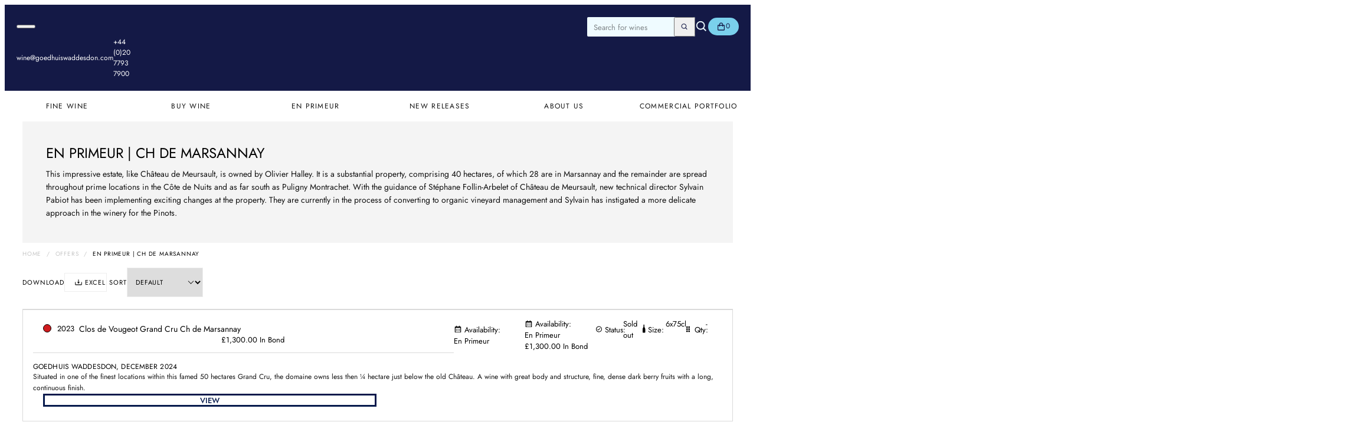

--- FILE ---
content_type: text/html; charset=utf-8
request_url: https://goedhuiswaddesdon.com/collections/en-primeur-ch-de-marsannay
body_size: 45963
content:
<!doctype html>
<html class="no-js" lang="en" itemscope itemtype="http://schema.org/WebPage">
  <head>
    <meta charset="utf-8">
    <meta name="viewport" content="width=device-width, initial-scale=1, shrink-to-fit=no">
    <meta name="theme-color" content="#ffffff">
    <link rel="canonical" href="https://goedhuiswaddesdon.com/collections/en-primeur-ch-de-marsannay">
    <link rel="preconnect" href="//www.google-analytics.com">
    <link rel="preconnect" href="//fast.fonts.net">
    <link rel="preconnect" href="//ajax.googleapis.com">
    <link rel="preconnect" href="//fonts.googleapis.com">
    <link rel="preconnect" href="//cdn.shopify.com"><script>window.performance && window.performance.mark && window.performance.mark('shopify.content_for_header.start');</script><meta name="google-site-verification" content="kcn9iDIO1fGa1BQ07cLTDB2_eGeQKhH9t3MFGbVbXfk">
<meta id="shopify-digital-wallet" name="shopify-digital-wallet" content="/4896129096/digital_wallets/dialog">
<link rel="alternate" type="application/atom+xml" title="Feed" href="/collections/en-primeur-ch-de-marsannay.atom" />
<link rel="alternate" type="application/json+oembed" href="https://goedhuiswaddesdon.com/collections/en-primeur-ch-de-marsannay.oembed">
<script async="async" src="/checkouts/internal/preloads.js?locale=en-GB"></script>
<script id="shopify-features" type="application/json">{"accessToken":"42069e1811c32f78efc6204518d45aea","betas":["rich-media-storefront-analytics"],"domain":"goedhuiswaddesdon.com","predictiveSearch":true,"shopId":4896129096,"locale":"en"}</script>
<script>var Shopify = Shopify || {};
Shopify.shop = "goedhuis-concept.myshopify.com";
Shopify.locale = "en";
Shopify.currency = {"active":"GBP","rate":"1.0"};
Shopify.country = "GB";
Shopify.theme = {"name":"Juno\/Production | 17\/12\/2025, 11:33","id":186619134329,"schema_name":"Juno's Base Framework","schema_version":"2.6.0","theme_store_id":796,"role":"main"};
Shopify.theme.handle = "null";
Shopify.theme.style = {"id":null,"handle":null};
Shopify.cdnHost = "goedhuiswaddesdon.com/cdn";
Shopify.routes = Shopify.routes || {};
Shopify.routes.root = "/";</script>
<script type="module">!function(o){(o.Shopify=o.Shopify||{}).modules=!0}(window);</script>
<script>!function(o){function n(){var o=[];function n(){o.push(Array.prototype.slice.apply(arguments))}return n.q=o,n}var t=o.Shopify=o.Shopify||{};t.loadFeatures=n(),t.autoloadFeatures=n()}(window);</script>
<script id="shop-js-analytics" type="application/json">{"pageType":"collection"}</script>
<script defer="defer" async type="module" src="//goedhuiswaddesdon.com/cdn/shopifycloud/shop-js/modules/v2/client.init-shop-cart-sync_WVOgQShq.en.esm.js"></script>
<script defer="defer" async type="module" src="//goedhuiswaddesdon.com/cdn/shopifycloud/shop-js/modules/v2/chunk.common_C_13GLB1.esm.js"></script>
<script defer="defer" async type="module" src="//goedhuiswaddesdon.com/cdn/shopifycloud/shop-js/modules/v2/chunk.modal_CLfMGd0m.esm.js"></script>
<script type="module">
  await import("//goedhuiswaddesdon.com/cdn/shopifycloud/shop-js/modules/v2/client.init-shop-cart-sync_WVOgQShq.en.esm.js");
await import("//goedhuiswaddesdon.com/cdn/shopifycloud/shop-js/modules/v2/chunk.common_C_13GLB1.esm.js");
await import("//goedhuiswaddesdon.com/cdn/shopifycloud/shop-js/modules/v2/chunk.modal_CLfMGd0m.esm.js");

  window.Shopify.SignInWithShop?.initShopCartSync?.({"fedCMEnabled":true,"windoidEnabled":true});

</script>
<script id="__st">var __st={"a":4896129096,"offset":0,"reqid":"02f774e7-d800-48b8-9113-af5e38b57f27-1769552347","pageurl":"goedhuiswaddesdon.com\/collections\/en-primeur-ch-de-marsannay","u":"e9abf199e6d8","p":"collection","rtyp":"collection","rid":289993294014};</script>
<script>window.ShopifyPaypalV4VisibilityTracking = true;</script>
<script id="captcha-bootstrap">!function(){'use strict';const t='contact',e='account',n='new_comment',o=[[t,t],['blogs',n],['comments',n],[t,'customer']],c=[[e,'customer_login'],[e,'guest_login'],[e,'recover_customer_password'],[e,'create_customer']],r=t=>t.map((([t,e])=>`form[action*='/${t}']:not([data-nocaptcha='true']) input[name='form_type'][value='${e}']`)).join(','),a=t=>()=>t?[...document.querySelectorAll(t)].map((t=>t.form)):[];function s(){const t=[...o],e=r(t);return a(e)}const i='password',u='form_key',d=['recaptcha-v3-token','g-recaptcha-response','h-captcha-response',i],f=()=>{try{return window.sessionStorage}catch{return}},m='__shopify_v',_=t=>t.elements[u];function p(t,e,n=!1){try{const o=window.sessionStorage,c=JSON.parse(o.getItem(e)),{data:r}=function(t){const{data:e,action:n}=t;return t[m]||n?{data:e,action:n}:{data:t,action:n}}(c);for(const[e,n]of Object.entries(r))t.elements[e]&&(t.elements[e].value=n);n&&o.removeItem(e)}catch(o){console.error('form repopulation failed',{error:o})}}const l='form_type',E='cptcha';function T(t){t.dataset[E]=!0}const w=window,h=w.document,L='Shopify',v='ce_forms',y='captcha';let A=!1;((t,e)=>{const n=(g='f06e6c50-85a8-45c8-87d0-21a2b65856fe',I='https://cdn.shopify.com/shopifycloud/storefront-forms-hcaptcha/ce_storefront_forms_captcha_hcaptcha.v1.5.2.iife.js',D={infoText:'Protected by hCaptcha',privacyText:'Privacy',termsText:'Terms'},(t,e,n)=>{const o=w[L][v],c=o.bindForm;if(c)return c(t,g,e,D).then(n);var r;o.q.push([[t,g,e,D],n]),r=I,A||(h.body.append(Object.assign(h.createElement('script'),{id:'captcha-provider',async:!0,src:r})),A=!0)});var g,I,D;w[L]=w[L]||{},w[L][v]=w[L][v]||{},w[L][v].q=[],w[L][y]=w[L][y]||{},w[L][y].protect=function(t,e){n(t,void 0,e),T(t)},Object.freeze(w[L][y]),function(t,e,n,w,h,L){const[v,y,A,g]=function(t,e,n){const i=e?o:[],u=t?c:[],d=[...i,...u],f=r(d),m=r(i),_=r(d.filter((([t,e])=>n.includes(e))));return[a(f),a(m),a(_),s()]}(w,h,L),I=t=>{const e=t.target;return e instanceof HTMLFormElement?e:e&&e.form},D=t=>v().includes(t);t.addEventListener('submit',(t=>{const e=I(t);if(!e)return;const n=D(e)&&!e.dataset.hcaptchaBound&&!e.dataset.recaptchaBound,o=_(e),c=g().includes(e)&&(!o||!o.value);(n||c)&&t.preventDefault(),c&&!n&&(function(t){try{if(!f())return;!function(t){const e=f();if(!e)return;const n=_(t);if(!n)return;const o=n.value;o&&e.removeItem(o)}(t);const e=Array.from(Array(32),(()=>Math.random().toString(36)[2])).join('');!function(t,e){_(t)||t.append(Object.assign(document.createElement('input'),{type:'hidden',name:u})),t.elements[u].value=e}(t,e),function(t,e){const n=f();if(!n)return;const o=[...t.querySelectorAll(`input[type='${i}']`)].map((({name:t})=>t)),c=[...d,...o],r={};for(const[a,s]of new FormData(t).entries())c.includes(a)||(r[a]=s);n.setItem(e,JSON.stringify({[m]:1,action:t.action,data:r}))}(t,e)}catch(e){console.error('failed to persist form',e)}}(e),e.submit())}));const S=(t,e)=>{t&&!t.dataset[E]&&(n(t,e.some((e=>e===t))),T(t))};for(const o of['focusin','change'])t.addEventListener(o,(t=>{const e=I(t);D(e)&&S(e,y())}));const B=e.get('form_key'),M=e.get(l),P=B&&M;t.addEventListener('DOMContentLoaded',(()=>{const t=y();if(P)for(const e of t)e.elements[l].value===M&&p(e,B);[...new Set([...A(),...v().filter((t=>'true'===t.dataset.shopifyCaptcha))])].forEach((e=>S(e,t)))}))}(h,new URLSearchParams(w.location.search),n,t,e,['guest_login'])})(!1,!0)}();</script>
<script integrity="sha256-4kQ18oKyAcykRKYeNunJcIwy7WH5gtpwJnB7kiuLZ1E=" data-source-attribution="shopify.loadfeatures" defer="defer" src="//goedhuiswaddesdon.com/cdn/shopifycloud/storefront/assets/storefront/load_feature-a0a9edcb.js" crossorigin="anonymous"></script>
<script data-source-attribution="shopify.dynamic_checkout.dynamic.init">var Shopify=Shopify||{};Shopify.PaymentButton=Shopify.PaymentButton||{isStorefrontPortableWallets:!0,init:function(){window.Shopify.PaymentButton.init=function(){};var t=document.createElement("script");t.src="https://goedhuiswaddesdon.com/cdn/shopifycloud/portable-wallets/latest/portable-wallets.en.js",t.type="module",document.head.appendChild(t)}};
</script>
<script data-source-attribution="shopify.dynamic_checkout.buyer_consent">
  function portableWalletsHideBuyerConsent(e){var t=document.getElementById("shopify-buyer-consent"),n=document.getElementById("shopify-subscription-policy-button");t&&n&&(t.classList.add("hidden"),t.setAttribute("aria-hidden","true"),n.removeEventListener("click",e))}function portableWalletsShowBuyerConsent(e){var t=document.getElementById("shopify-buyer-consent"),n=document.getElementById("shopify-subscription-policy-button");t&&n&&(t.classList.remove("hidden"),t.removeAttribute("aria-hidden"),n.addEventListener("click",e))}window.Shopify?.PaymentButton&&(window.Shopify.PaymentButton.hideBuyerConsent=portableWalletsHideBuyerConsent,window.Shopify.PaymentButton.showBuyerConsent=portableWalletsShowBuyerConsent);
</script>
<script data-source-attribution="shopify.dynamic_checkout.cart.bootstrap">document.addEventListener("DOMContentLoaded",(function(){function t(){return document.querySelector("shopify-accelerated-checkout-cart, shopify-accelerated-checkout")}if(t())Shopify.PaymentButton.init();else{new MutationObserver((function(e,n){t()&&(Shopify.PaymentButton.init(),n.disconnect())})).observe(document.body,{childList:!0,subtree:!0})}}));
</script>
<script id='scb4127' type='text/javascript' async='' src='https://goedhuiswaddesdon.com/cdn/shopifycloud/privacy-banner/storefront-banner.js'></script><link id="shopify-accelerated-checkout-styles" rel="stylesheet" media="screen" href="https://goedhuiswaddesdon.com/cdn/shopifycloud/portable-wallets/latest/accelerated-checkout-backwards-compat.css" crossorigin="anonymous">
<style id="shopify-accelerated-checkout-cart">
        #shopify-buyer-consent {
  margin-top: 1em;
  display: inline-block;
  width: 100%;
}

#shopify-buyer-consent.hidden {
  display: none;
}

#shopify-subscription-policy-button {
  background: none;
  border: none;
  padding: 0;
  text-decoration: underline;
  font-size: inherit;
  cursor: pointer;
}

#shopify-subscription-policy-button::before {
  box-shadow: none;
}

      </style>

<script>window.performance && window.performance.mark && window.performance.mark('shopify.content_for_header.end');</script><link rel="preload" href="//goedhuiswaddesdon.com/cdn/fonts/jost/jost_n4.d47a1b6347ce4a4c9f437608011273009d91f2b7.woff2" as="font" type="font/woff2" crossorigin>

<link rel="preload" as="script" href="//goedhuiswaddesdon.com/cdn/shop/t/278/assets/jquery.min.js?v=115860211936397945481764250428">
<link rel="preload" as="script" href="https://code.jquery.com/jquery-migrate-1.4.1.min.js">
<link rel="preload" as="script" href="//goedhuiswaddesdon.com/cdn/shop/t/278/assets/jquery.js?v=49402753454788544231765971236">

<link rel="preload" as="style" href="https://fonts.googleapis.com/css?family=PT+Serif:400,700&display=swap">
<link rel="preload" as="style" href="https://fonts.cdnfonts.com/css/futura-std-4">
<link rel="preload" as="style" href="//fast.fonts.net/cssapi/db85609e-adae-4188-bc3a-610a84c4e167.css">

<link href="https://fonts.cdnfonts.com/css/futura-std-4" rel="stylesheet" media="all">
<link href="https://fonts.googleapis.com/css?family=PT+Serif:400,700&display=swap" rel="stylesheet" media="all">
<link
  type="text/css"
  rel="stylesheet"
  href="//fast.fonts.net/cssapi/db85609e-adae-4188-bc3a-610a84c4e167.css"
  media="all"
>

<script src="//goedhuiswaddesdon.com/cdn/shop/t/278/assets/jquery.min.js?v=115860211936397945481764250428"></script>
<script src="https://code.jquery.com/jquery-migrate-1.4.1.min.js"></script><script src="//goedhuiswaddesdon.com/cdn/shop/t/278/assets/jquery.js?v=49402753454788544231765971236" defer></script>

<script src="//goedhuiswaddesdon.com/cdn/shop/t/278/assets/shopify_common.js?v=14298614452551288571764250471" defer></script>



<!-- Additional Shopify helpers that will likely be added to the global shopify_common.js some day soon. -->
<script src="//goedhuiswaddesdon.com/cdn/shop/t/278/assets/option_selection.js?v=17111641442466947491764250458" defer></script>


<script>
  document.documentElement.classList.remove('no-js');
  document.documentElement.classList.add('js');
</script><script type="text/javascript">
  Shopify.moneyFormat = "£{{amount}}";
  Shopify.routes = {
    ...Shopify.routes,
    cartUrl: "\/cart",
    cartAddUrl: "\/cart\/add",
    cartChangeUrl: "\/cart\/change",
    cartUpdateUrl: "\/cart\/update",
    predictiveSearchUrl: "\/search\/suggest",
  }
</script><style data-shopify>
     @font-face {
  font-family: Jost;
  font-weight: 100;
  font-style: normal;
  font-display: swap;
  src: url("//goedhuiswaddesdon.com/cdn/fonts/jost/jost_n1.546362ec0aa4045fdc2721192f7d2462716cc7d1.woff2") format("woff2"),
       url("//goedhuiswaddesdon.com/cdn/fonts/jost/jost_n1.9b0529f29bfd479cc9556e047a2bf95152767216.woff") format("woff");
}

   
     @font-face {
  font-family: Jost;
  font-weight: 100;
  font-style: italic;
  font-display: swap;
  src: url("//goedhuiswaddesdon.com/cdn/fonts/jost/jost_i1.7b0ff29ba95029edc5dd0df19002b72e6077fc6b.woff2") format("woff2"),
       url("//goedhuiswaddesdon.com/cdn/fonts/jost/jost_i1.7acf1f4df24d6c94874ab29dbc10ddec8b9782ca.woff") format("woff");
}

   
     @font-face {
  font-family: Jost;
  font-weight: 200;
  font-style: normal;
  font-display: swap;
  src: url("//goedhuiswaddesdon.com/cdn/fonts/jost/jost_n2.7cf1d5ada8e7e487a344a1a211c13526576e9c10.woff2") format("woff2"),
       url("//goedhuiswaddesdon.com/cdn/fonts/jost/jost_n2.14a8a4441af24e1b5d8eda76eb6dd1ab6bfedf1f.woff") format("woff");
}

   
     @font-face {
  font-family: Jost;
  font-weight: 200;
  font-style: italic;
  font-display: swap;
  src: url("//goedhuiswaddesdon.com/cdn/fonts/jost/jost_i2.007e8477891007f859cef1c7d7598297ed5cbf7e.woff2") format("woff2"),
       url("//goedhuiswaddesdon.com/cdn/fonts/jost/jost_i2.0a4291167079107154175e3d8634fb971f240b66.woff") format("woff");
}

   
     @font-face {
  font-family: Jost;
  font-weight: 300;
  font-style: normal;
  font-display: swap;
  src: url("//goedhuiswaddesdon.com/cdn/fonts/jost/jost_n3.a5df7448b5b8c9a76542f085341dff794ff2a59d.woff2") format("woff2"),
       url("//goedhuiswaddesdon.com/cdn/fonts/jost/jost_n3.882941f5a26d0660f7dd135c08afc57fc6939a07.woff") format("woff");
}

   
     @font-face {
  font-family: Jost;
  font-weight: 300;
  font-style: italic;
  font-display: swap;
  src: url("//goedhuiswaddesdon.com/cdn/fonts/jost/jost_i3.8d4e97d98751190bb5824cdb405ec5b0049a74c0.woff2") format("woff2"),
       url("//goedhuiswaddesdon.com/cdn/fonts/jost/jost_i3.1b7a65a16099fd3de6fdf1255c696902ed952195.woff") format("woff");
}

   
     @font-face {
  font-family: Jost;
  font-weight: 400;
  font-style: normal;
  font-display: swap;
  src: url("//goedhuiswaddesdon.com/cdn/fonts/jost/jost_n4.d47a1b6347ce4a4c9f437608011273009d91f2b7.woff2") format("woff2"),
       url("//goedhuiswaddesdon.com/cdn/fonts/jost/jost_n4.791c46290e672b3f85c3d1c651ef2efa3819eadd.woff") format("woff");
}

   
     @font-face {
  font-family: Jost;
  font-weight: 400;
  font-style: italic;
  font-display: swap;
  src: url("//goedhuiswaddesdon.com/cdn/fonts/jost/jost_i4.b690098389649750ada222b9763d55796c5283a5.woff2") format("woff2"),
       url("//goedhuiswaddesdon.com/cdn/fonts/jost/jost_i4.fd766415a47e50b9e391ae7ec04e2ae25e7e28b0.woff") format("woff");
}

   
     @font-face {
  font-family: Jost;
  font-weight: 500;
  font-style: normal;
  font-display: swap;
  src: url("//goedhuiswaddesdon.com/cdn/fonts/jost/jost_n5.7c8497861ffd15f4e1284cd221f14658b0e95d61.woff2") format("woff2"),
       url("//goedhuiswaddesdon.com/cdn/fonts/jost/jost_n5.fb6a06896db583cc2df5ba1b30d9c04383119dd9.woff") format("woff");
}

   
     @font-face {
  font-family: Jost;
  font-weight: 500;
  font-style: italic;
  font-display: swap;
  src: url("//goedhuiswaddesdon.com/cdn/fonts/jost/jost_i5.a6c7dbde35f2b89f8461eacda9350127566e5d51.woff2") format("woff2"),
       url("//goedhuiswaddesdon.com/cdn/fonts/jost/jost_i5.2b58baee736487eede6bcdb523ca85eea2418357.woff") format("woff");
}

   
     @font-face {
  font-family: Jost;
  font-weight: 600;
  font-style: normal;
  font-display: swap;
  src: url("//goedhuiswaddesdon.com/cdn/fonts/jost/jost_n6.ec1178db7a7515114a2d84e3dd680832b7af8b99.woff2") format("woff2"),
       url("//goedhuiswaddesdon.com/cdn/fonts/jost/jost_n6.b1178bb6bdd3979fef38e103a3816f6980aeaff9.woff") format("woff");
}

   
     @font-face {
  font-family: Jost;
  font-weight: 600;
  font-style: italic;
  font-display: swap;
  src: url("//goedhuiswaddesdon.com/cdn/fonts/jost/jost_i6.9af7e5f39e3a108c08f24047a4276332d9d7b85e.woff2") format("woff2"),
       url("//goedhuiswaddesdon.com/cdn/fonts/jost/jost_i6.2bf310262638f998ed206777ce0b9a3b98b6fe92.woff") format("woff");
}

   
     @font-face {
  font-family: Jost;
  font-weight: 700;
  font-style: normal;
  font-display: swap;
  src: url("//goedhuiswaddesdon.com/cdn/fonts/jost/jost_n7.921dc18c13fa0b0c94c5e2517ffe06139c3615a3.woff2") format("woff2"),
       url("//goedhuiswaddesdon.com/cdn/fonts/jost/jost_n7.cbfc16c98c1e195f46c536e775e4e959c5f2f22b.woff") format("woff");
}

   
     @font-face {
  font-family: Jost;
  font-weight: 700;
  font-style: italic;
  font-display: swap;
  src: url("//goedhuiswaddesdon.com/cdn/fonts/jost/jost_i7.d8201b854e41e19d7ed9b1a31fe4fe71deea6d3f.woff2") format("woff2"),
       url("//goedhuiswaddesdon.com/cdn/fonts/jost/jost_i7.eae515c34e26b6c853efddc3fc0c552e0de63757.woff") format("woff");
}

   
     @font-face {
  font-family: Jost;
  font-weight: 800;
  font-style: normal;
  font-display: swap;
  src: url("//goedhuiswaddesdon.com/cdn/fonts/jost/jost_n8.3cf5e98b5ecbf822f9fccf0e49e49a03e21bd8ac.woff2") format("woff2"),
       url("//goedhuiswaddesdon.com/cdn/fonts/jost/jost_n8.dbe90b7c788249ac8931bcf34b35a1a9cdfaf184.woff") format("woff");
}

   
     @font-face {
  font-family: Jost;
  font-weight: 800;
  font-style: italic;
  font-display: swap;
  src: url("//goedhuiswaddesdon.com/cdn/fonts/jost/jost_i8.c9686e83cd2cfb3a5bd986d83933736a3315b2e8.woff2") format("woff2"),
       url("//goedhuiswaddesdon.com/cdn/fonts/jost/jost_i8.525974c10da834b988c3927fcde002d48ad15cb1.woff") format("woff");
}

   
     @font-face {
  font-family: Jost;
  font-weight: 900;
  font-style: normal;
  font-display: swap;
  src: url("//goedhuiswaddesdon.com/cdn/fonts/jost/jost_n9.cd269fa9adcae864ab1df15826ceb2fd310a3d4a.woff2") format("woff2"),
       url("//goedhuiswaddesdon.com/cdn/fonts/jost/jost_n9.fd15e8012129a3f22bd292bf1f8b87a15f894bd5.woff") format("woff");
}

   
     @font-face {
  font-family: Jost;
  font-weight: 900;
  font-style: italic;
  font-display: swap;
  src: url("//goedhuiswaddesdon.com/cdn/fonts/jost/jost_i9.3941bc20c8f9c90d77754a7e7be88c3535a78aee.woff2") format("woff2"),
       url("//goedhuiswaddesdon.com/cdn/fonts/jost/jost_i9.5024ac18628c0cf54c1d7bb7af18af95d9fa0ef9.woff") format("woff");
}

   

   

   :root {
     /* Layout */
     --base-space: 24px;
     --page-width: 1440;
     --page-space: clamp(var(--base-space), 8.21vw + -1rem, 12.8rem);
     --gap: clamp(2.4rem, 1.26vw + 1.88rem, 4rem);

     /* Typography */
     --font-primary: Jost, sans-serif;
     --font-secondary: Jost, sans-serif;
     --base-font-size: 1.6rem;
     --base-line-height: 1.5;
   }

   /* Color schemes */
   
     
     .color-scheme-1 {
       --c-scheme-primary: #7d1110;
       --c-scheme-secondary: #f7e3e5;
       --c-scheme-tertiary: #f0e4df;

       --c-background-primary: #ffffff;

       --c-primary: #111111;
       --c-primary-inverse: #ffffff;
       --c-secondary: #f7e3e5;
       --c-secondary-inverse: #ffffff;

       --c-border-light: #e9e9e9;
       --c-border-dark: #cccccc;

       --c-pricing-sale: #b71c1c;
       --c-pricing-compare: #b3b3b3;
       --c-pricing-sale-inverse: #ff3d3d;
       --c-pricing-compare-inverse: #c6c6c6;

       /* Button */
       --c-button-primary: #7d1110;
       --c-button-primary-label: #ff9895;
       --c-button-primary-hover: #7d1110;
       --c-button-primary-label-hover: #ff9895;

       --c-button-secondary: rgba(0,0,0,0);
       --c-button-secondary-label: #7d1110;
       --c-button-secondary-hover: rgba(0,0,0,0);
       --c-button-secondary-label-hover: #7d1110;
     }
   
     
     .color-scheme-2 {
       --c-scheme-primary: #ff9c00;
       --c-scheme-secondary: #500519;
       --c-scheme-tertiary: #f0e4df;

       --c-background-primary: #ffffff;

       --c-primary: #111111;
       --c-primary-inverse: #ffffff;
       --c-secondary: #f7e3e5;
       --c-secondary-inverse: #ffffff;

       --c-border-light: #e9e9e9;
       --c-border-dark: #cccccc;

       --c-pricing-sale: #b71c1c;
       --c-pricing-compare: #b3b3b3;
       --c-pricing-sale-inverse: #ff3d3d;
       --c-pricing-compare-inverse: #c6c6c6;

       /* Button */
       --c-button-primary: #ff9c00;
       --c-button-primary-label: #500519;
       --c-button-primary-hover: #ff9c00;
       --c-button-primary-label-hover: #500519;

       --c-button-secondary: rgba(0,0,0,0);
       --c-button-secondary-label: #500519;
       --c-button-secondary-hover: rgba(0,0,0,0);
       --c-button-secondary-label-hover: #ff9c00;
     }
   
     
     .color-scheme-3 {
       --c-scheme-primary: #24370e;
       --c-scheme-secondary: #a0f624;
       --c-scheme-tertiary: #f9fff1;

       --c-background-primary: #ffffff;

       --c-primary: #111111;
       --c-primary-inverse: #ffffff;
       --c-secondary: #f7e3e5;
       --c-secondary-inverse: #ffffff;

       --c-border-light: #e9e9e9;
       --c-border-dark: #cccccc;

       --c-pricing-sale: #b71c1c;
       --c-pricing-compare: #b3b3b3;
       --c-pricing-sale-inverse: #ff3d3d;
       --c-pricing-compare-inverse: #c6c6c6;

       /* Button */
       --c-button-primary: #365b21;
       --c-button-primary-label: #a0f624;
       --c-button-primary-hover: #365b21;
       --c-button-primary-label-hover: #a0f624;

       --c-button-secondary: rgba(0,0,0,0);
       --c-button-secondary-label: #365b21;
       --c-button-secondary-hover: rgba(0,0,0,0);
       --c-button-secondary-label-hover: #365b21;
     }
   
     
     .color-scheme-4 {
       --c-scheme-primary: #00b23a;
       --c-scheme-secondary: #05194c;
       --c-scheme-tertiary: #f9fff1;

       --c-background-primary: #ffffff;

       --c-primary: #111111;
       --c-primary-inverse: #ffffff;
       --c-secondary: #f7e3e5;
       --c-secondary-inverse: #ffffff;

       --c-border-light: #e9e9e9;
       --c-border-dark: #cccccc;

       --c-pricing-sale: #b71c1c;
       --c-pricing-compare: #b3b3b3;
       --c-pricing-sale-inverse: #ff3d3d;
       --c-pricing-compare-inverse: #c6c6c6;

       /* Button */
       --c-button-primary: #a0f624;
       --c-button-primary-label: #05194c;
       --c-button-primary-hover: #a0f624;
       --c-button-primary-label-hover: #05194c;

       --c-button-secondary: rgba(0,0,0,0);
       --c-button-secondary-label: #05194c;
       --c-button-secondary-hover: rgba(0,0,0,0);
       --c-button-secondary-label-hover: #a0f624;
     }
   
     :root,
     .color-scheme-5 {
       --c-scheme-primary: #141946;
       --c-scheme-secondary: #7ad0ec;
       --c-scheme-tertiary: #effbff;

       --c-background-primary: #ffffff;

       --c-primary: #111111;
       --c-primary-inverse: #ffffff;
       --c-secondary: #f7e3e5;
       --c-secondary-inverse: #ffffff;

       --c-border-light: #e9e9e9;
       --c-border-dark: #cccccc;

       --c-pricing-sale: #b71c1c;
       --c-pricing-compare: #b3b3b3;
       --c-pricing-sale-inverse: #ff3d3d;
       --c-pricing-compare-inverse: #c6c6c6;

       /* Button */
       --c-button-primary: #05194c;
       --c-button-primary-label: #54a6f4;
       --c-button-primary-hover: #05194c;
       --c-button-primary-label-hover: #54a6f4;

       --c-button-secondary: rgba(0,0,0,0);
       --c-button-secondary-label: #05194c;
       --c-button-secondary-hover: rgba(0,0,0,0);
       --c-button-secondary-label-hover: #05194c;
     }
   
     
     .color-scheme-400575cc-8ebf-4c6c-8a87-f4e165563f1f {
       --c-scheme-primary: #7ad0ec;
       --c-scheme-secondary: #141946;
       --c-scheme-tertiary: #effbff;

       --c-background-primary: #ffffff;

       --c-primary: #111111;
       --c-primary-inverse: #ffffff;
       --c-secondary: #f7e3e5;
       --c-secondary-inverse: #ffffff;

       --c-border-light: #e9e9e9;
       --c-border-dark: #cccccc;

       --c-pricing-sale: #b71c1c;
       --c-pricing-compare: #b3b3b3;
       --c-pricing-sale-inverse: #ff3d3d;
       --c-pricing-compare-inverse: #c6c6c6;

       /* Button */
       --c-button-primary: #7ad0ec;
       --c-button-primary-label: #05194c;
       --c-button-primary-hover: #7ad0ec;
       --c-button-primary-label-hover: #05194c;

       --c-button-secondary: rgba(0,0,0,0);
       --c-button-secondary-label: #05194c;
       --c-button-secondary-hover: rgba(0,0,0,0);
       --c-button-secondary-label-hover: #7ad0ec;
     }
   
     
     .color-scheme-313fca73-db17-472b-852c-da5cebfcc435 {
       --c-scheme-primary: #670b4e;
       --c-scheme-secondary: #ff9895;
       --c-scheme-tertiary: #e9e1e1;

       --c-background-primary: #ffffff;

       --c-primary: #111111;
       --c-primary-inverse: #ffffff;
       --c-secondary: #f7e3e5;
       --c-secondary-inverse: #ffffff;

       --c-border-light: #e9e9e9;
       --c-border-dark: #cccccc;

       --c-pricing-sale: #b71c1c;
       --c-pricing-compare: #b3b3b3;
       --c-pricing-sale-inverse: #ff3d3d;
       --c-pricing-compare-inverse: #c6c6c6;

       /* Button */
       --c-button-primary: #670b4e;
       --c-button-primary-label: #ff9895;
       --c-button-primary-hover: #670b4e;
       --c-button-primary-label-hover: #ff9895;

       --c-button-secondary: rgba(0,0,0,0);
       --c-button-secondary-label: #670b4e;
       --c-button-secondary-hover: rgba(0,0,0,0);
       --c-button-secondary-label-hover: #670b4e;
     }
   
     
     .color-scheme-a040b25a-4e58-43b8-8bc2-f55d22116a8c {
       --c-scheme-primary: #ff4c73;
       --c-scheme-secondary: #05194c;
       --c-scheme-tertiary: #e9e1e1;

       --c-background-primary: #ffffff;

       --c-primary: #111111;
       --c-primary-inverse: #ffffff;
       --c-secondary: #f7e3e5;
       --c-secondary-inverse: #ffffff;

       --c-border-light: #e9e9e9;
       --c-border-dark: #cccccc;

       --c-pricing-sale: #b71c1c;
       --c-pricing-compare: #b3b3b3;
       --c-pricing-sale-inverse: #ff3d3d;
       --c-pricing-compare-inverse: #c6c6c6;

       /* Button */
       --c-button-primary: #ff7a91;
       --c-button-primary-label: #670b4e;
       --c-button-primary-hover: #ff7a91;
       --c-button-primary-label-hover: #670b4e;

       --c-button-secondary: rgba(0,0,0,0);
       --c-button-secondary-label: #670b4e;
       --c-button-secondary-hover: rgba(0,0,0,0);
       --c-button-secondary-label-hover: #ff7a91;
     }
   
     
     .color-scheme-4c7e62a4-d787-4e84-90bd-27c03beba1e0 {
       --c-scheme-primary: #be0216;
       --c-scheme-secondary: #ffffff;
       --c-scheme-tertiary: #f0e4df;

       --c-background-primary: #ffffff;

       --c-primary: #111111;
       --c-primary-inverse: #ffffff;
       --c-secondary: #f7e3e5;
       --c-secondary-inverse: #ffffff;

       --c-border-light: #e9e9e9;
       --c-border-dark: #cccccc;

       --c-pricing-sale: #b71c1c;
       --c-pricing-compare: #b3b3b3;
       --c-pricing-sale-inverse: #ff3d3d;
       --c-pricing-compare-inverse: #c6c6c6;

       /* Button */
       --c-button-primary: #7d1110;
       --c-button-primary-label: #ff9895;
       --c-button-primary-hover: #7d1110;
       --c-button-primary-label-hover: #ff9895;

       --c-button-secondary: rgba(0,0,0,0);
       --c-button-secondary-label: #7d1110;
       --c-button-secondary-hover: rgba(0,0,0,0);
       --c-button-secondary-label-hover: #7d1110;
     }
   
     
     .color-scheme-d7e30027-784e-478f-b5ff-79c4986b0cf1 {
       --c-scheme-primary: #141946;
       --c-scheme-secondary: #7ad0ec;
       --c-scheme-tertiary: #effbff;

       --c-background-primary: #ffffff;

       --c-primary: #111111;
       --c-primary-inverse: #ffffff;
       --c-secondary: #f7e3e5;
       --c-secondary-inverse: #ffffff;

       --c-border-light: #e9e9e9;
       --c-border-dark: #cccccc;

       --c-pricing-sale: #b71c1c;
       --c-pricing-compare: #b3b3b3;
       --c-pricing-sale-inverse: #ff3d3d;
       --c-pricing-compare-inverse: #c6c6c6;

       /* Button */
       --c-button-primary: #05194c;
       --c-button-primary-label: #54a6f4;
       --c-button-primary-hover: #05194c;
       --c-button-primary-label-hover: #54a6f4;

       --c-button-secondary: rgba(0,0,0,0);
       --c-button-secondary-label: #05194c;
       --c-button-secondary-hover: rgba(0,0,0,0);
       --c-button-secondary-label-hover: #05194c;
     }
   

   /*
     Remove all the styles of the "User-Agent-Stylesheet", except for the 'display' property
     - The "symbol *" part is to solve Firefox SVG sprite bug
   */
   *:where(:not(html, iframe, canvas, img, svg, video, audio):not(svg *, symbol *)) {
     all: unset;
     display: revert;
   }

   /* Preferred box-sizing value */
   *,
   *::before,
   *::after {
     box-sizing: border-box;
   }

   /* Reapply the pointer cursor for anchor tags */
   a,
   button {
     display: inline-flex;
     cursor: revert;
   }

   /* Remove list styles (bullets/numbers) */
   ol,
   ul,
   menu {
     list-style: none;
   }

   /* For images to not be able to exceed their container */
   picture,
   video,
   img {
     display: block;
     max-width: 100%;
     height: auto;
   }

   svg {
     flex-shrink: 0;
     max-width: 100%;
     max-height: 100%;
   }

   /* removes spacing between cells in tables */
   table {
     border-collapse: collapse;
   }

   /* Safari - solving issue when using user-select:none on the <body> text input doesn't working */
   input,
   textarea {
     -webkit-user-select: auto;
   }

   /* revert the 'white-space' property for textarea elements on Safari */
   textarea {
     white-space: revert;
   }

   /* minimum style to allow to style meter element */
   meter {
     -webkit-appearance: revert;
     appearance: revert;
   }

   /* reset default text opacity of input placeholder */
   ::placeholder {
     color: unset;
   }

   /* fix the feature of 'hidden' attribute.
    display:revert; revert to element instead of attribute
   */
   :where([hidden]) {
     display: none !important;
   }

   /* revert for bug in Chromium browsers
    - fix for the content editable attribute will work properly.
    - webkit-user-select: auto; added for Safari in case of using user-select:none on wrapper element
   */
   :where([contenteditable]:not([contenteditable='false'])) {
     -moz-user-modify: read-write;
     -webkit-user-modify: read-write;
     overflow-wrap: break-word;
     -webkit-line-break: after-white-space;
     -webkit-user-select: auto;
   }

   /* apply back the draggable feature - exist only in Chromium and Safari */
   :where([draggable='true']) {
     -webkit-user-drag: element;
   }

   html {
     height: 100%;
     color: #222222;
     font-size: 62.5%;
     -webkit-text-size-adjust: 100%;
     -ms-text-size-adjust: 100%;
     scroll-padding-top: var(--header-height);
   }

   body {
     font-family: var(--font-primary);
     font-size: var(--base-font-size);
     line-height: var(--base-line-height);
     text-rendering: optimizeSpeed;
     background-color: var(--c-background-primary);
   }

   :where(h1, h2, h3, h4, h5, h6) {
     word-break: break-word;
   }

   :where(summary[class])::-webkit-details-marker {
     display: none;
   }

   mark {
     all: revert;
   }

   a,
   button,
   [type="button"],
   [type="submit"] {
     cursor: pointer;
   }

   b,
   strong {
     font-weight: bold
   }

   em,
   i {
     font-style: italic;
   }

   small {
     font-size: 80%;
   }

   s {
     text-decoration: revert;
   }</style>
<meta name="mobile-web-app-capable" content="yes">
<meta name="apple-mobile-web-app-capable" content="yes">
<meta http-equiv="Accept-CH" content="DPR,Width,Viewport-Width">
<meta name="language" content="english">
<meta name="robots" content="noodp,noydir">
<meta name="format-detection" content="telephone=no">
<meta name="google-site-verification" content="4mzqJT0QHPCXfVg7uYcCUyt1hKkjs-1uWtj8anfnZ4M" />

<title>En Primeur | Ch de Marsannay
 &ndash; Goedhuis Waddesdon</title>


  <meta name="description" content="This impressive estate, like Château de Meursault, is owned by Olivier Halley. It is a substantial property, comprising 40 hectares, of which 28 are in Marsannay and the remainder are spread throughout prime locations in the Côte de Nuits and as far south as Puligny Montrachet. With the guidance of Stéphane Follin-Arbe"/>

<link rel="shortcut icon" type="image/png" href="//goedhuiswaddesdon.com/cdn/shop/files/pink_white_background.png?crop=center&height=32&v=1720186319&width=32">
  <link rel="apple-touch-icon" sizes="180x180" href="//goedhuiswaddesdon.com/cdn/shop/files/pink_white_background.png?crop=center&height=180&v=1720186319&width=180">

<meta property="og:site_name" content="Goedhuis Waddesdon">
<meta property="og:url" content="https://goedhuiswaddesdon.com/collections/en-primeur-ch-de-marsannay">
<meta property="og:title" content="En Primeur | Ch de Marsannay">
<meta property="og:type" content="website">
<meta property="og:description" content="This impressive estate, like Château de Meursault, is owned by Olivier Halley. It is a substantial property, comprising 40 hectares, of which 28 are in Marsannay and the remainder are spread throughout prime locations in the Côte de Nuits and as far south as Puligny Montrachet. With the guidance of Stéphane Follin-Arbe"><meta property="og:image" content="http://goedhuiswaddesdon.com/cdn/shop/collections/Ch-de-marsannay-offer.jpg?v=1673010517">
  <meta property="og:image:secure_url" content="https://goedhuiswaddesdon.com/cdn/shop/collections/Ch-de-marsannay-offer.jpg?v=1673010517">
  <meta property="og:image:width" content="720">
  <meta property="og:image:height" content="366"><meta name="twitter:card" content="summary_large_image">
<meta name="twitter:title" content="En Primeur | Ch de Marsannay">
<meta name="twitter:description" content="This impressive estate, like Château de Meursault, is owned by Olivier Halley. It is a substantial property, comprising 40 hectares, of which 28 are in Marsannay and the remainder are spread throughout prime locations in the Côte de Nuits and as far south as Puligny Montrachet. With the guidance of Stéphane Follin-Arbe">

<script type="application/ld+json">
  {
    "@context": "http://schema.org",
    "@type": "Organization",
    "name": "Goedhuis Waddesdon",
    "logo": "https:\/\/goedhuiswaddesdon.com\/cdn\/shop\/files\/pink_white_background.png?v=1720186319\u0026width=1158",
    "sameAs": ["https:\/\/www.instagram.com\/goedhuiswaddesdon\/?hl=en",
"https:\/\/www.youtube.com\/@goedhuiswaddesdon"
],
    "url": "https:\/\/goedhuiswaddesdon.com"
  }
</script>




  <script type="application/json" data-public-path="//goedhuiswaddesdon.com/cdn/shop/t/278/">{"assets/0.min.js":"?v=117450272885875580351764248710","assets/55.min.css":"?v=161577496896472025081764248726","assets/55.min.js":"?v=33188012586545285301764248727","assets/148.min.js":"?v=134014224674565060731764248716","assets/158.min.js":"?v=149865273215770484581764248718","assets/checkout.min.css":"?v=9449837523169720651764581574","assets/checkout.min.js":"?v=90519939605022299711764248791","assets/414.min.js":"?v=173075410465922747091764248721","assets/420.min.js":"?v=87215794593577145731764248723","assets/slider.min.css":"?v=21076789230386285401764250473","assets/slider.min.js":"?v=172708417953432650021764250474","assets/494.min.js":"?v=74803507094886528381764248724","assets/553.min.css":"?v=63852033032061893001764248728","assets/553.min.js":"?v=72613064440533959971764248729","assets/555.min.css":"?v=63852033032061893001764248730","assets/555.min.js":"?v=77058414609900109591764248731","assets/body-scroll-lock-upgrade.min.js":"?v=136598693363021270311764248768","assets/lib.min.js":"?v=93587440568436095631764250431","assets/732.min.js":"?v=64052495004735102961764581571","assets/carousel-pager.min.js":"?v=44745391750362309321764248775","assets/main.min.css":"?v=183128222212153160181764581576","assets/main.min.js":"?v=33247386763390269801764581577","assets/carousel.min.js":"?v=160366538461699071681764581573","assets/899.min.js":"?v=85030237741675472541764581572","assets/916.min.js":"?v=180554789346911149851764248734","assets/lazyload.min.js":"?v=71868171173083990211764250429","assets/958.min.js":"?v=41947558621770527631764248736"}</script>







  

  
    
    
      <link rel="modulepreload" href="//goedhuiswaddesdon.com/cdn/shop/t/278/assets/main.min.js?v=33247386763390269801764581577" as="script">
    
    <script src="//goedhuiswaddesdon.com/cdn/shop/t/278/assets/main.min.js?v=33247386763390269801764581577" type="module" defer></script>
  







  
    <link href="//goedhuiswaddesdon.com/cdn/shop/t/278/assets/main.min.css?v=183128222212153160181764581576" rel="stylesheet" type="text/css" media="all" />
  

  


<!-- BEGIN app block: shopify://apps/powerful-form-builder/blocks/app-embed/e4bcb1eb-35b2-42e6-bc37-bfe0e1542c9d --><script type="text/javascript" hs-ignore data-cookieconsent="ignore">
  var Globo = Globo || {};
  var globoFormbuilderRecaptchaInit = function(){};
  var globoFormbuilderHcaptchaInit = function(){};
  window.Globo.FormBuilder = window.Globo.FormBuilder || {};
  window.Globo.FormBuilder.shop = {"configuration":{"money_format":"£{{amount}}"},"pricing":{"features":{"bulkOrderForm":false,"cartForm":false,"fileUpload":2,"removeCopyright":false,"restrictedEmailDomains":false,"metrics":false}},"settings":{"copyright":"Powered by <a href=\"https://globosoftware.net\" target=\"_blank\">Globo</a> <a href=\"https://apps.shopify.com/form-builder-contact-form\" target=\"_blank\">Form</a>","hideWaterMark":false,"reCaptcha":{"recaptchaType":"v2","siteKey":false,"languageCode":"en"},"hCaptcha":{"siteKey":false},"scrollTop":false,"customCssCode":"","customCssEnabled":false,"additionalColumns":[]},"encryption_form_id":1,"url":"https://app.powerfulform.com/","CDN_URL":"https://dxo9oalx9qc1s.cloudfront.net","app_id":"1783207"};

  if(window.Globo.FormBuilder.shop.settings.customCssEnabled && window.Globo.FormBuilder.shop.settings.customCssCode){
    const customStyle = document.createElement('style');
    customStyle.type = 'text/css';
    customStyle.innerHTML = window.Globo.FormBuilder.shop.settings.customCssCode;
    document.head.appendChild(customStyle);
  }

  window.Globo.FormBuilder.forms = [];
    
      
      
      
      window.Globo.FormBuilder.forms[106139] = {"106139":{"elements":[{"id":"group-1","type":"group","label":"Page 1","description":"","elements":[{"id":"row-1","type":"row","description":null,"elements":[{"id":"text-1","type":"text","label":{"en":"First Name","vi":"Your Name"},"placeholder":{"en":"First Name","vi":"Your Name"},"description":null,"hideLabel":false,"required":true,"columnWidth":100},{"id":"text","type":"text","label":{"en":"Last Name","vi":"Your Name"},"placeholder":{"en":"Last Name","vi":"Your Name"},"description":null,"hideLabel":false,"required":true,"columnWidth":100,"conditionalField":false}]},{"id":"row-2","type":"row","description":null,"elements":[{"id":"email","type":"email","label":"Email","placeholder":"Email","description":null,"hideLabel":false,"required":true,"columnWidth":100,"conditionalField":false,"displayType":"show","displayRules":[{"field":"","relation":"equal","condition":""}]},{"id":"phone-1","type":"phone","label":{"en":"Phone","vi":"Phone"},"placeholder":"","description":"","validatePhone":false,"onlyShowFlag":false,"defaultCountryCode":"auto","limitCharacters":false,"characters":100,"hideLabel":false,"keepPositionLabel":false,"columnWidth":100,"displayType":"show","displayDisjunctive":false,"conditionalField":false,"required":true,"displayRules":[{"field":"","relation":"equal","condition":""}]}],"conditionalField":false},{"id":"textarea","type":"textarea","label":"Message","placeholder":"Message","description":null,"hideLabel":false,"required":true,"columnWidth":100,"conditionalField":false},{"id":"file2-1","type":"file2","label":{"en":"Please upload your cellar here:"},"button-text":"Browse file","placeholder":"Choose file or drag here","hint":{"en":"Supported format: Excel"},"allowed-multiple":false,"allowed-extensions":["csv","xls","xlsx","xlsm"],"description":{"en":""},"hideLabel":false,"keepPositionLabel":false,"columnWidth":100,"displayType":"show","displayDisjunctive":false,"conditionalField":false}]}],"errorMessage":{"required":"{{ label | capitalize }} is required","minSelections":"Please choose at least {{ min_selections }} options","maxSelections":"Please choose at maximum of {{ max_selections }} options","exactlySelections":"Please choose exactly {{ exact_selections }} options","minProductSelections":"Please choose at least {{ min_selections }} products","maxProductSelections":"Please choose a maximum of {{ max_selections }} products","minProductQuantities":"Please choose a quantity of at least {{ min_quantities }} products","maxProductQuantities":"Please choose a quantity of no more than {{ max_quantities }} products","minEachProductQuantities":"Choose quantity of product {{product_name}} of at least {{min_quantities}}","maxEachProductQuantities":"Choose quantity of product {{product_name}} of at most {{max_quantities}}","invalid":"Invalid","invalidName":"Invalid name","invalidEmail":"Email address is invalid","restrictedEmailDomain":"This email domain is restricted","invalidURL":"Invalid url","invalidPhone":"Invalid phone","invalidNumber":"Invalid number","invalidPassword":"Invalid password","confirmPasswordNotMatch":"Confirmed password doesn't match","customerAlreadyExists":"Customer already exists","keyAlreadyExists":"Data already exists","fileSizeLimit":"File size limit","fileNotAllowed":"File not allowed","requiredCaptcha":"Required captcha","requiredProducts":"Please select product","limitQuantity":"The number of products left in stock has been exceeded","shopifyInvalidPhone":"phone - Enter a valid phone number to use this delivery method","shopifyPhoneHasAlready":"phone - Phone has already been taken","shopifyInvalidProvice":"addresses.province - is not valid","otherError":"Something went wrong, please try again","limitNumberOfSubmissions":"Form submission limit reached"},"appearance":{"layout":"default","width":600,"style":"material_filled","mainColor":"rgba(46,78,73,1)","floatingIcon":"\u003csvg aria-hidden=\"true\" focusable=\"false\" data-prefix=\"far\" data-icon=\"envelope\" class=\"svg-inline--fa fa-envelope fa-w-16\" role=\"img\" xmlns=\"http:\/\/www.w3.org\/2000\/svg\" viewBox=\"0 0 512 512\"\u003e\u003cpath fill=\"currentColor\" d=\"M464 64H48C21.49 64 0 85.49 0 112v288c0 26.51 21.49 48 48 48h416c26.51 0 48-21.49 48-48V112c0-26.51-21.49-48-48-48zm0 48v40.805c-22.422 18.259-58.168 46.651-134.587 106.49-16.841 13.247-50.201 45.072-73.413 44.701-23.208.375-56.579-31.459-73.413-44.701C106.18 199.465 70.425 171.067 48 152.805V112h416zM48 400V214.398c22.914 18.251 55.409 43.862 104.938 82.646 21.857 17.205 60.134 55.186 103.062 54.955 42.717.231 80.509-37.199 103.053-54.947 49.528-38.783 82.032-64.401 104.947-82.653V400H48z\"\u003e\u003c\/path\u003e\u003c\/svg\u003e","floatingText":null,"displayOnAllPage":false,"formType":"normalForm","background":"color","backgroundColor":"#fff","descriptionColor":"#6c757d","headingColor":"#000","labelColor":"#1c1c1c","optionColor":"#000","paragraphBackground":"#fff","paragraphColor":"#000","theme_design":false,"font":{"family":"Almarai","variant":"regular"},"colorScheme":{"solidButton":{"red":20,"green":25,"blue":70},"solidButtonLabel":{"red":123,"green":204,"blue":231},"text":{"red":28,"green":28,"blue":28},"outlineButton":{"red":20,"green":25,"blue":70},"background":{"red":255,"green":255,"blue":255}}},"afterSubmit":{"action":"clearForm","title":{"en":"Thanks for submitting your cellar"},"message":{"en":"\u003cp\u003eThanks for submitting your cellar for valuation. Our Insights team will review your list and provide a current market assessment. If we need more information, we’ll be in touch.\u003c\/p\u003e"},"redirectUrl":null},"footer":{"description":null,"previousText":"Previous","nextText":"Next","submitText":"Submit","submitFullWidth":true},"header":{"active":true,"title":"Contact us","description":"Leave your message and we'll get back to you shortly.","headerAlignment":"center"},"isStepByStepForm":true,"publish":{"requiredLogin":false,"requiredLoginMessage":"Please \u003ca href='\/account\/login' title='login'\u003elogin\u003c\/a\u003e to continue"},"reCaptcha":{"enable":false},"html":"\n\u003cdiv class=\"globo-form default-form globo-form-id-0 \" data-locale=\"en\" \u003e\n\n\u003cstyle\u003e\n\n\n    \n        \n        @import url('https:\/\/fonts.googleapis.com\/css?family=Almarai:ital,wght@0,400');\n    \n\n    :root .globo-form-app[data-id=\"0\"]{\n        \n        --gfb-color-solidButton: 20,25,70;\n        --gfb-color-solidButtonColor: rgb(var(--gfb-color-solidButton));\n        --gfb-color-solidButtonLabel: 123,204,231;\n        --gfb-color-solidButtonLabelColor: rgb(var(--gfb-color-solidButtonLabel));\n        --gfb-color-text: 28,28,28;\n        --gfb-color-textColor: rgb(var(--gfb-color-text));\n        --gfb-color-outlineButton: 20,25,70;\n        --gfb-color-outlineButtonColor: rgb(var(--gfb-color-outlineButton));\n        --gfb-color-background: 255,255,255;\n        --gfb-color-backgroundColor: rgb(var(--gfb-color-background));\n        \n        --gfb-main-color: rgba(46,78,73,1);\n        --gfb-primary-color: var(--gfb-color-solidButtonColor, var(--gfb-main-color));\n        --gfb-primary-text-color: var(--gfb-color-solidButtonLabelColor, #FFF);\n        --gfb-form-width: 600px;\n        --gfb-font-family: inherit;\n        --gfb-font-style: inherit;\n        --gfb--image: 40%;\n        --gfb-image-ratio-draft: var(--gfb--image);\n        --gfb-image-ratio: var(--gfb-image-ratio-draft);\n        \n        \n        --gfb-font-family: \"Almarai\";\n        --gfb-font-weight: normal;\n        --gfb-font-style: normal;\n        \n        --gfb-bg-temp-color: #FFF;\n        --gfb-bg-position: ;\n        \n            --gfb-bg-temp-color: #fff;\n        \n        --gfb-bg-color: var(--gfb-color-backgroundColor, var(--gfb-bg-temp-color));\n        \n    }\n    \n.globo-form-id-0 .globo-form-app{\n    max-width: 600px;\n    width: -webkit-fill-available;\n    \n    background-color: var(--gfb-bg-color);\n    \n    \n}\n\n.globo-form-id-0 .globo-form-app .globo-heading{\n    color: var(--gfb-color-textColor, #000)\n}\n\n\n.globo-form-id-0 .globo-form-app .header {\n    text-align:center;\n}\n\n\n.globo-form-id-0 .globo-form-app .globo-description,\n.globo-form-id-0 .globo-form-app .header .globo-description{\n    --gfb-color-description: rgba(var(--gfb-color-text), 0.8);\n    color: var(--gfb-color-description, #6c757d);\n}\n.globo-form-id-0 .globo-form-app .globo-label,\n.globo-form-id-0 .globo-form-app .globo-form-control label.globo-label,\n.globo-form-id-0 .globo-form-app .globo-form-control label.globo-label span.label-content{\n    color: var(--gfb-color-textColor, #1c1c1c);\n    text-align: left;\n}\n.globo-form-id-0 .globo-form-app .globo-label.globo-position-label{\n    height: 20px !important;\n}\n.globo-form-id-0 .globo-form-app .globo-form-control .help-text.globo-description,\n.globo-form-id-0 .globo-form-app .globo-form-control span.globo-description{\n    --gfb-color-description: rgba(var(--gfb-color-text), 0.8);\n    color: var(--gfb-color-description, #6c757d);\n}\n.globo-form-id-0 .globo-form-app .globo-form-control .checkbox-wrapper .globo-option,\n.globo-form-id-0 .globo-form-app .globo-form-control .radio-wrapper .globo-option\n{\n    color: var(--gfb-color-textColor, #1c1c1c);\n}\n.globo-form-id-0 .globo-form-app .footer,\n.globo-form-id-0 .globo-form-app .gfb__footer{\n    text-align:;\n}\n.globo-form-id-0 .globo-form-app .footer button,\n.globo-form-id-0 .globo-form-app .gfb__footer button{\n    border:1px solid var(--gfb-primary-color);\n    \n        width:100%;\n    \n}\n.globo-form-id-0 .globo-form-app .footer button.submit,\n.globo-form-id-0 .globo-form-app .gfb__footer button.submit\n.globo-form-id-0 .globo-form-app .footer button.checkout,\n.globo-form-id-0 .globo-form-app .gfb__footer button.checkout,\n.globo-form-id-0 .globo-form-app .footer button.action.loading .spinner,\n.globo-form-id-0 .globo-form-app .gfb__footer button.action.loading .spinner{\n    background-color: var(--gfb-primary-color);\n    color : #ffffff;\n}\n.globo-form-id-0 .globo-form-app .globo-form-control .star-rating\u003efieldset:not(:checked)\u003elabel:before {\n    content: url('data:image\/svg+xml; utf8, \u003csvg aria-hidden=\"true\" focusable=\"false\" data-prefix=\"far\" data-icon=\"star\" class=\"svg-inline--fa fa-star fa-w-18\" role=\"img\" xmlns=\"http:\/\/www.w3.org\/2000\/svg\" viewBox=\"0 0 576 512\"\u003e\u003cpath fill=\"rgba(46,78,73,1)\" d=\"M528.1 171.5L382 150.2 316.7 17.8c-11.7-23.6-45.6-23.9-57.4 0L194 150.2 47.9 171.5c-26.2 3.8-36.7 36.1-17.7 54.6l105.7 103-25 145.5c-4.5 26.3 23.2 46 46.4 33.7L288 439.6l130.7 68.7c23.2 12.2 50.9-7.4 46.4-33.7l-25-145.5 105.7-103c19-18.5 8.5-50.8-17.7-54.6zM388.6 312.3l23.7 138.4L288 385.4l-124.3 65.3 23.7-138.4-100.6-98 139-20.2 62.2-126 62.2 126 139 20.2-100.6 98z\"\u003e\u003c\/path\u003e\u003c\/svg\u003e');\n}\n.globo-form-id-0 .globo-form-app .globo-form-control .star-rating\u003efieldset\u003einput:checked ~ label:before {\n    content: url('data:image\/svg+xml; utf8, \u003csvg aria-hidden=\"true\" focusable=\"false\" data-prefix=\"fas\" data-icon=\"star\" class=\"svg-inline--fa fa-star fa-w-18\" role=\"img\" xmlns=\"http:\/\/www.w3.org\/2000\/svg\" viewBox=\"0 0 576 512\"\u003e\u003cpath fill=\"rgba(46,78,73,1)\" d=\"M259.3 17.8L194 150.2 47.9 171.5c-26.2 3.8-36.7 36.1-17.7 54.6l105.7 103-25 145.5c-4.5 26.3 23.2 46 46.4 33.7L288 439.6l130.7 68.7c23.2 12.2 50.9-7.4 46.4-33.7l-25-145.5 105.7-103c19-18.5 8.5-50.8-17.7-54.6L382 150.2 316.7 17.8c-11.7-23.6-45.6-23.9-57.4 0z\"\u003e\u003c\/path\u003e\u003c\/svg\u003e');\n}\n.globo-form-id-0 .globo-form-app .globo-form-control .star-rating\u003efieldset:not(:checked)\u003elabel:hover:before,\n.globo-form-id-0 .globo-form-app .globo-form-control .star-rating\u003efieldset:not(:checked)\u003elabel:hover ~ label:before{\n    content : url('data:image\/svg+xml; utf8, \u003csvg aria-hidden=\"true\" focusable=\"false\" data-prefix=\"fas\" data-icon=\"star\" class=\"svg-inline--fa fa-star fa-w-18\" role=\"img\" xmlns=\"http:\/\/www.w3.org\/2000\/svg\" viewBox=\"0 0 576 512\"\u003e\u003cpath fill=\"rgba(46,78,73,1)\" d=\"M259.3 17.8L194 150.2 47.9 171.5c-26.2 3.8-36.7 36.1-17.7 54.6l105.7 103-25 145.5c-4.5 26.3 23.2 46 46.4 33.7L288 439.6l130.7 68.7c23.2 12.2 50.9-7.4 46.4-33.7l-25-145.5 105.7-103c19-18.5 8.5-50.8-17.7-54.6L382 150.2 316.7 17.8c-11.7-23.6-45.6-23.9-57.4 0z\"\u003e\u003c\/path\u003e\u003c\/svg\u003e')\n}\n.globo-form-id-0 .globo-form-app .globo-form-control .checkbox-wrapper .checkbox-input:checked ~ .checkbox-label:before {\n    border-color: var(--gfb-primary-color);\n    box-shadow: 0 4px 6px rgba(50,50,93,0.11), 0 1px 3px rgba(0,0,0,0.08);\n    background-color: var(--gfb-primary-color);\n}\n.globo-form-id-0 .globo-form-app .step.-completed .step__number,\n.globo-form-id-0 .globo-form-app .line.-progress,\n.globo-form-id-0 .globo-form-app .line.-start{\n    background-color: var(--gfb-primary-color);\n}\n.globo-form-id-0 .globo-form-app .checkmark__check,\n.globo-form-id-0 .globo-form-app .checkmark__circle{\n    stroke: var(--gfb-primary-color);\n}\n.globo-form-id-0 .floating-button{\n    background-color: var(--gfb-primary-color);\n}\n.globo-form-id-0 .globo-form-app .globo-form-control .checkbox-wrapper .checkbox-input ~ .checkbox-label:before,\n.globo-form-app .globo-form-control .radio-wrapper .radio-input ~ .radio-label:after{\n    border-color : var(--gfb-primary-color);\n}\n.globo-form-id-0 .flatpickr-day.selected, \n.globo-form-id-0 .flatpickr-day.startRange, \n.globo-form-id-0 .flatpickr-day.endRange, \n.globo-form-id-0 .flatpickr-day.selected.inRange, \n.globo-form-id-0 .flatpickr-day.startRange.inRange, \n.globo-form-id-0 .flatpickr-day.endRange.inRange, \n.globo-form-id-0 .flatpickr-day.selected:focus, \n.globo-form-id-0 .flatpickr-day.startRange:focus, \n.globo-form-id-0 .flatpickr-day.endRange:focus, \n.globo-form-id-0 .flatpickr-day.selected:hover, \n.globo-form-id-0 .flatpickr-day.startRange:hover, \n.globo-form-id-0 .flatpickr-day.endRange:hover, \n.globo-form-id-0 .flatpickr-day.selected.prevMonthDay, \n.globo-form-id-0 .flatpickr-day.startRange.prevMonthDay, \n.globo-form-id-0 .flatpickr-day.endRange.prevMonthDay, \n.globo-form-id-0 .flatpickr-day.selected.nextMonthDay, \n.globo-form-id-0 .flatpickr-day.startRange.nextMonthDay, \n.globo-form-id-0 .flatpickr-day.endRange.nextMonthDay {\n    background: var(--gfb-primary-color);\n    border-color: var(--gfb-primary-color);\n}\n.globo-form-id-0 .globo-paragraph {\n    background: #fff;\n    color: var(--gfb-color-textColor, #000);\n    width: 100%!important;\n}\n\n[dir=\"rtl\"] .globo-form-app .header .title,\n[dir=\"rtl\"] .globo-form-app .header .description,\n[dir=\"rtl\"] .globo-form-id-0 .globo-form-app .globo-heading,\n[dir=\"rtl\"] .globo-form-id-0 .globo-form-app .globo-label,\n[dir=\"rtl\"] .globo-form-id-0 .globo-form-app .globo-form-control label.globo-label,\n[dir=\"rtl\"] .globo-form-id-0 .globo-form-app .globo-form-control label.globo-label span.label-content{\n    text-align: right;\n}\n\n[dir=\"rtl\"] .globo-form-app .line {\n    left: unset;\n    right: 50%;\n}\n\n[dir=\"rtl\"] .globo-form-id-0 .globo-form-app .line.-start {\n    left: unset;    \n    right: 0%;\n}\n\n\u003c\/style\u003e\n\n\n\n\n\u003cdiv class=\"globo-form-app default-layout gfb-style-material_filled  gfb-font-size-medium\" data-id=0\u003e\n    \n    \u003cdiv class=\"header dismiss hidden\" onclick=\"Globo.FormBuilder.closeModalForm(this)\"\u003e\n        \u003csvg width=20 height=20 viewBox=\"0 0 20 20\" class=\"\" focusable=\"false\" aria-hidden=\"true\"\u003e\u003cpath d=\"M11.414 10l4.293-4.293a.999.999 0 1 0-1.414-1.414L10 8.586 5.707 4.293a.999.999 0 1 0-1.414 1.414L8.586 10l-4.293 4.293a.999.999 0 1 0 1.414 1.414L10 11.414l4.293 4.293a.997.997 0 0 0 1.414 0 .999.999 0 0 0 0-1.414L11.414 10z\" fill-rule=\"evenodd\"\u003e\u003c\/path\u003e\u003c\/svg\u003e\n    \u003c\/div\u003e\n    \u003cform class=\"g-container\" novalidate action=\"https:\/\/app.powerfulform.com\/api\/front\/form\/0\/send\" method=\"POST\" enctype=\"multipart\/form-data\" data-id=0\u003e\n        \n            \n            \u003cdiv class=\"header\" data-path=\"header\"\u003e\n                \u003ch3 class=\"title globo-heading\"\u003eContact us\u003c\/h3\u003e\n                \n                \u003cdiv class=\"description globo-description\"\u003eLeave your message and we'll get back to you shortly.\u003c\/div\u003e\n                \n            \u003c\/div\u003e\n            \n        \n        \n            \u003cdiv class=\"globo-formbuilder-wizard\" data-id=0\u003e\n                \u003cdiv class=\"wizard__content\"\u003e\n                    \u003cheader class=\"wizard__header\"\u003e\n                        \u003cdiv class=\"wizard__steps\"\u003e\n                        \u003cnav class=\"steps hidden\"\u003e\n                            \n                            \n                                \n                            \n                            \n                                \n                                    \n                                    \n                                    \n                                    \n                                    \u003cdiv class=\"step last \" data-element-id=\"group-1\"  data-step=\"0\" \u003e\n                                        \u003cdiv class=\"step__content\"\u003e\n                                            \u003cp class=\"step__number\"\u003e\u003c\/p\u003e\n                                            \u003csvg class=\"checkmark\" xmlns=\"http:\/\/www.w3.org\/2000\/svg\" width=52 height=52 viewBox=\"0 0 52 52\"\u003e\n                                                \u003ccircle class=\"checkmark__circle\" cx=\"26\" cy=\"26\" r=\"25\" fill=\"none\"\/\u003e\n                                                \u003cpath class=\"checkmark__check\" fill=\"none\" d=\"M14.1 27.2l7.1 7.2 16.7-16.8\"\/\u003e\n                                            \u003c\/svg\u003e\n                                            \u003cdiv class=\"lines\"\u003e\n                                                \n                                                    \u003cdiv class=\"line -start\"\u003e\u003c\/div\u003e\n                                                \n                                                \u003cdiv class=\"line -background\"\u003e\n                                                \u003c\/div\u003e\n                                                \u003cdiv class=\"line -progress\"\u003e\n                                                \u003c\/div\u003e\n                                            \u003c\/div\u003e  \n                                        \u003c\/div\u003e\n                                    \u003c\/div\u003e\n                                \n                            \n                        \u003c\/nav\u003e\n                        \u003c\/div\u003e\n                    \u003c\/header\u003e\n                    \u003cdiv class=\"panels\"\u003e\n                        \n                            \n                            \n                            \n                            \n                                \u003cdiv class=\"panel \" data-element-id=\"group-1\" data-id=0  data-step=\"0\" style=\"padding-top:0\"\u003e\n                                    \n                                            \n                                                \n                                                    \n    \n        \n        \u003cdiv class=\"globo-form-row\" data-element-id=\"row-1\" \u003e\n            \n\n\n            \n                \n                    \u003cdiv class=\"globo-form-row-item\" data-element-type=\"text\"\u003e\n                        \n\n\n\n\n\n\n\n\n\n\n\n\n\n\n\n\n    \n\n\n\n\n\n\n\n\n\n\n\u003cdiv class=\"globo-form-control layout-1-column \"  data-type='text' data-element-id='text-1'\u003e\n    \n    \n\n\n    \n        \n\u003clabel for=\"0-text-1\" class=\"material_filled-label globo-label gfb__label-v2 \" data-label=\"First Name\"\u003e\n    \u003cspan class=\"label-content\" data-label=\"First Name\"\u003eFirst Name\u003c\/span\u003e\n    \n        \u003cspan class=\"text-danger text-smaller\"\u003e *\u003c\/span\u003e\n    \n\u003c\/label\u003e\n\n    \n\n    \u003cdiv class=\"globo-form-input\"\u003e\n        \n        \n        \u003cinput type=\"text\"  data-type=\"text\" class=\"material_filled-input\" id=\"0-text-1\" name=\"text-1\" placeholder=\"First Name\" presence  \u003e\n    \u003c\/div\u003e\n    \n        \u003csmall class=\"help-text globo-description\"\u003e\u003c\/small\u003e\n    \n    \u003csmall class=\"messages\" id=\"0-text-1-error\"\u003e\u003c\/small\u003e\n\u003c\/div\u003e\n\n\n\n\n                    \u003c\/div\u003e\n                \n            \n                \n                    \u003cdiv class=\"globo-form-row-item\" data-element-type=\"text\"\u003e\n                        \n\n\n\n\n\n\n\n\n\n\n\n\n\n\n\n\n    \n\n\n\n\n\n\n\n\n\n\n\u003cdiv class=\"globo-form-control layout-1-column \"  data-type='text' data-element-id='text'\u003e\n    \n    \n\n\n    \n        \n\u003clabel for=\"0-text\" class=\"material_filled-label globo-label gfb__label-v2 \" data-label=\"Last Name\"\u003e\n    \u003cspan class=\"label-content\" data-label=\"Last Name\"\u003eLast Name\u003c\/span\u003e\n    \n        \u003cspan class=\"text-danger text-smaller\"\u003e *\u003c\/span\u003e\n    \n\u003c\/label\u003e\n\n    \n\n    \u003cdiv class=\"globo-form-input\"\u003e\n        \n        \n        \u003cinput type=\"text\"  data-type=\"text\" class=\"material_filled-input\" id=\"0-text\" name=\"text\" placeholder=\"Last Name\" presence  \u003e\n    \u003c\/div\u003e\n    \n        \u003csmall class=\"help-text globo-description\"\u003e\u003c\/small\u003e\n    \n    \u003csmall class=\"messages\" id=\"0-text-error\"\u003e\u003c\/small\u003e\n\u003c\/div\u003e\n\n\n\n\n                    \u003c\/div\u003e\n                \n            \n        \u003c\/div\u003e\n    \n\n                                                \n                                            \n                                                \n                                                    \n    \n        \n        \u003cdiv class=\"globo-form-row\" data-element-id=\"row-2\" \u003e\n            \n\n\n            \n                \n                    \u003cdiv class=\"globo-form-row-item\" data-element-type=\"email\"\u003e\n                        \n\n\n\n\n\n\n\n\n\n\n\n\n\n\n\n\n    \n\n\n\n\n\n\n\n\n\n\n\u003cdiv class=\"globo-form-control layout-1-column \"  data-type='email' data-element-id='email'\u003e\n    \n    \n\n\n    \n        \n\u003clabel for=\"0-email\" class=\"material_filled-label globo-label gfb__label-v2 \" data-label=\"Email\"\u003e\n    \u003cspan class=\"label-content\" data-label=\"Email\"\u003eEmail\u003c\/span\u003e\n    \n        \u003cspan class=\"text-danger text-smaller\"\u003e *\u003c\/span\u003e\n    \n\u003c\/label\u003e\n\n    \n\n    \u003cdiv class=\"globo-form-input\"\u003e\n        \n        \n        \u003cinput type=\"text\"  data-type=\"email\" class=\"material_filled-input\" id=\"0-email\" name=\"email\" placeholder=\"Email\" presence  \u003e\n    \u003c\/div\u003e\n    \n        \u003csmall class=\"help-text globo-description\"\u003e\u003c\/small\u003e\n    \n    \u003csmall class=\"messages\" id=\"0-email-error\"\u003e\u003c\/small\u003e\n\u003c\/div\u003e\n\n\n\n                    \u003c\/div\u003e\n                \n            \n                \n                    \u003cdiv class=\"globo-form-row-item\" data-element-type=\"phone\"\u003e\n                        \n\n\n\n\n\n\n\n\n\n\n\n\n\n\n\n\n    \n\n\n\n\n\n\n\n\n\n\n\u003cdiv class=\"globo-form-control layout-1-column \"  data-type='phone' data-element-id='phone-1' \u003e\n    \n    \n\n\n    \n        \n\u003clabel for=\"0-phone-1\" class=\"material_filled-label globo-label gfb__label-v2 \" data-label=\"Phone\"\u003e\n    \u003cspan class=\"label-content\" data-label=\"Phone\"\u003ePhone\u003c\/span\u003e\n    \n        \u003cspan class=\"text-danger text-smaller\"\u003e *\u003c\/span\u003e\n    \n\u003c\/label\u003e\n\n    \n\n    \u003cdiv class=\"globo-form-input gfb__phone-placeholder\" input-placeholder=\"\"\u003e\n        \n        \n        \n        \n        \u003cinput type=\"text\"  data-type=\"phone\" class=\"material_filled-input\" id=\"0-phone-1\" name=\"phone-1\" placeholder=\"\" presence    default-country-code=\"auto\"\u003e\n    \u003c\/div\u003e\n    \n    \u003csmall class=\"messages\" id=\"0-phone-1-error\"\u003e\u003c\/small\u003e\n\u003c\/div\u003e\n\n\n\n                    \u003c\/div\u003e\n                \n            \n        \u003c\/div\u003e\n    \n\n                                                \n                                            \n                                                \n                                                    \n\n\n\n\n\n\n\n\n\n\n\n\n\n\n\n\n    \n\n\n\n\n\n\n\n\n\n\n\u003cdiv class=\"globo-form-control layout-1-column \"  data-type='textarea' data-element-id='textarea'\u003e\n    \n    \n\n\n    \n        \n\u003clabel for=\"0-textarea\" class=\"material_filled-label globo-label gfb__label-v2 \" data-label=\"Message\"\u003e\n    \u003cspan class=\"label-content\" data-label=\"Message\"\u003eMessage\u003c\/span\u003e\n    \n        \u003cspan class=\"text-danger text-smaller\"\u003e *\u003c\/span\u003e\n    \n\u003c\/label\u003e\n\n    \n\n    \u003cdiv class=\"globo-form-input\"\u003e\n        \n        \u003ctextarea id=\"0-textarea\"  data-type=\"textarea\" class=\"material_filled-input\" rows=\"3\" name=\"textarea\" placeholder=\"Message\" presence  \u003e\u003c\/textarea\u003e\n    \u003c\/div\u003e\n    \n        \u003csmall class=\"help-text globo-description\"\u003e\u003c\/small\u003e\n    \n    \u003csmall class=\"messages\" id=\"0-textarea-error\"\u003e\u003c\/small\u003e\n\u003c\/div\u003e\n\n\n\n                                                \n                                            \n                                                \n                                                    \n\n\n\n\n\n\n\n\n\n\n\n\n\n\n\n\n    \n\n\n\n\n\n\n\n\n\n\n\u003cdiv class=\"globo-form-control layout-1-column \"  data-type='file2' data-element-id='file2-1'\u003e\n    \u003clabel tabindex=\"0\" aria-label=\"Browse file\" for=\"temp-for-0-file2-1\" class=\"material_filled-label globo-label \" data-label=\"Please upload your cellar here:\"\u003e\u003cspan class=\"label-content\" data-label=\"Please upload your cellar here:\"\u003ePlease upload your cellar here:\u003c\/span\u003e\u003cspan\u003e\u003c\/span\u003e\u003c\/label\u003e\n    \u003cdiv class=\"globo-form-input\"\u003e\n        \u003cdiv class=\"gfb__dropzone\"\u003e\n            \u003cdiv class=\"gfb__dropzone--content\"\u003e\n                \u003cdiv class=\"gfb__dropzone--placeholder\"\u003e\n                    \u003cdiv class=\"gfb__dropzone--placeholder--title\"\u003e\n                        Choose file or drag here\n                    \u003c\/div\u003e\n                    \n                    \u003cdiv class=\"gfb__dropzone--placeholder--description\"\u003e\n                        Supported format: Excel\n                    \u003c\/div\u003e\n                    \n                    \n                    \u003cbutton type=\"button\" for=\"0-file2-1\" class=\"gfb__dropzone--placeholder--button\"\u003eBrowse file\u003c\/button\u003e\n                    \n                \u003c\/div\u003e\n                \u003cdiv class=\"gfb__dropzone--preview--area\"\u003e\u003c\/div\u003e\n            \u003c\/div\u003e\n            \u003cinput style=\"display:none\" type=\"file\" id=\"temp-for-0-file2-1\"  \/\u003e\n            \u003clabel for=\"temp-for-0-file2-1_\"\u003e\u003cspan class=\"gfb__hidden\"\u003etemp-for-0-file2-1_\u003c\/span\u003e\u003c\/label\u003e\n            \u003cinput style=\"display:none\" type=\"file\" id=\"temp-for-0-file2-1_\"  data-type=\"file2\" class=\"material_filled-input\" id=\"0-file2-1\"  name=\"file2-1\"  placeholder=\"Choose file or drag here\"  data-allowed-extensions=\"csv,xls,xlsx,xlsm\" data-file-size-limit=\"\" data-file-limit=\"\" \u003e\n        \u003c\/div\u003e\n    \u003c\/div\u003e\n    \n        \u003csmall class=\"help-text globo-description\"\u003e\u003c\/small\u003e\n    \n    \u003csmall class=\"messages\" id=\"0-file2-1-error\"\u003e\u003c\/small\u003e\n\u003c\/div\u003e\n\n\n\n                                                \n                                            \n                                        \n                                    \n                                    \n                                        \n                                        \n                                    \n                                \u003c\/div\u003e\n                            \n                        \n                    \u003c\/div\u003e\n                    \u003cdiv class=\"message error\" data-other-error=\"Something went wrong, please try again\"\u003e\n                        \u003cdiv class=\"content\"\u003e\u003c\/div\u003e\n                        \u003cdiv class=\"dismiss\" onclick=\"Globo.FormBuilder.dismiss(this)\"\u003e\n                            \u003csvg width=20 height=20 viewBox=\"0 0 20 20\" class=\"\" focusable=\"false\" aria-hidden=\"true\"\u003e\u003cpath d=\"M11.414 10l4.293-4.293a.999.999 0 1 0-1.414-1.414L10 8.586 5.707 4.293a.999.999 0 1 0-1.414 1.414L8.586 10l-4.293 4.293a.999.999 0 1 0 1.414 1.414L10 11.414l4.293 4.293a.997.997 0 0 0 1.414 0 .999.999 0 0 0 0-1.414L11.414 10z\" fill-rule=\"evenodd\"\u003e\u003c\/path\u003e\u003c\/svg\u003e\n                        \u003c\/div\u003e\n                    \u003c\/div\u003e\n                    \n                        \n                        \n                        \u003cdiv class=\"message success\"\u003e\n                            \n                                \u003cdiv class=\"gfb__content-title\"\u003eThanks for submitting your cellar\u003c\/div\u003e\n                            \n                            \u003cdiv class=\"gfb__discount-wrapper\" onclick=\"Globo.FormBuilder.handleCopyDiscountCode(this)\"\u003e\n                                \u003cdiv class=\"gfb__content-discount\"\u003e\n                                    \u003cspan class=\"gfb__discount-code\"\u003e\u003c\/span\u003e\n                                    \u003cdiv class=\"gfb__copy\"\u003e\n                                        \u003csvg xmlns=\"http:\/\/www.w3.org\/2000\/svg\" viewBox=\"0 0 448 512\"\u003e\u003cpath d=\"M384 336H192c-8.8 0-16-7.2-16-16V64c0-8.8 7.2-16 16-16l140.1 0L400 115.9V320c0 8.8-7.2 16-16 16zM192 384H384c35.3 0 64-28.7 64-64V115.9c0-12.7-5.1-24.9-14.1-33.9L366.1 14.1c-9-9-21.2-14.1-33.9-14.1H192c-35.3 0-64 28.7-64 64V320c0 35.3 28.7 64 64 64zM64 128c-35.3 0-64 28.7-64 64V448c0 35.3 28.7 64 64 64H256c35.3 0 64-28.7 64-64V416H272v32c0 8.8-7.2 16-16 16H64c-8.8 0-16-7.2-16-16V192c0-8.8 7.2-16 16-16H96V128H64z\"\/\u003e\u003c\/svg\u003e\n                                    \u003c\/div\u003e\n                                    \u003cdiv class=\"gfb__copied\"\u003e\n                                        \u003csvg xmlns=\"http:\/\/www.w3.org\/2000\/svg\" viewBox=\"0 0 448 512\"\u003e\u003cpath d=\"M438.6 105.4c12.5 12.5 12.5 32.8 0 45.3l-256 256c-12.5 12.5-32.8 12.5-45.3 0l-128-128c-12.5-12.5-12.5-32.8 0-45.3s32.8-12.5 45.3 0L160 338.7 393.4 105.4c12.5-12.5 32.8-12.5 45.3 0z\"\/\u003e\u003c\/svg\u003e\n                                    \u003c\/div\u003e        \n                                \u003c\/div\u003e\n                            \u003c\/div\u003e\n                            \u003cdiv class=\"content\"\u003e\u003cp\u003eThanks for submitting your cellar for valuation. Our Insights team will review your list and provide a current market assessment. If we need more information, we’ll be in touch.\u003c\/p\u003e\u003c\/div\u003e\n                            \u003cdiv class=\"dismiss\" onclick=\"Globo.FormBuilder.dismiss(this)\"\u003e\n                                \u003csvg width=20 height=20 width=20 height=20 viewBox=\"0 0 20 20\" class=\"\" focusable=\"false\" aria-hidden=\"true\"\u003e\u003cpath d=\"M11.414 10l4.293-4.293a.999.999 0 1 0-1.414-1.414L10 8.586 5.707 4.293a.999.999 0 1 0-1.414 1.414L8.586 10l-4.293 4.293a.999.999 0 1 0 1.414 1.414L10 11.414l4.293 4.293a.997.997 0 0 0 1.414 0 .999.999 0 0 0 0-1.414L11.414 10z\" fill-rule=\"evenodd\"\u003e\u003c\/path\u003e\u003c\/svg\u003e\n                            \u003c\/div\u003e\n                        \u003c\/div\u003e\n                        \n                        \n                    \n                    \u003cdiv class=\"gfb__footer wizard__footer\" data-path=\"footer\" \u003e\n                        \n                            \n                            \u003cdiv class=\"description globo-description\"\u003e\u003c\/div\u003e\n                            \n                        \n                        \u003cbutton type=\"button\" class=\"action previous hidden material_filled-button\"\u003ePrevious\u003c\/button\u003e\n                        \u003cbutton type=\"button\" class=\"action next submit material_filled-button\" data-submitting-text=\"\" data-submit-text='\u003cspan class=\"spinner\"\u003e\u003c\/span\u003eSubmit' data-next-text=\"Next\" \u003e\u003cspan class=\"spinner\"\u003e\u003c\/span\u003eNext\u003c\/button\u003e\n                        \n                        \u003cp class=\"wizard__congrats-message\"\u003e\u003c\/p\u003e\n                    \u003c\/div\u003e\n                \u003c\/div\u003e\n            \u003c\/div\u003e\n        \n        \u003cinput type=\"hidden\" value=\"\" name=\"customer[id]\"\u003e\n        \u003cinput type=\"hidden\" value=\"\" name=\"customer[email]\"\u003e\n        \u003cinput type=\"hidden\" value=\"\" name=\"customer[name]\"\u003e\n        \u003cinput type=\"hidden\" value=\"\" name=\"page[title]\"\u003e\n        \u003cinput type=\"hidden\" value=\"\" name=\"page[href]\"\u003e\n        \u003cinput type=\"hidden\" value=\"\" name=\"_keyLabel\"\u003e\n    \u003c\/form\u003e\n    \n    \n    \u003cdiv class=\"message success\"\u003e\n        \n            \u003cdiv class=\"gfb__content-title\"\u003eThanks for submitting your cellar\u003c\/div\u003e\n        \n        \u003cdiv class=\"gfb__discount-wrapper\" onclick=\"Globo.FormBuilder.handleCopyDiscountCode(this)\"\u003e\n            \u003cdiv class=\"gfb__content-discount\"\u003e\n                \u003cspan class=\"gfb__discount-code\"\u003e\u003c\/span\u003e\n                \u003cdiv class=\"gfb__copy\"\u003e\n                    \u003csvg xmlns=\"http:\/\/www.w3.org\/2000\/svg\" viewBox=\"0 0 448 512\"\u003e\u003cpath d=\"M384 336H192c-8.8 0-16-7.2-16-16V64c0-8.8 7.2-16 16-16l140.1 0L400 115.9V320c0 8.8-7.2 16-16 16zM192 384H384c35.3 0 64-28.7 64-64V115.9c0-12.7-5.1-24.9-14.1-33.9L366.1 14.1c-9-9-21.2-14.1-33.9-14.1H192c-35.3 0-64 28.7-64 64V320c0 35.3 28.7 64 64 64zM64 128c-35.3 0-64 28.7-64 64V448c0 35.3 28.7 64 64 64H256c35.3 0 64-28.7 64-64V416H272v32c0 8.8-7.2 16-16 16H64c-8.8 0-16-7.2-16-16V192c0-8.8 7.2-16 16-16H96V128H64z\"\/\u003e\u003c\/svg\u003e\n                \u003c\/div\u003e\n                \u003cdiv class=\"gfb__copied\"\u003e\n                    \u003csvg xmlns=\"http:\/\/www.w3.org\/2000\/svg\" viewBox=\"0 0 448 512\"\u003e\u003cpath d=\"M438.6 105.4c12.5 12.5 12.5 32.8 0 45.3l-256 256c-12.5 12.5-32.8 12.5-45.3 0l-128-128c-12.5-12.5-12.5-32.8 0-45.3s32.8-12.5 45.3 0L160 338.7 393.4 105.4c12.5-12.5 32.8-12.5 45.3 0z\"\/\u003e\u003c\/svg\u003e\n                \u003c\/div\u003e        \n            \u003c\/div\u003e\n        \u003c\/div\u003e\n        \u003cdiv class=\"content\"\u003e\u003cp\u003eThanks for submitting your cellar for valuation. Our Insights team will review your list and provide a current market assessment. If we need more information, we’ll be in touch.\u003c\/p\u003e\u003c\/div\u003e\n        \u003cdiv class=\"dismiss\" onclick=\"Globo.FormBuilder.dismiss(this)\"\u003e\n            \u003csvg width=20 height=20 viewBox=\"0 0 20 20\" class=\"\" focusable=\"false\" aria-hidden=\"true\"\u003e\u003cpath d=\"M11.414 10l4.293-4.293a.999.999 0 1 0-1.414-1.414L10 8.586 5.707 4.293a.999.999 0 1 0-1.414 1.414L8.586 10l-4.293 4.293a.999.999 0 1 0 1.414 1.414L10 11.414l4.293 4.293a.997.997 0 0 0 1.414 0 .999.999 0 0 0 0-1.414L11.414 10z\" fill-rule=\"evenodd\"\u003e\u003c\/path\u003e\u003c\/svg\u003e\n        \u003c\/div\u003e\n    \u003c\/div\u003e\n    \n    \n\u003c\/div\u003e\n\n\u003c\/div\u003e\n"}}[106139];
      
    
  
  window.Globo.FormBuilder.url = window.Globo.FormBuilder.shop.url;
  window.Globo.FormBuilder.CDN_URL = window.Globo.FormBuilder.shop.CDN_URL ?? window.Globo.FormBuilder.shop.url;
  window.Globo.FormBuilder.themeOs20 = true;
  window.Globo.FormBuilder.searchProductByJson = true;
  
  
  window.Globo.FormBuilder.__webpack_public_path_2__ = "https://cdn.shopify.com/extensions/019bfd8c-d7b1-7903-a49a-05690b2d7407/powerful-form-builder-277/assets/";Globo.FormBuilder.page = {
    href : window.location.href,
    type: "collection"
  };
  Globo.FormBuilder.page.title = document.title

  
  if(window.AVADA_SPEED_WHITELIST){
    const pfbs_w = new RegExp("powerful-form-builder", 'i')
    if(Array.isArray(window.AVADA_SPEED_WHITELIST)){
      window.AVADA_SPEED_WHITELIST.push(pfbs_w)
    }else{
      window.AVADA_SPEED_WHITELIST = [pfbs_w]
    }
  }

  Globo.FormBuilder.shop.configuration = Globo.FormBuilder.shop.configuration || {};
  Globo.FormBuilder.shop.configuration.money_format = "£{{amount}}";
</script>
<script src="https://cdn.shopify.com/extensions/019bfd8c-d7b1-7903-a49a-05690b2d7407/powerful-form-builder-277/assets/globo.formbuilder.index.js" defer="defer" data-cookieconsent="ignore"></script>




<!-- END app block --><link href="https://monorail-edge.shopifysvc.com" rel="dns-prefetch">
<script>(function(){if ("sendBeacon" in navigator && "performance" in window) {try {var session_token_from_headers = performance.getEntriesByType('navigation')[0].serverTiming.find(x => x.name == '_s').description;} catch {var session_token_from_headers = undefined;}var session_cookie_matches = document.cookie.match(/_shopify_s=([^;]*)/);var session_token_from_cookie = session_cookie_matches && session_cookie_matches.length === 2 ? session_cookie_matches[1] : "";var session_token = session_token_from_headers || session_token_from_cookie || "";function handle_abandonment_event(e) {var entries = performance.getEntries().filter(function(entry) {return /monorail-edge.shopifysvc.com/.test(entry.name);});if (!window.abandonment_tracked && entries.length === 0) {window.abandonment_tracked = true;var currentMs = Date.now();var navigation_start = performance.timing.navigationStart;var payload = {shop_id: 4896129096,url: window.location.href,navigation_start,duration: currentMs - navigation_start,session_token,page_type: "collection"};window.navigator.sendBeacon("https://monorail-edge.shopifysvc.com/v1/produce", JSON.stringify({schema_id: "online_store_buyer_site_abandonment/1.1",payload: payload,metadata: {event_created_at_ms: currentMs,event_sent_at_ms: currentMs}}));}}window.addEventListener('pagehide', handle_abandonment_event);}}());</script>
<script id="web-pixels-manager-setup">(function e(e,d,r,n,o){if(void 0===o&&(o={}),!Boolean(null===(a=null===(i=window.Shopify)||void 0===i?void 0:i.analytics)||void 0===a?void 0:a.replayQueue)){var i,a;window.Shopify=window.Shopify||{};var t=window.Shopify;t.analytics=t.analytics||{};var s=t.analytics;s.replayQueue=[],s.publish=function(e,d,r){return s.replayQueue.push([e,d,r]),!0};try{self.performance.mark("wpm:start")}catch(e){}var l=function(){var e={modern:/Edge?\/(1{2}[4-9]|1[2-9]\d|[2-9]\d{2}|\d{4,})\.\d+(\.\d+|)|Firefox\/(1{2}[4-9]|1[2-9]\d|[2-9]\d{2}|\d{4,})\.\d+(\.\d+|)|Chrom(ium|e)\/(9{2}|\d{3,})\.\d+(\.\d+|)|(Maci|X1{2}).+ Version\/(15\.\d+|(1[6-9]|[2-9]\d|\d{3,})\.\d+)([,.]\d+|)( \(\w+\)|)( Mobile\/\w+|) Safari\/|Chrome.+OPR\/(9{2}|\d{3,})\.\d+\.\d+|(CPU[ +]OS|iPhone[ +]OS|CPU[ +]iPhone|CPU IPhone OS|CPU iPad OS)[ +]+(15[._]\d+|(1[6-9]|[2-9]\d|\d{3,})[._]\d+)([._]\d+|)|Android:?[ /-](13[3-9]|1[4-9]\d|[2-9]\d{2}|\d{4,})(\.\d+|)(\.\d+|)|Android.+Firefox\/(13[5-9]|1[4-9]\d|[2-9]\d{2}|\d{4,})\.\d+(\.\d+|)|Android.+Chrom(ium|e)\/(13[3-9]|1[4-9]\d|[2-9]\d{2}|\d{4,})\.\d+(\.\d+|)|SamsungBrowser\/([2-9]\d|\d{3,})\.\d+/,legacy:/Edge?\/(1[6-9]|[2-9]\d|\d{3,})\.\d+(\.\d+|)|Firefox\/(5[4-9]|[6-9]\d|\d{3,})\.\d+(\.\d+|)|Chrom(ium|e)\/(5[1-9]|[6-9]\d|\d{3,})\.\d+(\.\d+|)([\d.]+$|.*Safari\/(?![\d.]+ Edge\/[\d.]+$))|(Maci|X1{2}).+ Version\/(10\.\d+|(1[1-9]|[2-9]\d|\d{3,})\.\d+)([,.]\d+|)( \(\w+\)|)( Mobile\/\w+|) Safari\/|Chrome.+OPR\/(3[89]|[4-9]\d|\d{3,})\.\d+\.\d+|(CPU[ +]OS|iPhone[ +]OS|CPU[ +]iPhone|CPU IPhone OS|CPU iPad OS)[ +]+(10[._]\d+|(1[1-9]|[2-9]\d|\d{3,})[._]\d+)([._]\d+|)|Android:?[ /-](13[3-9]|1[4-9]\d|[2-9]\d{2}|\d{4,})(\.\d+|)(\.\d+|)|Mobile Safari.+OPR\/([89]\d|\d{3,})\.\d+\.\d+|Android.+Firefox\/(13[5-9]|1[4-9]\d|[2-9]\d{2}|\d{4,})\.\d+(\.\d+|)|Android.+Chrom(ium|e)\/(13[3-9]|1[4-9]\d|[2-9]\d{2}|\d{4,})\.\d+(\.\d+|)|Android.+(UC? ?Browser|UCWEB|U3)[ /]?(15\.([5-9]|\d{2,})|(1[6-9]|[2-9]\d|\d{3,})\.\d+)\.\d+|SamsungBrowser\/(5\.\d+|([6-9]|\d{2,})\.\d+)|Android.+MQ{2}Browser\/(14(\.(9|\d{2,})|)|(1[5-9]|[2-9]\d|\d{3,})(\.\d+|))(\.\d+|)|K[Aa][Ii]OS\/(3\.\d+|([4-9]|\d{2,})\.\d+)(\.\d+|)/},d=e.modern,r=e.legacy,n=navigator.userAgent;return n.match(d)?"modern":n.match(r)?"legacy":"unknown"}(),u="modern"===l?"modern":"legacy",c=(null!=n?n:{modern:"",legacy:""})[u],f=function(e){return[e.baseUrl,"/wpm","/b",e.hashVersion,"modern"===e.buildTarget?"m":"l",".js"].join("")}({baseUrl:d,hashVersion:r,buildTarget:u}),m=function(e){var d=e.version,r=e.bundleTarget,n=e.surface,o=e.pageUrl,i=e.monorailEndpoint;return{emit:function(e){var a=e.status,t=e.errorMsg,s=(new Date).getTime(),l=JSON.stringify({metadata:{event_sent_at_ms:s},events:[{schema_id:"web_pixels_manager_load/3.1",payload:{version:d,bundle_target:r,page_url:o,status:a,surface:n,error_msg:t},metadata:{event_created_at_ms:s}}]});if(!i)return console&&console.warn&&console.warn("[Web Pixels Manager] No Monorail endpoint provided, skipping logging."),!1;try{return self.navigator.sendBeacon.bind(self.navigator)(i,l)}catch(e){}var u=new XMLHttpRequest;try{return u.open("POST",i,!0),u.setRequestHeader("Content-Type","text/plain"),u.send(l),!0}catch(e){return console&&console.warn&&console.warn("[Web Pixels Manager] Got an unhandled error while logging to Monorail."),!1}}}}({version:r,bundleTarget:l,surface:e.surface,pageUrl:self.location.href,monorailEndpoint:e.monorailEndpoint});try{o.browserTarget=l,function(e){var d=e.src,r=e.async,n=void 0===r||r,o=e.onload,i=e.onerror,a=e.sri,t=e.scriptDataAttributes,s=void 0===t?{}:t,l=document.createElement("script"),u=document.querySelector("head"),c=document.querySelector("body");if(l.async=n,l.src=d,a&&(l.integrity=a,l.crossOrigin="anonymous"),s)for(var f in s)if(Object.prototype.hasOwnProperty.call(s,f))try{l.dataset[f]=s[f]}catch(e){}if(o&&l.addEventListener("load",o),i&&l.addEventListener("error",i),u)u.appendChild(l);else{if(!c)throw new Error("Did not find a head or body element to append the script");c.appendChild(l)}}({src:f,async:!0,onload:function(){if(!function(){var e,d;return Boolean(null===(d=null===(e=window.Shopify)||void 0===e?void 0:e.analytics)||void 0===d?void 0:d.initialized)}()){var d=window.webPixelsManager.init(e)||void 0;if(d){var r=window.Shopify.analytics;r.replayQueue.forEach((function(e){var r=e[0],n=e[1],o=e[2];d.publishCustomEvent(r,n,o)})),r.replayQueue=[],r.publish=d.publishCustomEvent,r.visitor=d.visitor,r.initialized=!0}}},onerror:function(){return m.emit({status:"failed",errorMsg:"".concat(f," has failed to load")})},sri:function(e){var d=/^sha384-[A-Za-z0-9+/=]+$/;return"string"==typeof e&&d.test(e)}(c)?c:"",scriptDataAttributes:o}),m.emit({status:"loading"})}catch(e){m.emit({status:"failed",errorMsg:(null==e?void 0:e.message)||"Unknown error"})}}})({shopId: 4896129096,storefrontBaseUrl: "https://goedhuiswaddesdon.com",extensionsBaseUrl: "https://extensions.shopifycdn.com/cdn/shopifycloud/web-pixels-manager",monorailEndpoint: "https://monorail-edge.shopifysvc.com/unstable/produce_batch",surface: "storefront-renderer",enabledBetaFlags: ["2dca8a86"],webPixelsConfigList: [{"id":"948502905","configuration":"{\"config\":\"{\\\"pixel_id\\\":\\\"GT-WRG3BK9\\\",\\\"target_country\\\":\\\"GB\\\",\\\"gtag_events\\\":[{\\\"type\\\":\\\"purchase\\\",\\\"action_label\\\":\\\"MC-T1YBW04HVP\\\"},{\\\"type\\\":\\\"page_view\\\",\\\"action_label\\\":\\\"MC-T1YBW04HVP\\\"},{\\\"type\\\":\\\"view_item\\\",\\\"action_label\\\":\\\"MC-T1YBW04HVP\\\"}],\\\"enable_monitoring_mode\\\":false}\"}","eventPayloadVersion":"v1","runtimeContext":"OPEN","scriptVersion":"b2a88bafab3e21179ed38636efcd8a93","type":"APP","apiClientId":1780363,"privacyPurposes":[],"dataSharingAdjustments":{"protectedCustomerApprovalScopes":["read_customer_address","read_customer_email","read_customer_name","read_customer_personal_data","read_customer_phone"]}},{"id":"38699198","eventPayloadVersion":"1","runtimeContext":"LAX","scriptVersion":"1","type":"CUSTOM","privacyPurposes":["ANALYTICS"],"name":"Juno - GA4 Pixel "},{"id":"shopify-app-pixel","configuration":"{}","eventPayloadVersion":"v1","runtimeContext":"STRICT","scriptVersion":"0450","apiClientId":"shopify-pixel","type":"APP","privacyPurposes":["ANALYTICS","MARKETING"]},{"id":"shopify-custom-pixel","eventPayloadVersion":"v1","runtimeContext":"LAX","scriptVersion":"0450","apiClientId":"shopify-pixel","type":"CUSTOM","privacyPurposes":["ANALYTICS","MARKETING"]}],isMerchantRequest: false,initData: {"shop":{"name":"Goedhuis Waddesdon","paymentSettings":{"currencyCode":"GBP"},"myshopifyDomain":"goedhuis-concept.myshopify.com","countryCode":"GB","storefrontUrl":"https:\/\/goedhuiswaddesdon.com"},"customer":null,"cart":null,"checkout":null,"productVariants":[],"purchasingCompany":null},},"https://goedhuiswaddesdon.com/cdn","fcfee988w5aeb613cpc8e4bc33m6693e112",{"modern":"","legacy":""},{"shopId":"4896129096","storefrontBaseUrl":"https:\/\/goedhuiswaddesdon.com","extensionBaseUrl":"https:\/\/extensions.shopifycdn.com\/cdn\/shopifycloud\/web-pixels-manager","surface":"storefront-renderer","enabledBetaFlags":"[\"2dca8a86\"]","isMerchantRequest":"false","hashVersion":"fcfee988w5aeb613cpc8e4bc33m6693e112","publish":"custom","events":"[[\"page_viewed\",{}],[\"collection_viewed\",{\"collection\":{\"id\":\"289993294014\",\"title\":\"En Primeur | Ch de Marsannay\",\"productVariants\":[{\"price\":{\"amount\":1300.0,\"currencyCode\":\"GBP\"},\"product\":{\"title\":\"09C3CVMA6PK _ 2023 - Clos de Vougeot Grand Cru Ch de Marsannay - 6x75cl\",\"vendor\":\"Goedhuis Waddesdon\",\"id\":\"14867127959929\",\"untranslatedTitle\":\"09C3CVMA6PK _ 2023 - Clos de Vougeot Grand Cru Ch de Marsannay - 6x75cl\",\"url\":\"\/products\/2023-clos-de-vougeot-grand-cru-ch-de-marsannay-6x75cl-1\",\"type\":\"\"},\"id\":\"54862555677049\",\"image\":{\"src\":\"\/\/goedhuiswaddesdon.com\/cdn\/shop\/files\/09xxCVMA3PK_bf343a7c-fb1b-40df-90d7-18bc4092eddd.jpg?v=1753898913\"},\"sku\":\"09C3CVMA6PK-IB-InBond-ExcVAT\",\"title\":\"In Bond - [DutyFree][InBond][ExcVAT][EP-PreRelease] \/ Standard\",\"untranslatedTitle\":\"In Bond - [DutyFree][InBond][ExcVAT][EP-PreRelease] \/ Standard\"}]}}]]"});</script><script>
  window.ShopifyAnalytics = window.ShopifyAnalytics || {};
  window.ShopifyAnalytics.meta = window.ShopifyAnalytics.meta || {};
  window.ShopifyAnalytics.meta.currency = 'GBP';
  var meta = {"products":[{"id":14867127959929,"gid":"gid:\/\/shopify\/Product\/14867127959929","vendor":"Goedhuis Waddesdon","type":"","handle":"2023-clos-de-vougeot-grand-cru-ch-de-marsannay-6x75cl-1","variants":[{"id":54862555677049,"price":130000,"name":"09C3CVMA6PK _ 2023 - Clos de Vougeot Grand Cru Ch de Marsannay - 6x75cl - In Bond - [DutyFree][InBond][ExcVAT][EP-PreRelease] \/ Standard","public_title":"In Bond - [DutyFree][InBond][ExcVAT][EP-PreRelease] \/ Standard","sku":"09C3CVMA6PK-IB-InBond-ExcVAT"}],"remote":false}],"page":{"pageType":"collection","resourceType":"collection","resourceId":289993294014,"requestId":"02f774e7-d800-48b8-9113-af5e38b57f27-1769552347"}};
  for (var attr in meta) {
    window.ShopifyAnalytics.meta[attr] = meta[attr];
  }
</script>
<script class="analytics">
  (function () {
    var customDocumentWrite = function(content) {
      var jquery = null;

      if (window.jQuery) {
        jquery = window.jQuery;
      } else if (window.Checkout && window.Checkout.$) {
        jquery = window.Checkout.$;
      }

      if (jquery) {
        jquery('body').append(content);
      }
    };

    var hasLoggedConversion = function(token) {
      if (token) {
        return document.cookie.indexOf('loggedConversion=' + token) !== -1;
      }
      return false;
    }

    var setCookieIfConversion = function(token) {
      if (token) {
        var twoMonthsFromNow = new Date(Date.now());
        twoMonthsFromNow.setMonth(twoMonthsFromNow.getMonth() + 2);

        document.cookie = 'loggedConversion=' + token + '; expires=' + twoMonthsFromNow;
      }
    }

    var trekkie = window.ShopifyAnalytics.lib = window.trekkie = window.trekkie || [];
    if (trekkie.integrations) {
      return;
    }
    trekkie.methods = [
      'identify',
      'page',
      'ready',
      'track',
      'trackForm',
      'trackLink'
    ];
    trekkie.factory = function(method) {
      return function() {
        var args = Array.prototype.slice.call(arguments);
        args.unshift(method);
        trekkie.push(args);
        return trekkie;
      };
    };
    for (var i = 0; i < trekkie.methods.length; i++) {
      var key = trekkie.methods[i];
      trekkie[key] = trekkie.factory(key);
    }
    trekkie.load = function(config) {
      trekkie.config = config || {};
      trekkie.config.initialDocumentCookie = document.cookie;
      var first = document.getElementsByTagName('script')[0];
      var script = document.createElement('script');
      script.type = 'text/javascript';
      script.onerror = function(e) {
        var scriptFallback = document.createElement('script');
        scriptFallback.type = 'text/javascript';
        scriptFallback.onerror = function(error) {
                var Monorail = {
      produce: function produce(monorailDomain, schemaId, payload) {
        var currentMs = new Date().getTime();
        var event = {
          schema_id: schemaId,
          payload: payload,
          metadata: {
            event_created_at_ms: currentMs,
            event_sent_at_ms: currentMs
          }
        };
        return Monorail.sendRequest("https://" + monorailDomain + "/v1/produce", JSON.stringify(event));
      },
      sendRequest: function sendRequest(endpointUrl, payload) {
        // Try the sendBeacon API
        if (window && window.navigator && typeof window.navigator.sendBeacon === 'function' && typeof window.Blob === 'function' && !Monorail.isIos12()) {
          var blobData = new window.Blob([payload], {
            type: 'text/plain'
          });

          if (window.navigator.sendBeacon(endpointUrl, blobData)) {
            return true;
          } // sendBeacon was not successful

        } // XHR beacon

        var xhr = new XMLHttpRequest();

        try {
          xhr.open('POST', endpointUrl);
          xhr.setRequestHeader('Content-Type', 'text/plain');
          xhr.send(payload);
        } catch (e) {
          console.log(e);
        }

        return false;
      },
      isIos12: function isIos12() {
        return window.navigator.userAgent.lastIndexOf('iPhone; CPU iPhone OS 12_') !== -1 || window.navigator.userAgent.lastIndexOf('iPad; CPU OS 12_') !== -1;
      }
    };
    Monorail.produce('monorail-edge.shopifysvc.com',
      'trekkie_storefront_load_errors/1.1',
      {shop_id: 4896129096,
      theme_id: 186619134329,
      app_name: "storefront",
      context_url: window.location.href,
      source_url: "//goedhuiswaddesdon.com/cdn/s/trekkie.storefront.a804e9514e4efded663580eddd6991fcc12b5451.min.js"});

        };
        scriptFallback.async = true;
        scriptFallback.src = '//goedhuiswaddesdon.com/cdn/s/trekkie.storefront.a804e9514e4efded663580eddd6991fcc12b5451.min.js';
        first.parentNode.insertBefore(scriptFallback, first);
      };
      script.async = true;
      script.src = '//goedhuiswaddesdon.com/cdn/s/trekkie.storefront.a804e9514e4efded663580eddd6991fcc12b5451.min.js';
      first.parentNode.insertBefore(script, first);
    };
    trekkie.load(
      {"Trekkie":{"appName":"storefront","development":false,"defaultAttributes":{"shopId":4896129096,"isMerchantRequest":null,"themeId":186619134329,"themeCityHash":"6189981717102681126","contentLanguage":"en","currency":"GBP"},"isServerSideCookieWritingEnabled":true,"monorailRegion":"shop_domain","enabledBetaFlags":["65f19447"]},"Session Attribution":{},"S2S":{"facebookCapiEnabled":false,"source":"trekkie-storefront-renderer","apiClientId":580111}}
    );

    var loaded = false;
    trekkie.ready(function() {
      if (loaded) return;
      loaded = true;

      window.ShopifyAnalytics.lib = window.trekkie;

      var originalDocumentWrite = document.write;
      document.write = customDocumentWrite;
      try { window.ShopifyAnalytics.merchantGoogleAnalytics.call(this); } catch(error) {};
      document.write = originalDocumentWrite;

      window.ShopifyAnalytics.lib.page(null,{"pageType":"collection","resourceType":"collection","resourceId":289993294014,"requestId":"02f774e7-d800-48b8-9113-af5e38b57f27-1769552347","shopifyEmitted":true});

      var match = window.location.pathname.match(/checkouts\/(.+)\/(thank_you|post_purchase)/)
      var token = match? match[1]: undefined;
      if (!hasLoggedConversion(token)) {
        setCookieIfConversion(token);
        window.ShopifyAnalytics.lib.track("Viewed Product Category",{"currency":"GBP","category":"Collection: en-primeur-ch-de-marsannay","collectionName":"en-primeur-ch-de-marsannay","collectionId":289993294014,"nonInteraction":true},undefined,undefined,{"shopifyEmitted":true});
      }
    });


        var eventsListenerScript = document.createElement('script');
        eventsListenerScript.async = true;
        eventsListenerScript.src = "//goedhuiswaddesdon.com/cdn/shopifycloud/storefront/assets/shop_events_listener-3da45d37.js";
        document.getElementsByTagName('head')[0].appendChild(eventsListenerScript);

})();</script>
  <script>
  if (!window.ga || (window.ga && typeof window.ga !== 'function')) {
    window.ga = function ga() {
      (window.ga.q = window.ga.q || []).push(arguments);
      if (window.Shopify && window.Shopify.analytics && typeof window.Shopify.analytics.publish === 'function') {
        window.Shopify.analytics.publish("ga_stub_called", {}, {sendTo: "google_osp_migration"});
      }
      console.error("Shopify's Google Analytics stub called with:", Array.from(arguments), "\nSee https://help.shopify.com/manual/promoting-marketing/pixels/pixel-migration#google for more information.");
    };
    if (window.Shopify && window.Shopify.analytics && typeof window.Shopify.analytics.publish === 'function') {
      window.Shopify.analytics.publish("ga_stub_initialized", {}, {sendTo: "google_osp_migration"});
    }
  }
</script>
<script
  defer
  src="https://goedhuiswaddesdon.com/cdn/shopifycloud/perf-kit/shopify-perf-kit-3.0.4.min.js"
  data-application="storefront-renderer"
  data-shop-id="4896129096"
  data-render-region="gcp-us-east1"
  data-page-type="collection"
  data-theme-instance-id="186619134329"
  data-theme-name="Juno's Base Framework"
  data-theme-version="2.6.0"
  data-monorail-region="shop_domain"
  data-resource-timing-sampling-rate="10"
  data-shs="true"
  data-shs-beacon="true"
  data-shs-export-with-fetch="true"
  data-shs-logs-sample-rate="1"
  data-shs-beacon-endpoint="https://goedhuiswaddesdon.com/api/collect"
></script>
</head>

  <body
    id="en-primeur-ch-de-marsannay"
    class="
      template-collection-offers_ep-tasting
      template-collection
    "
    data-page-type="collection"
    itemtype="http://schema.org/WebPage"
    itemscope
  >
    <a class="sr-only" href="#MainContent">Skip to content</a>

    <header class="header-group js-header-group"><!-- BEGIN sections: header-group -->
<section id="shopify-section-sections--26626207777145__header" class="shopify-section shopify-section-group-header-group o-row shopify-section-header header js-header shopify-section--header">

<div class="header__main text-grey-40">
  <button
    is="dialog-trigger"
    dialog-selector="#DrawerNavigation"
    class="items-center header__burger o-button gap-x-2 js-nav-open"
  >
<svg
    class="o-icon stroke-none"
    style=""
    role="presentation"
    xmlns="http://www.w3.org/2000/svg"
    fill="none"
    viewBox="0 0 32 32"
    width="32"
    height="32"
    >
      <path d="M5.33203 8H26.6654V10.6667H5.33203V8ZM5.33203 14.6667H26.6654V17.3333H5.33203V14.6667ZM5.33203 21.3333H26.6654V24H5.33203V21.3333Z" fill="#000"/>
    </svg>
<span class="sr-only">Open navigation dialog</span>
  </button>

  
    <div class="flex gap-4 text-primary-inverse max-lg:hidden font-body">
      
        <a
          href="mailto:wine@goedhuiswaddesdon.com"
          class="text-sm flex items-center gap-[6px] hover:no-underline"
        >
          <span class="flex text-scheme-secondary">
<svg
      class="o-icon stroke-none"
      style=""
      role="presentation"
      xmlns="http://www.w3.org/2000/svg"
      fill="none"
      viewBox="0 0 16 16"
      width="16"
      height="16"
    >
      <path d="M13.3335 2.66669H2.66683C1.9315 2.66669 1.3335 3.26469 1.3335 4.00002V12C1.3335 12.7354 1.9315 13.3334 2.66683 13.3334H13.3335C14.0688 13.3334 14.6668 12.7354 14.6668 12V4.00002C14.6668 3.26469 14.0688 2.66669 13.3335 2.66669ZM13.3335 4.00002V4.34069L8.00016 8.48935L2.66683 4.34135V4.00002H13.3335ZM2.66683 12V6.02935L7.59083 9.85935C7.70757 9.95105 7.85172 10.0009 8.00016 10.0009C8.14861 10.0009 8.29276 9.95105 8.4095 9.85935L13.3335 6.02935L13.3348 12H2.66683Z" fill="currentColor"/>
    </svg>
</span>
          <span class="flex">wine@goedhuiswaddesdon.com</span>
        </a>
      
      
        <a
          href="tel:+44(0)2077937900"
          class="text-sm flex items-center gap-[6px] hover:no-underline max-xl:hidden"
        >
          <span class="flex text-scheme-secondary">
<svg
      class="o-icon stroke-none"
      style=""
      role="presentation"
      xmlns="http://www.w3.org/2000/svg"
      fill="none"
      viewBox="0 0 16 16"
      width="16"
      height="16"
    >
      <path d="M13.6582 11.4267L10.9482 8.96266C10.8201 8.84623 10.6517 8.78414 10.4787 8.78948C10.3057 8.79483 10.1415 8.86721 10.0209 8.99133L8.42552 10.632C8.04152 10.5587 7.26952 10.318 6.47485 9.52533C5.68019 8.73 5.43952 7.956 5.36819 7.57466L7.00752 5.97866C7.1318 5.85808 7.20428 5.69388 7.20963 5.5208C7.21498 5.34772 7.15278 5.17936 7.03619 5.05133L4.57285 2.342C4.45622 2.21357 4.29411 2.13567 4.12096 2.12484C3.94781 2.11401 3.77725 2.1711 3.64552 2.284L2.19885 3.52466C2.0836 3.64034 2.0148 3.7943 2.00552 3.95733C1.99552 4.124 1.80485 8.072 4.86619 11.1347C7.53685 13.8047 10.8822 14 11.8035 14C11.9382 14 12.0209 13.996 12.0429 13.9947C12.2059 13.9855 12.3597 13.9164 12.4749 13.8007L13.7149 12.3533C13.8282 12.222 13.8857 12.0516 13.8751 11.8785C13.8645 11.7053 13.7867 11.5432 13.6582 11.4267Z" fill="currentColor"/>
    </svg>
</span>
          <span class="flex">+44 (0)20 7793 7900</span>
        </a>
      
    </div>
  

  <a class="header__logo" href="/"><div class="hidden max-lg:flex">
        <svg width="140" height="34" viewbox="0 0 140 34" fill="none" xmlns="http://www.w3.org/2000/svg">
<path d="M24.391 2.20406C21.6051 2.20406 19.6555 4.47491 19.6555 7.4671C19.6555 10.4593 21.6051 12.7301 24.391 12.7301C27.1458 12.7301 29.0955 10.4593 29.0955 7.4671C29.0955 4.47491 27.1458 2.20406 24.391 2.20406ZM24.2978 14.9342C20.0878 14.9342 16.9939 11.751 16.9939 7.4671C16.9939 3.1832 20.2121 0 24.4545 0C28.6631 0 31.7584 3.1832 31.7584 7.4671C31.7584 11.751 28.5402 14.9342 24.2991 14.9342M117.003 21.2391C114.217 21.2391 112.275 23.4739 112.275 26.5035C112.275 29.5024 114.224 31.7666 117.003 31.7666C119.758 31.7666 121.708 29.4957 121.708 26.5035C121.708 23.4739 119.758 21.2391 117.003 21.2391ZM116.91 33.9706C112.7 33.9706 109.605 30.7874 109.605 26.5035C109.605 22.2196 112.824 19.0364 117.065 19.0364C121.274 19.0364 124.369 22.2183 124.369 26.5035C124.369 30.7887 121.151 33.9706 116.91 33.9706ZM140.001 34.0013H139.258L130.56 24.4531V33.7262H128.082V19.0044H128.825L137.523 28.399V19.2795H140L140.001 34.0013ZM11.0194 7.03831V12.0569C10.152 12.5164 9.31703 12.7248 8.07809 12.7248C5.16922 12.7301 2.87915 10.5528 2.87915 7.4671C2.87915 4.58979 4.77066 2.26417 8.07809 2.26417C9.44133 2.26417 10.8329 2.72369 12.0097 3.45837L13.1554 1.5001C11.6693 0.581071 10.1209 0 7.98622 0C3.86949 0 0.216172 2.96814 0.216172 7.4671C0.216172 11.9353 3.80734 14.9342 7.98622 14.9342C9.92288 14.9598 11.822 14.4051 13.4338 13.3433V7.03831H11.0194ZM44.6342 14.6937H35.4725V0.244451H44.6342V2.47924H37.9477V6.24217H44.0127V8.41551H37.9477V12.455H44.6342V14.6937ZM76.7318 14.6937H74.2241V8.44623H67.5079V14.6937H65.0003V0.244451H67.5079V6.24217H74.2241V0.244451H76.7318V14.6937ZM87.1634 14.9382C83.5155 14.9382 81.3754 12.8878 81.3754 9.15421V0.244451H83.8506V8.96586C83.8506 11.4451 85.0895 12.67 87.1945 12.67C89.2995 12.67 90.5722 11.4451 90.5722 8.96586V0.244451H93.0487V9.1502C93.0487 12.8223 90.7519 14.9342 87.1675 14.9342M97.6829 14.6937H100.159V0.244451H97.6829V14.6937ZM77.0411 33.7248H67.8795V19.2795H77.0411V21.5143H70.356V25.2773H76.421V27.4506H70.356V31.49H77.0411V33.7248ZM51.6598 2.57007H53.7648C56.675 2.57007 58.7178 4.68196 58.7178 7.4671C58.7178 10.2522 56.675 12.3935 53.7648 12.3935H51.6598V2.57007ZM53.7648 0.244451H49.1536V14.6937H53.7648C57.9437 14.6937 61.2862 11.6334 61.2862 7.4711C61.2862 3.30877 57.8815 0.244451 53.7648 0.244451ZM38.6597 21.6052H40.8025C43.6817 21.6052 45.7245 23.717 45.7245 26.5022C45.7245 29.2873 43.6749 31.4286 40.8025 31.4286H38.6597V21.6052ZM40.8025 19.2795H36.1846V33.7248H40.8025C44.9504 33.7248 48.324 30.6645 48.324 26.5022C48.324 22.3398 44.9193 19.2795 40.8025 19.2795ZM96.9506 21.6052H99.0556C101.966 21.6052 104.009 23.717 104.009 26.5022C104.009 29.2873 101.966 31.4286 99.0556 31.4286H96.9439L96.9506 21.6052ZM99.0556 19.2795H94.4403V33.7248H99.0516C103.23 33.7248 106.573 30.6645 106.573 26.5022C106.573 22.3398 103.168 19.2795 99.0516 19.2795M54.5079 21.6052H56.6439C59.5217 21.6052 61.5646 23.717 61.5646 26.5022C61.5646 29.2873 59.5217 31.4286 56.6439 31.4286H54.5079V21.6052ZM56.6439 19.2795H52.0313V33.7248H56.6439C60.7917 33.7248 64.1654 30.6645 64.1654 26.5022C64.1654 22.3398 60.7607 19.2795 56.6439 19.2795ZM109.852 6.15134C107.251 5.38593 106.757 4.83558 106.757 4.07017C106.757 3.57993 107.035 2.41779 109.324 2.41779C110.547 2.43673 111.751 2.71842 112.853 3.24331V0.734687C111.734 0.244451 110.533 0.0307233 109.167 0.0307233C107.928 0.0307233 106.722 0.367344 105.823 1.00986C105.325 1.35873 104.922 1.8229 104.647 2.36176C104.373 2.90061 104.236 3.49774 104.249 4.10089C104.249 6.12061 105.549 7.49782 108.211 8.32334L108.242 8.35406C109.975 8.90575 111.306 9.3332 111.306 10.6503C111.306 11.5987 110.533 12.5471 108.8 12.5471C106.788 12.5471 105.054 11.5373 104.59 11.2314V13.8923C105.893 14.5872 107.35 14.9542 108.831 14.9609C110.13 14.9609 111.43 14.5321 112.358 13.7667C112.841 13.3846 113.23 12.9003 113.498 12.3497C113.766 11.799 113.906 11.1959 113.907 10.5848C113.907 8.38078 112.668 7.0343 109.853 6.14733M86.5135 25.1864C83.9127 24.421 83.4493 23.8707 83.4493 23.1053C83.4493 22.615 83.6966 21.4529 86.0164 21.4529C87.2289 21.4754 88.4222 21.7571 89.5143 22.2784V19.7698C88.3536 19.2682 87.0979 19.0178 85.8313 19.0351C84.6482 19.0271 83.4915 19.3797 82.5184 20.0449C82.0109 20.3868 81.5979 20.8486 81.3168 21.3884C81.0358 21.9283 80.8957 22.529 80.9093 23.136C80.9093 25.1557 82.209 26.5329 84.8706 27.3584H84.9328C86.6351 27.9101 87.997 28.3683 87.997 29.684C87.997 30.6338 87.2242 31.5822 85.4597 31.5822C83.4777 31.5822 81.7145 30.5416 81.2497 30.2665V32.9287C82.1779 33.4483 83.7884 33.9693 85.5219 33.9693C86.786 33.9781 88.0169 33.5685 89.0184 32.8058C89.513 32.4257 89.9127 31.9384 90.1865 31.3814C90.4604 30.8243 90.6011 30.2125 90.5979 29.5932C90.5979 27.4199 89.3292 26.0734 86.5122 25.1851M2.59947 18.9683H0L5.94474 33.7248H6.62028L10.3344 24.0537L13.8931 33.7248H14.5443L20.8309 18.9683H18.2004L14.2998 28.3322L10.8329 18.8815H9.90475L6.28386 28.3376L2.59947 18.9683ZM29.0563 28.4858H24.6923L26.9202 23.677L29.0563 28.4858ZM29.9223 30.5056L31.3153 33.7195H33.9472L27.3269 19.1593H26.5838L19.7082 33.7248H22.309L23.7952 30.5109L29.9223 30.5056Z" fill="##logo_colour##"></path>
</svg>
      </div>
      <div class="hidden lg:flex">
        <svg width="281" height="16" viewbox="0 0 281 16" fill="none" xmlns="http://www.w3.org/2000/svg">
<g clip-path="url(#clip0_10036_50521)">
<path d="M25.5027 2.49435C22.5659 2.49435 20.5088 4.89078 20.5088 8.06486C20.5088 11.2389 22.5659 13.6354 25.5027 13.6354C28.4395 13.6354 30.4669 11.2389 30.4669 8.06486C30.4669 4.89078 28.4206 2.49435 25.5027 2.49435ZM25.4053 15.9683C20.9663 15.9683 17.6993 12.5985 17.6993 8.06486C17.6993 3.53122 21.0962 0.161404 25.5704 0.161404C30.0446 0.161404 33.2764 3.53122 33.2764 8.06486C33.2764 12.5985 29.8795 15.9683 25.4053 15.9683ZM11.398 7.60991V12.9238C10.4476 13.4298 9.37494 13.6756 8.2934 13.6354C5.22397 13.6354 2.80958 11.3368 2.80958 8.06486C2.80958 5.02568 4.80173 2.55783 8.2934 2.55783C9.77352 2.58772 11.2148 3.02603 12.4509 3.82217L13.6581 1.74844C12.0462 0.692656 10.1445 0.139301 8.20408 0.161404C3.85437 0.161404 0 3.30374 0 8.06486C0 12.826 3.78941 15.9683 8.19596 15.9683C10.2435 15.9943 12.25 15.4062 13.945 14.2834V7.60991H11.398ZM46.8561 15.7091H37.1958V0.42062H46.8615V2.78531H39.8078V6.76878H46.2065V9.06734H39.8078V13.3444H46.8615L46.8561 15.7091ZM80.7199 15.7091H78.0754V9.09644H70.9919V15.7091H68.3475V0.42062H70.9919V6.76878H78.0808V0.42062H80.7253L80.7199 15.7091ZM91.7254 15.9736C87.871 15.9736 85.6163 13.802 85.6163 9.85028V0.42062H88.2392V9.6519C88.2392 12.2758 89.5438 13.5719 91.7579 13.5719C93.972 13.5719 95.3172 12.2758 95.3172 9.6519V0.42062H97.9292V9.84499C97.9292 13.7332 95.5121 15.9683 91.7254 15.9683M102.823 15.7038H105.438V0.42062H102.823V15.7038ZM54.2725 2.88318H56.4947C59.5641 2.88318 61.7187 5.11826 61.7187 8.06486C61.7187 11.0115 59.5533 13.2783 56.4947 13.2783H54.2725V2.88318ZM56.4947 0.42062H51.6226V15.7091H56.4947C60.9013 15.7091 64.42 12.4689 64.42 8.06486C64.42 3.66083 60.8255 0.42062 56.4839 0.42062M115.666 6.67091C112.922 5.86152 112.399 5.27961 112.399 4.47022C112.399 3.9412 112.694 2.72183 115.106 2.72183C116.396 2.74228 117.666 3.0403 118.825 3.5947V0.949633C117.603 0.427344 116.28 0.169292 114.946 0.193145C113.692 0.171869 112.461 0.534392 111.428 1.23001C110.899 1.60139 110.47 2.09272 110.179 2.66176C109.888 3.23079 109.742 3.86049 109.755 4.49667C109.755 6.63388 111.127 8.09131 113.934 8.96683L113.967 8.99857C115.796 9.58577 117.201 10.0513 117.201 11.432C117.201 12.4372 116.389 13.4423 114.557 13.4423C112.432 13.4423 110.605 12.3843 110.115 12.0483V14.8653C111.487 15.6007 113.024 15.9907 114.589 16.0001C115.942 16.0115 117.257 15.5647 118.311 14.7357C118.82 14.3268 119.229 13.8127 119.51 13.2304C119.791 12.6481 119.936 12.0122 119.935 11.3685C119.935 9.0356 118.63 7.60991 115.658 6.67091" fill="#FF9895"></path>
<path d="M256.208 2.4943C253.268 2.4943 251.211 4.85898 251.211 8.0648C251.211 11.2706 253.268 13.6353 256.208 13.6353C259.147 13.6353 261.172 11.2389 261.172 8.0648C261.172 4.89073 259.115 2.4943 256.208 2.4943ZM256.11 15.9683C251.668 15.9683 248.404 12.5984 248.404 8.0648C248.404 3.53116 251.798 0.161349 256.272 0.161349C260.747 0.161349 263.979 3.53116 263.979 8.0648C263.979 12.5984 260.584 15.9683 256.11 15.9683ZM280.471 16H279.686L270.51 5.89585V15.709H267.898V0.129608H268.683L277.859 10.0724V0.420565H280.471V16ZM214.048 15.709H204.382V0.420565H214.048V2.78525H207.01V6.76872H213.409V9.06728H206.997V13.3444H214.034L214.048 15.709ZM173.555 2.88312H175.81C178.847 2.88312 181.001 5.1182 181.001 8.0648C181.001 11.0114 178.836 13.2782 175.81 13.2782H173.555V2.88312ZM175.81 0.420565H170.938V15.709H175.81C180.184 15.709 183.746 12.4688 183.746 8.0648C183.746 3.66077 180.151 0.420565 175.81 0.420565ZM235.046 2.88312H237.266C240.338 2.88312 242.493 5.1182 242.493 8.0648C242.493 11.0114 240.327 13.2782 237.266 13.2782H235.046V2.88312ZM237.266 0.420565H232.394V15.709H237.266C241.675 15.709 245.202 12.4688 245.202 8.0648C245.202 3.66077 241.61 0.420565 237.266 0.420565ZM190.283 2.88312H192.537C195.574 2.88312 197.729 5.1182 197.729 8.0648C197.729 11.0114 195.563 13.2782 192.537 13.2782H190.283V2.88312ZM192.537 0.420565H187.665V15.709H192.537C196.914 15.709 200.473 12.4688 200.473 8.0648C200.473 3.66077 196.873 0.420565 192.529 0.420565M224.041 6.67085C221.299 5.86146 220.809 5.27955 220.809 4.47016C220.809 3.94115 221.08 2.71913 223.516 2.71913C224.797 2.74427 226.057 3.04309 227.208 3.59464V0.949578C225.986 0.416197 224.661 0.147305 223.324 0.161349C222.075 0.150366 220.853 0.520201 219.829 1.21938C219.291 1.58584 218.854 2.07706 218.558 2.64902C218.262 3.22097 218.116 3.85579 218.132 4.49661C218.132 6.63382 219.502 8.09126 222.311 8.96677H222.376C224.173 9.54869 225.608 10.0248 225.608 11.4267C225.608 12.4318 224.796 13.4369 222.931 13.4369C220.841 13.4369 218.979 12.3339 218.489 12.043V14.8653C219.876 15.5881 221.424 15.9669 222.996 15.9683C224.334 15.9763 225.635 15.5419 226.688 14.7357C227.211 14.3299 227.633 13.8129 227.922 13.224C228.21 12.635 228.358 11.9896 228.353 11.3368C228.353 9.03554 227.013 7.6125 224.041 6.67085ZM135.512 0.0978674H132.77L139.039 15.7038H139.756L143.676 5.46735L147.432 15.7038H148.117L154.746 0.0978674H151.972L147.857 10.0089L144.198 0H143.218L139.396 10.0089L135.512 0.0978674ZM163.424 10.1703H158.822L161.172 5.08382L163.424 10.1703ZM164.339 12.3075L165.808 15.709H168.583L161.591 0.290957H160.809L153.561 15.709H156.305L157.872 12.3075H164.339Z" fill="#FF9895"></path>
</g>
<defs>
<clippath id="clip0_10036_50521">
<rect width="280.471" height="16" fill="white"></rect>
</clippath>
</defs>
</svg>
      </div><span class="sr-only">Goedhuis Waddesdon</span>
  </a>

  <div class="header__functions"><form
  is="predictive-search"
  id="HeaderSearchForm"
  isPredictive
  action="/search"
  method="get"
  role="search"
  class="relative max-lg:py-2 max-lg:border-solid max-lg:border-b max-lg:border-border-light"
  data-loading-text="Loading..."
>
  <input type="hidden" name="resources[limit]" value="5">
  <input type="hidden" name="resources[options][prefix]" value="last">

  <label class="text-sm o-input" data-field="input" for="Search-In-Modal-1">
    <input
      class="o-input__field o-input__field--header text-primary bg-transparent placeholder-primary rounded-[2px] border-none pt-2 px-[11px] pb-[6px] h-auto"
      id="Search-In-Modal-1"
      type="search"
      name="q"
      placeholder="Search for wines"
      value=""
      role="combobox"
      aria-expanded="false"
      aria-owns="predictive-search-results"
      aria-controls="predictive-search-results"
      aria-haspopup="listbox"
      aria-autocomplete="list"
      autocorrect="off"
      autocomplete="off"
      autocapitalize="off"
      spellcheck="false"
    >
    <span class="sr-only">Search for wines</span>
  </label>

  <button
    hidden
    type="reset"
    class="reset__button field__button hidden"
    aria-label="Reset"
  >
    <svg class="icon icon-close" aria-hidden="true" focusable="false">
      <use xlink:href="#icon-reset">
    </svg>
  </button>

  <button type="submit">
<svg
      class="o-icon stroke-none fill-scheme-primary"
      style=""
      role="presentation"
      xmlns="http://www.w3.org/2000/svg"
      fill="none"
      viewBox="0 0 22 22"
      width="16"
      height="16"
    >
      <path d="M9.16634 16.4999C10.7934 16.4996 12.3736 15.9549 13.6553 14.9526L17.6849 18.9823L18.9811 17.6861L14.9514 13.6564C15.9543 12.3746 16.4993 10.7941 16.4997 9.16658C16.4997 5.12317 13.2098 1.83325 9.16634 1.83325C5.12292 1.83325 1.83301 5.12317 1.83301 9.16658C1.83301 13.21 5.12292 16.4999 9.16634 16.4999ZM9.16634 3.66659C12.1996 3.66659 14.6663 6.13333 14.6663 9.16658C14.6663 12.1998 12.1996 14.6666 9.16634 14.6666C6.13309 14.6666 3.66634 12.1998 3.66634 9.16658C3.66634 6.13333 6.13309 3.66659 9.16634 3.66659Z" />
    </svg>
<span class="sr-only">Search</span>
  </button>
</form>

<a
  class="lg:hidden"
  href="/search"
  onclick="return HeaderSearchForm.mobileToggle();"
>
<svg
      class="o-icon stroke-none fill-scheme-tertiary"
      style=""
      role="presentation"
      xmlns="http://www.w3.org/2000/svg"
      fill="none"
      viewBox="0 0 22 22"
      width="22"
      height="22"
    >
      <path d="M9.16634 16.4999C10.7934 16.4996 12.3736 15.9549 13.6553 14.9526L17.6849 18.9823L18.9811 17.6861L14.9514 13.6564C15.9543 12.3746 16.4993 10.7941 16.4997 9.16658C16.4997 5.12317 13.2098 1.83325 9.16634 1.83325C5.12292 1.83325 1.83301 5.12317 1.83301 9.16658C1.83301 13.21 5.12292 16.4999 9.16634 16.4999ZM9.16634 3.66659C12.1996 3.66659 14.6663 6.13333 14.6663 9.16658C14.6663 12.1998 12.1996 14.6666 9.16634 14.6666C6.13309 14.6666 3.66634 12.1998 3.66634 9.16658C3.66634 6.13333 6.13309 3.66659 9.16634 3.66659Z" />
    </svg>

<svg
      class="o-icon stroke-scheme-tertiary"
      style=""
      role="presentation"
      xmlns="http://www.w3.org/2000/svg"
      fill="none"
      viewBox="0 0 48 48"
      width="24"
      height="24"
    >
      <path d="M12.6863 12.6863L35.3137 35.3137M12.6863 35.3137L35.3137 12.6863" stroke-width="3" stroke-linecap="round" stroke-linejoin="round"/>
    </svg>
<span class="sr-only">Search</span>
</a>
<a
      class="items-center hidden lg:flex lg:gap-x-[7px] hover:no-underline font-body"
      href="/pages/login"
    >
<svg
      class="o-icon stroke-none fill-scheme-secondary w-[18px] h-[19px]"
      style=""
      role="presentation"
      xmlns="http://www.w3.org/2000/svg"
      fill="none"
      viewBox="0 0 18 19"
      width="24"
      height="24"
    >
    <path d="M9 0C8.01109 0 7.04439 0.293245 6.22215 0.842652C5.3999 1.39206 4.75904 2.17295 4.3806 3.08658C4.00216 4.00021 3.90315 5.00555 4.09607 5.97545C4.289 6.94536 4.7652 7.83627 5.46447 8.53553C6.16373 9.2348 7.05464 9.711 8.02455 9.90393C8.99445 10.0969 9.99979 9.99784 10.9134 9.6194C11.827 9.24096 12.6079 8.6001 13.1573 7.77785C13.7068 6.9556 14 5.98891 14 5C14 3.67392 13.4732 2.40215 12.5355 1.46447C11.5979 0.526784 10.3261 0 9 0ZM9 8C8.40666 8 7.82664 7.82405 7.33329 7.49441C6.83994 7.16476 6.45542 6.69623 6.22836 6.14805C6.0013 5.59987 5.94189 4.99667 6.05764 4.41473C6.1734 3.83279 6.45912 3.29824 6.87868 2.87868C7.29824 2.45912 7.83279 2.1734 8.41473 2.05764C8.99667 1.94189 9.59987 2.0013 10.1481 2.22836C10.6962 2.45542 11.1648 2.83994 11.4944 3.33329C11.8241 3.82664 12 4.40666 12 5C12 5.79565 11.6839 6.55871 11.1213 7.12132C10.5587 7.68393 9.79565 8 9 8ZM18 19V18C18 16.1435 17.2625 14.363 15.9497 13.0503C14.637 11.7375 12.8565 11 11 11H7C5.14348 11 3.36301 11.7375 2.05025 13.0503C0.737498 14.363 0 16.1435 0 18V19H2V18C2 16.6739 2.52678 15.4021 3.46447 14.4645C4.40215 13.5268 5.67392 13 7 13H11C12.3261 13 13.5979 13.5268 14.5355 14.4645C15.4732 15.4021 16 16.6739 16 18V19H18Z"/>
    </svg>
<span class="text-sm text-primary-inverse leading-base">Account</span>
    </a>

    <a
      href="/cart"
      class="w-[52px] h-[30px] rounded-[20px] flex gap-x-1 items-center bg-scheme-secondary justify-center text-scheme-primary hover:no-underline"
    >
<svg
      class="o-icon -ml-[2px] stroke-none fill-scheme-primary"
      style=""
      role="presentation"
      xmlns="http://www.w3.org/2000/svg"
      fill="none"
      viewBox="0 0 16 16"
      width="16"
      height="16"
    >
      <path d="M3.33333 14.6666H12.6667C13.402 14.6666 14 14.0686 14 13.3333V5.99992C14 5.82311 13.9298 5.65354 13.8047 5.52851C13.6797 5.40349 13.5101 5.33325 13.3333 5.33325H11.3333V4.66659C11.3333 2.82859 9.838 1.33325 8 1.33325C6.162 1.33325 4.66667 2.82859 4.66667 4.66659V5.33325H2.66667C2.48986 5.33325 2.32029 5.40349 2.19526 5.52851C2.07024 5.65354 2 5.82311 2 5.99992V13.3333C2 14.0686 2.598 14.6666 3.33333 14.6666ZM6 4.66659C6 3.56392 6.89733 2.66659 8 2.66659C9.10267 2.66659 10 3.56392 10 4.66659V5.33325H6V4.66659ZM3.33333 6.66659H4.66667V7.99992H6V6.66659H10V7.99992H11.3333V6.66659H12.6667L12.668 13.3333H3.33333V6.66659Z" />
    </svg>
<span class="flex items-center justify-center text-sm -translate-y-[1px] text-scheme-primary leading-base"><span class="js-cart-item-count" id="CartCount">0</span>
</span>
      <span class="sr-only">Open cart dialog</span>
    </a>

    <div
      class="fixed transition-opacity duration-700 opacity-0 pointer-events-none inset-header-group z-1 bg-overlay h-screen-d-minus-header js-search-overlay"
    ></div>
  </div>
</div>
<div class="header__nav"><nav class="nav-desktop">
  <ul class="nav-desktop__list js-nav-list"><li class="js-nav-top-list-item nav-desktop__item nav-desktop__item--top text-xs leading-none nav-desktop__item--has-submenu"><a class="nav-desktop__link nav-desktop__link--top" href="/collections/fine-wine">
            <span>FINE WINE</span>
          </a>

          <div class="o-row nav-desktop__submenu js-nav-top-list-item-submenu">
            <ul class="nav-desktop__submenu-inner"><li class="nav-desktop__submenu-column-linklist"><ul class="nav-desktop__submenu-list">
                    <li class="nav-desktop__heading">
                      <a href="/collections/fine-wine">FINE WINE LIST</a>
                    </li><li class="nav-desktop__item">
                        <a class="nav-desktop__link" href="/collections/fine-wine">
                          <span>Full Fine Wine List</span>
                        </a>
                      </li><li class="nav-desktop__item">
                        <a class="nav-desktop__link" href="/collections/fine-wine-champagne">
                          <span>Champagne</span>
                        </a>
                      </li><li class="nav-desktop__item">
                        <a class="nav-desktop__link" href="/collections/fine-wine-red-bordeaux">
                          <span>Red Bordeaux</span>
                        </a>
                      </li><li class="nav-desktop__item">
                        <a class="nav-desktop__link" href="/collections/fine-wine-white-bordeaux">
                          <span>White Bordeaux</span>
                        </a>
                      </li><li class="nav-desktop__item">
                        <a class="nav-desktop__link" href="/collections/fine-wine-sweet-bordeaux">
                          <span>Sweet Bordeaux</span>
                        </a>
                      </li><li class="nav-desktop__item">
                        <a class="nav-desktop__link" href="/collections/fine-wine-red-burgundy">
                          <span>Red Burgundy</span>
                        </a>
                      </li><li class="nav-desktop__item">
                        <a class="nav-desktop__link" href="/collections/fine-wine-white-burgundy">
                          <span>White Burgundy</span>
                        </a>
                      </li><li class="nav-desktop__item">
                        <a class="nav-desktop__link" href="/collections/fine-wine-rhone-southern-france">
                          <span>Rhone & Southern France</span>
                        </a>
                      </li><li class="nav-desktop__item">
                        <a class="nav-desktop__link" href="/collections/fine-wine-italy">
                          <span>Italy</span>
                        </a>
                      </li><li class="nav-desktop__item">
                        <a class="nav-desktop__link" href="/collections/fine-wine-spain-portugal">
                          <span>Spain & Portugal</span>
                        </a>
                      </li><li class="nav-desktop__item">
                        <a class="nav-desktop__link" href="/collections/fine-wine-germany-austria">
                          <span>Germany & Austria</span>
                        </a>
                      </li><li class="nav-desktop__item">
                        <a class="nav-desktop__link" href="/collections/fine-wine-new-world">
                          <span>New World</span>
                        </a>
                      </li></ul></li><li class="nav-desktop__submenu-column-divider"></li><li class="nav-desktop__submenu-column-linklist"><ul class="nav-desktop__submenu-list">
                    <li class="nav-desktop__heading">
                      <a href="/collections/fine-wine-red-burgundy">RED BURGUNDY</a>
                    </li><li class="nav-desktop__item">
                        <a class="nav-desktop__link" href="/collections/red-grand-cru-burgundy">
                          <span>Grands Crus</span>
                        </a>
                      </li></ul><ul class="nav-desktop__submenu-list">
                    <li class="nav-desktop__heading">
                      <a href="/collections/fine-wine-white-burgundy">WHITE BURGUNDY</a>
                    </li><li class="nav-desktop__item">
                        <a class="nav-desktop__link" href="/collections/white-burgundy-grand-cru">
                          <span>Grands Crus</span>
                        </a>
                      </li></ul></li><li class="nav-desktop__submenu-column-divider"></li><li class="nav-desktop__submenu-column-linklist"><ul class="nav-desktop__submenu-list">
                    <li class="nav-desktop__heading">
                      <a href="/collections/fine-wine-red-bordeaux">BORDEAUX</a>
                    </li><li class="nav-desktop__item">
                        <a class="nav-desktop__link" href="/collections/pauillac">
                          <span>Pauillac</span>
                        </a>
                      </li><li class="nav-desktop__item">
                        <a class="nav-desktop__link" href="/collections/st-julien">
                          <span>St Julien</span>
                        </a>
                      </li><li class="nav-desktop__item">
                        <a class="nav-desktop__link" href="/collections/margaux">
                          <span>Margaux</span>
                        </a>
                      </li><li class="nav-desktop__item">
                        <a class="nav-desktop__link" href="/collections/st-estephe">
                          <span>St Estèphe</span>
                        </a>
                      </li><li class="nav-desktop__item">
                        <a class="nav-desktop__link" href="/collections/pessac-leognan">
                          <span>Pessac-Léognan</span>
                        </a>
                      </li><li class="nav-desktop__item">
                        <a class="nav-desktop__link" href="/collections/st-emilion">
                          <span>St Emilion</span>
                        </a>
                      </li><li class="nav-desktop__item">
                        <a class="nav-desktop__link" href="/collections/pomerol">
                          <span>Pomerol</span>
                        </a>
                      </li></ul></li><li class="nav-desktop__submenu-column-divider"></li><li class="nav-desktop__submenu-column-linklist"><ul class="nav-desktop__submenu-list">
                    <li class="nav-desktop__heading">
                      <a href="/collections/fine-wine-rhone-southern-france">RHONE</a>
                    </li><li class="nav-desktop__item">
                        <a class="nav-desktop__link" href="/collections/chateauneuf-du-pape">
                          <span>Châteauneuf du Pape</span>
                        </a>
                      </li><li class="nav-desktop__item">
                        <a class="nav-desktop__link" href="/collections/cote-rotie">
                          <span>Côte Rôtie</span>
                        </a>
                      </li><li class="nav-desktop__item">
                        <a class="nav-desktop__link" href="/collections/hermitage">
                          <span>Hermitage</span>
                        </a>
                      </li></ul><ul class="nav-desktop__submenu-list">
                    <li class="nav-desktop__heading">
                      <a href="/collections/fine-wine-italy">ITALY</a>
                    </li><li class="nav-desktop__item">
                        <a class="nav-desktop__link" href="/collections/montalcino">
                          <span>Montalcino</span>
                        </a>
                      </li><li class="nav-desktop__item">
                        <a class="nav-desktop__link" href="/collections/bolgheri">
                          <span>Bolgheri</span>
                        </a>
                      </li><li class="nav-desktop__item">
                        <a class="nav-desktop__link" href="/collections/barolo">
                          <span>Barolo</span>
                        </a>
                      </li><li class="nav-desktop__item">
                        <a class="nav-desktop__link" href="/collections/barbaresco">
                          <span>Barbaresco</span>
                        </a>
                      </li></ul></li><li class="nav-desktop__submenu-column-divider"></li><li class="nav-desktop__submenu-column-linklist"><ul class="nav-desktop__submenu-list">
                    <li class="nav-desktop__heading">
                      <a href="/pages/wine-investment">WINE INVESTMENT</a>
                    </li><li class="nav-desktop__item">
                        <a class="nav-desktop__link" href="/pages/wine-investment-an-introduction">
                          <span>An Introduction</span>
                        </a>
                      </li><li class="nav-desktop__item">
                        <a class="nav-desktop__link" href="/pages/wine-investment-practicalities">
                          <span>Investment Practicalities</span>
                        </a>
                      </li><li class="nav-desktop__item">
                        <a class="nav-desktop__link" href="/pages/wine-investment-case-studies">
                          <span>Case Studies</span>
                        </a>
                      </li><li class="nav-desktop__item">
                        <a class="nav-desktop__link" href="/pages/wine-investment-investment-policy">
                          <span>Investment Policy</span>
                        </a>
                      </li></ul><ul class="nav-desktop__submenu-list">
                    <li class="nav-desktop__heading">
                      <a href="/">FINE WINE SERVICES</a>
                    </li><li class="nav-desktop__item">
                        <a class="nav-desktop__link" href="/pages/cellar-plans">
                          <span>Cellar Plans</span>
                        </a>
                      </li><li class="nav-desktop__item">
                        <a class="nav-desktop__link" href="/pages/wine-broking">
                          <span>Wine Broking</span>
                        </a>
                      </li><li class="nav-desktop__item">
                        <a class="nav-desktop__link" href="/pages/wine-storage">
                          <span>Wine Storage</span>
                        </a>
                      </li></ul></li></ul>
          </div></li><li class="js-nav-top-list-item nav-desktop__item nav-desktop__item--top text-xs leading-none nav-desktop__item--has-submenu"><a class="nav-desktop__link nav-desktop__link--top" href="#">
            <span>BUY WINE</span>
          </a>

          <div class="o-row nav-desktop__submenu js-nav-top-list-item-submenu">
            <ul class="nav-desktop__submenu-inner"><li class="nav-desktop__submenu-column-linklist"><ul class="nav-desktop__submenu-list">
                    <li class="nav-desktop__heading">
                      <a href="/collections/the-essential-list">The Essential List</a>
                    </li><li class="nav-desktop__item">
                        <a class="nav-desktop__link" href="#">
                          <span>This list showcases the everyday drinking wines at the heart of our portfolio. Our Essential List offers great value with uncompromising quality; have a browse to find your next go-to bottle!</span>
                        </a>
                      </li></ul><ul class="nav-desktop__submenu-list">
                    <li class="nav-desktop__heading">
                      <a href="/collections/the-essential-list">Browse all Essential List</a>
                    </li><li class="nav-desktop__item">
                        <a class="nav-desktop__link" href="/collections/essential-list-champagne-sparkling-wine">
                          <span>Champagne & Sparkling</span>
                        </a>
                      </li><li class="nav-desktop__item">
                        <a class="nav-desktop__link" href="/collections/essential-list-white-wine">
                          <span>White</span>
                        </a>
                      </li><li class="nav-desktop__item">
                        <a class="nav-desktop__link" href="/collections/essential-list-rose-wine">
                          <span>Rosé</span>
                        </a>
                      </li><li class="nav-desktop__item">
                        <a class="nav-desktop__link" href="/collections/essential-list-red-wine">
                          <span>Red</span>
                        </a>
                      </li></ul></li><li class="nav-desktop__submenu-column-divider"></li><li class="nav-desktop__submenu-column-linklist"><ul class="nav-desktop__submenu-list">
                    <li class="nav-desktop__heading">
                      <a href="/collections/gw-recommends">GW Recommends</a>
                    </li><li class="nav-desktop__item">
                        <a class="nav-desktop__link" href="/collections/gw-recommends">
                          <span>Looking for more choice? This list has over 150 wines, representing the great wine producing regions of the world in a little more depth.</span>
                        </a>
                      </li></ul><ul class="nav-desktop__submenu-list">
                    <li class="nav-desktop__heading">
                      <a href="/collections/gw-recommends">Browse all GW Recommends</a>
                    </li><li class="nav-desktop__item">
                        <a class="nav-desktop__link" href="/collections/gw-recommends-champagne">
                          <span>Champagne</span>
                        </a>
                      </li><li class="nav-desktop__item">
                        <a class="nav-desktop__link" href="/collections/gw-recommends-red-bordeaux">
                          <span>Red Bordeaux</span>
                        </a>
                      </li><li class="nav-desktop__item">
                        <a class="nav-desktop__link" href="/collections/gw-recommends-red-burgundy">
                          <span>Red Burgundy</span>
                        </a>
                      </li><li class="nav-desktop__item">
                        <a class="nav-desktop__link" href="/collections/gw-recommends-white-burgundy">
                          <span>White Burgundy</span>
                        </a>
                      </li><li class="nav-desktop__item">
                        <a class="nav-desktop__link" href="/collections/gw-recommends-rhone-southern-france">
                          <span>Rhône & Southern France</span>
                        </a>
                      </li><li class="nav-desktop__item">
                        <a class="nav-desktop__link" href="/collections/gw-recommends-provence-rose">
                          <span>Provence Rosé</span>
                        </a>
                      </li><li class="nav-desktop__item">
                        <a class="nav-desktop__link" href="/collections/gw-recommends-loire">
                          <span>Loire</span>
                        </a>
                      </li><li class="nav-desktop__item">
                        <a class="nav-desktop__link" href="/collections/gw-recommends-italy">
                          <span>Italy</span>
                        </a>
                      </li><li class="nav-desktop__item">
                        <a class="nav-desktop__link" href="/collections/gw-recommends-spain">
                          <span>Spain </span>
                        </a>
                      </li><li class="nav-desktop__item">
                        <a class="nav-desktop__link" href="/collections/gw-recommends-germany">
                          <span>Germany</span>
                        </a>
                      </li><li class="nav-desktop__item">
                        <a class="nav-desktop__link" href="/collections/gw-recommends-new-world">
                          <span>New World</span>
                        </a>
                      </li><li class="nav-desktop__item">
                        <a class="nav-desktop__link" href="/collections/gw-recommends-port-sweet-wine">
                          <span>Port & Sweet</span>
                        </a>
                      </li></ul></li><li class="nav-desktop__submenu-column-divider"></li><li class="nav-desktop__submenu-column-linklist"><ul class="nav-desktop__submenu-list">
                    <li class="nav-desktop__heading">
                      <a href="https://waddesdonwine.co.uk/collections/all">By the Bottle</a>
                    </li><li class="nav-desktop__item">
                        <a class="nav-desktop__link" href="https://waddesdonwine.co.uk/collections/all">
                          <span>Browse the Waddesdon Wine by-the-bottle collection</span>
                        </a>
                      </li></ul></li><li class="nav-desktop__submenu-column-divider"></li><li class="nav-desktop__submenu-column-linklist"><ul class="nav-desktop__submenu-list">
                    <li class="nav-desktop__heading">
                      <a href="/collections/buy-wine">Buy Wine</a>
                    </li><li class="nav-desktop__item">
                        <a class="nav-desktop__link" href="/collections/buy-wine">
                          <span>View our full portfolio</span>
                        </a>
                      </li></ul></li></ul>
          </div></li><li class="js-nav-top-list-item nav-desktop__item nav-desktop__item--top text-xs leading-none nav-desktop__item--has-submenu"><a class="nav-desktop__link nav-desktop__link--top" href="/pages/en-primeur">
            <span>EN PRIMEUR</span>
          </a>

          <div class="o-row nav-desktop__submenu js-nav-top-list-item-submenu">
            <ul class="nav-desktop__submenu-inner"><li class="nav-desktop__submenu-column-linklist"><ul class="nav-desktop__submenu-list">
                    <li class="nav-desktop__heading">
                      <a href="https://goedhuiswaddesdon.com/pages/burgundy-2024-en-primeur">Burgundy 2024</a>
                    </li><li class="nav-desktop__item">
                        <a class="nav-desktop__link" href="/pages/burgundy-2024-en-primeur-first-thoughts">
                          <span>Burgundy 2024 | First Thoughts</span>
                        </a>
                      </li><li class="nav-desktop__item">
                        <a class="nav-desktop__link" href="/collections/en-primeur-burgundy-2024">
                          <span>All Released 2024 Burgundies</span>
                        </a>
                      </li><li class="nav-desktop__item">
                        <a class="nav-desktop__link" href="https://goedhuiswaddesdon.com/pages/burgundy-en-primeur-domaines">
                          <span>Browse by Domaine </span>
                        </a>
                      </li><li class="nav-desktop__item">
                        <a class="nav-desktop__link" href="https://goedhuiswaddesdon.com/pages/burgundy-en-primeur-appellations">
                          <span>Browse by Appellation</span>
                        </a>
                      </li><li class="nav-desktop__item">
                        <a class="nav-desktop__link" href="https://brochure.goedhuiswaddesdon.com/burgundy-en-primeur-2024-brochure/index.html">
                          <span>Read the 2024 En Primeur Brochure</span>
                        </a>
                      </li></ul></li><li class="nav-desktop__submenu-column-divider"></li><li class="nav-desktop__submenu-column-linklist"><ul class="nav-desktop__submenu-list">
                    <li class="nav-desktop__heading">
                      <a href="/pages/2024-bordeaux-en-primeur">Bordeaux 2024</a>
                    </li><li class="nav-desktop__item">
                        <a class="nav-desktop__link" href="/pages/bordeaux-2024-en-primeur-vintage-report">
                          <span>2024 Vintage Report</span>
                        </a>
                      </li><li class="nav-desktop__item">
                        <a class="nav-desktop__link" href="/pages/bordeaux-2024-en-primeur-deep-dive-into-the-vintage">
                          <span>Deep Dive into the 2024 Vintage</span>
                        </a>
                      </li></ul></li><li class="nav-desktop__submenu-column-divider"></li><li class="nav-desktop__submenu-column-linklist"><ul class="nav-desktop__submenu-list">
                    <li class="nav-desktop__heading">
                      <a href="#">About En Primeur</a>
                    </li><li class="nav-desktop__item">
                        <a class="nav-desktop__link" href="/collections/en-primeur">
                          <span>All En Primeur Wines</span>
                        </a>
                      </li><li class="nav-desktop__item">
                        <a class="nav-desktop__link" href="/pages/buying-en-primeur">
                          <span>Buying En Primeur</span>
                        </a>
                      </li><li class="nav-desktop__item">
                        <a class="nav-desktop__link" href="/pages/principal-communes-of-bordeaux">
                          <span>Principal Bordeaux Communes</span>
                        </a>
                      </li><li class="nav-desktop__item">
                        <a class="nav-desktop__link" href="/pages/the-1855-classification-of-bordeaux">
                          <span>1855 Classification</span>
                        </a>
                      </li><li class="nav-desktop__item">
                        <a class="nav-desktop__link" href="/pages/en-primeur-archive">
                          <span>En Primeur Archive</span>
                        </a>
                      </li></ul></li></ul>
          </div></li><li class="js-nav-top-list-item nav-desktop__item nav-desktop__item--top text-xs leading-none nav-desktop__item--has-submenu"><a class="nav-desktop__link nav-desktop__link--top" href="/pages/offers">
            <span>NEW RELEASES</span>
          </a>

          <div class="o-row nav-desktop__submenu js-nav-top-list-item-submenu">
            <ul class="nav-desktop__submenu-inner"><li class="nav-desktop__submenu-column-linklist"><ul class="nav-desktop__submenu-list">
                    <li class="nav-desktop__heading">
                      <a href="#">Fine Wine Offers</a>
                    </li><li class="nav-desktop__item">
                        <a class="nav-desktop__link" href="https://goedhuiswaddesdon.com/collections/2016-bordeaux-in-focus?&layout=grid">
                          <span>2016 Bordeaux | Left Bank</span>
                        </a>
                      </li><li class="nav-desktop__item">
                        <a class="nav-desktop__link" href="https://goedhuiswaddesdon.com/collections/offer-ornellaia-new-releases?&layout=grid">
                          <span>2022 & 2023 Ornellaia | New Releases</span>
                        </a>
                      </li><li class="nav-desktop__item">
                        <a class="nav-desktop__link" href="https://goedhuiswaddesdon.com/products/nv-domaine-evremond-classic-cuvee-edition-i-6x75cl">
                          <span>Domaine Evremond Classic Cuvée Edition 1</span>
                        </a>
                      </li></ul></li><li class="nav-desktop__submenu-column-divider"></li><li class="nav-desktop__submenu-column-linklist"><ul class="nav-desktop__submenu-list">
                    <li class="nav-desktop__heading">
                      <a href="#">Drinking Wine Offers</a>
                    </li><li class="nav-desktop__item">
                        <a class="nav-desktop__link" href="https://goedhuiswaddesdon.com/collections/the-monthly-six-january-recommendations?&layout=grid">
                          <span>The Monthly Six | January Recommendations﻿</span>
                        </a>
                      </li><li class="nav-desktop__item">
                        <a class="nav-desktop__link" href="/collections/offers-bin-end-sale">
                          <span>Bin End Sale</span>
                        </a>
                      </li></ul></li><li class="nav-desktop__submenu-column-divider"></li><li class="nav-desktop__submenu-column-linklist"><ul class="nav-desktop__submenu-list">
                    <li class="nav-desktop__heading">
                      <a href="#">En Primeur Offers</a>
                    </li><li class="nav-desktop__item">
                        <a class="nav-desktop__link" href="https://goedhuiswaddesdon.com/collections/burgundy-2024-ep-top-picks-from-our-buying-team">
                          <span>Marsannay, Meursault & Maranges | 2024 Burgundy</span>
                        </a>
                      </li><li class="nav-desktop__item">
                        <a class="nav-desktop__link" href="https://goedhuiswaddesdon.com/collections/burgundy-2024-ep-matthew-jukes-recommends">
                          <span>Matthew Jukes Recommendations | 2024 Burgundy</span>
                        </a>
                      </li><li class="nav-desktop__item">
                        <a class="nav-desktop__link" href="/pages/burgundy-2024-en-primeur-first-thoughts">
                          <span>2024 Burgundy</span>
                        </a>
                      </li><li class="nav-desktop__item">
                        <a class="nav-desktop__link" href="/collections/bordeaux-2024-en-primeur">
                          <span>2024 Bordeaux</span>
                        </a>
                      </li></ul></li></ul>
          </div></li><li class="js-nav-top-list-item nav-desktop__item nav-desktop__item--top text-xs leading-none nav-desktop__item--has-submenu"><a class="nav-desktop__link nav-desktop__link--top" href="/pages/about-us">
            <span>ABOUT US</span>
          </a>

          <div class="o-row nav-desktop__submenu js-nav-top-list-item-submenu">
            <ul class="nav-desktop__submenu-inner"><li class="nav-desktop__submenu-column-linklist"><ul class="nav-desktop__submenu-list">
                    <li class="nav-desktop__heading">
                      <a href="/pages/about-us">About us</a>
                    </li><li class="nav-desktop__item">
                        <a class="nav-desktop__link" href="/pages/contact">
                          <span>Contact Us</span>
                        </a>
                      </li><li class="nav-desktop__item">
                        <a class="nav-desktop__link" href="/blogs/news/important-announcement-goedhuis-waddesdon">
                          <span>Goedhuis Waddesdon Merger</span>
                        </a>
                      </li><li class="nav-desktop__item">
                        <a class="nav-desktop__link" href="/pages/goedhuis-waddesdon-commercial-portfolio">
                          <span>Our Partners</span>
                        </a>
                      </li><li class="nav-desktop__item">
                        <a class="nav-desktop__link" href="/pages/hong-kong">
                          <span>Hong Kong</span>
                        </a>
                      </li><li class="nav-desktop__item">
                        <a class="nav-desktop__link" href="/pages/awards">
                          <span>Awards</span>
                        </a>
                      </li></ul></li><li class="nav-desktop__submenu-column-divider"></li><li class="nav-desktop__submenu-column-linklist"><ul class="nav-desktop__submenu-list">
                    <li class="nav-desktop__heading">
                      <a href="#">Services</a>
                    </li><li class="nav-desktop__item">
                        <a class="nav-desktop__link" href="/pages/wine-investment">
                          <span>Wine Investment</span>
                        </a>
                      </li><li class="nav-desktop__item">
                        <a class="nav-desktop__link" href="/pages/cellar-plans">
                          <span>Cellar Plans</span>
                        </a>
                      </li><li class="nav-desktop__item">
                        <a class="nav-desktop__link" href="/pages/wine-broking">
                          <span>Wine Broking</span>
                        </a>
                      </li><li class="nav-desktop__item">
                        <a class="nav-desktop__link" href="/pages/wine-storage">
                          <span>Wine Storage</span>
                        </a>
                      </li><li class="nav-desktop__item">
                        <a class="nav-desktop__link" href="/pages/the-goed-wine-collective">
                          <span>Goed Wine Collective | Young Wine Lovers Club</span>
                        </a>
                      </li><li class="nav-desktop__item">
                        <a class="nav-desktop__link" href="/pages/events">
                          <span>Events</span>
                        </a>
                      </li><li class="nav-desktop__item">
                        <a class="nav-desktop__link" href="/pages/wedding-lists-and-gifts">
                          <span>Wine Gifts</span>
                        </a>
                      </li></ul></li><li class="nav-desktop__submenu-column-divider"></li><li class="nav-desktop__submenu-column-linklist"><ul class="nav-desktop__submenu-list">
                    <li class="nav-desktop__heading">
                      <a href="#">Social</a>
                    </li><li class="nav-desktop__item">
                        <a class="nav-desktop__link" href="/blogs/news">
                          <span>Blog</span>
                        </a>
                      </li><li class="nav-desktop__item">
                        <a class="nav-desktop__link" href="https://www.instagram.com/goedhuiswaddesdon/?hl=en">
                          <span>Instagram</span>
                        </a>
                      </li><li class="nav-desktop__item">
                        <a class="nav-desktop__link" href="https://www.youtube.com/@goedhuiswaddesdon">
                          <span>YouTube</span>
                        </a>
                      </li></ul></li><li class="nav-desktop__submenu-column-divider"></li><li class="nav-desktop__submenu-column-linklist"><ul class="nav-desktop__submenu-list">
                    <li class="nav-desktop__heading">
                      <a href="#">Key Facts</a>
                    </li><li class="nav-desktop__item">
                        <a class="nav-desktop__link" href="/pages/faqs">
                          <span>FAQs</span>
                        </a>
                      </li><li class="nav-desktop__item">
                        <a class="nav-desktop__link" href="/pages/contact">
                          <span>Contact Us</span>
                        </a>
                      </li><li class="nav-desktop__item">
                        <a class="nav-desktop__link" href="/pages/duty-and-delivery">
                          <span>Duty & Delivery</span>
                        </a>
                      </li><li class="nav-desktop__item">
                        <a class="nav-desktop__link" href="/pages/terms-and-conditions">
                          <span>Terms & Conditions</span>
                        </a>
                      </li></ul></li></ul>
          </div></li><li class="js-nav-top-list-item nav-desktop__item nav-desktop__item--top text-xs leading-none nav-desktop__item--has-submenu"><a class="nav-desktop__link nav-desktop__link--top" href="/pages/goedhuis-waddesdon-commercial-portfolio">
            <span>COMMERCIAL PORTFOLIO</span>
          </a>

          <div class="o-row nav-desktop__submenu js-nav-top-list-item-submenu">
            <ul class="nav-desktop__submenu-inner"><li class="nav-desktop__submenu-column-linklist"><ul class="nav-desktop__submenu-list">
                    <li class="nav-desktop__heading">
                      <a href="https://cdn.shopify.com/s/files/1/0048/9612/9096/files/16782_Waddesdon_Portfolio_Digital.pdf?v=1743678421">Download our Commercial Portfolio</a>
                    </li></ul></li></ul>
          </div></li></ul>
</nav>
</div>


</section>
<!-- END sections: header-group --></header>

    <main
      id="MainContent"
      tabindex="-1"
    >
      
  

  
  <header class="c-offers__header wrapper">

    <aside class="c-offers__header-image">
<picture class="o-img-old__frame  o-ar-old  o-ar-old--offers  o-ar-old--offers-small@mob  js-image">

    <source media="(min-width: 680px)" srcset="//goedhuiswaddesdon.com/cdn/shop/collections/Ch-de-marsannay-offer.jpg?v=1673010517&width=75 75w, //goedhuiswaddesdon.com/cdn/shop/collections/Ch-de-marsannay-offer.jpg?v=1673010517&width=100 100w, //goedhuiswaddesdon.com/cdn/shop/collections/Ch-de-marsannay-offer.jpg?v=1673010517&width=150 150w, //goedhuiswaddesdon.com/cdn/shop/collections/Ch-de-marsannay-offer.jpg?v=1673010517&width=360 360w, //goedhuiswaddesdon.com/cdn/shop/collections/Ch-de-marsannay-offer.jpg?v=1673010517&width=420 420w, //goedhuiswaddesdon.com/cdn/shop/collections/Ch-de-marsannay-offer.jpg?v=1673010517&width=540 540w, //goedhuiswaddesdon.com/cdn/shop/collections/Ch-de-marsannay-offer.jpg?v=1673010517&width=720 720w,">

    <source srcset="//goedhuiswaddesdon.com/cdn/shop/collections/Ch-de-marsannay-offer.jpg?v=1673010517&width=75 75w, //goedhuiswaddesdon.com/cdn/shop/collections/Ch-de-marsannay-offer.jpg?v=1673010517&width=100 100w, //goedhuiswaddesdon.com/cdn/shop/collections/Ch-de-marsannay-offer.jpg?v=1673010517&width=150 150w, //goedhuiswaddesdon.com/cdn/shop/collections/Ch-de-marsannay-offer.jpg?v=1673010517&width=360 360w, //goedhuiswaddesdon.com/cdn/shop/collections/Ch-de-marsannay-offer.jpg?v=1673010517&width=420 420w, //goedhuiswaddesdon.com/cdn/shop/collections/Ch-de-marsannay-offer.jpg?v=1673010517&width=540 540w, //goedhuiswaddesdon.com/cdn/shop/collections/Ch-de-marsannay-offer.jpg?v=1673010517&width=720 720w,">

    <img
        class="o-img-old  o-img-old--cover  o-ar-old__item"
        style="object-position: 50% 50%"
        src="//goedhuiswaddesdon.com/cdn/shop/collections/Ch-de-marsannay-offer.jpg?crop=center&height=294&v=1673010517&width=720"
        alt="En Primeur | Ch de Marsannay"
        loading=lazy
        width="720"
        height="294"
    />

</picture>
</aside>

    <div class="c-offers__header-description">

        <h1 class="c-collection__title">
            En Primeur | Ch de Marsannay
        </h1>

        <p data-mce-fragment="1">This impressive estate, like Château de Meursault, is owned by Olivier Halley. It is a substantial property, comprising 40 hectares, of which 28 are in Marsannay and the remainder are spread throughout prime locations in the Côte de Nuits and as far south as Puligny Montrachet. With the guidance of Stéphane Follin-Arbelet of Château de Meursault, new technical director Sylvain Pabiot has been implementing exciting changes at the property. They are currently in the process of converting to organic vineyard management and Sylvain has instigated a more delicate approach in the winery for the Pinots.</p>
    </div>

</header>

  <article class="c-collection  wrapper">
    

	<nav class="breadcrumb" aria-label="breadcrumbs" itemscope itemtype="http://schema.org/BreadcrumbList">
		
		<span itemprop="itemListElement" itemscope itemtype="http://schema.org/ListItem">
			<span itemprop="name"><a href="https://goedhuiswaddesdon.com" itemprop="item" title="Home">Home</a></span>
			<meta itemprop="position" content="1" />
			
		</span>
		

			
				<span aria-hidden="true">/</span>
				<span itemprop="itemListElement" itemscope itemtype="http://schema.org/ListItem"><span itemprop="name"><a href="/pages/offers/" itemprop="item">Offers</a></span><meta itemprop="position" content="2" />
			

			<span aria-hidden="true">/</span>

			

			
				<span itemprop="itemListElement" itemscope itemtype="http://schema.org/ListItem"><span itemprop="name">En Primeur | Ch de Marsannay</span><meta itemprop="position" content="3" /><meta itemprop="item" content="https://goedhuiswaddesdon.com/collections/en-primeur-ch-de-marsannay"></span>
			
		
	</nav>



    
    <section class="c-collection__wrapper  row">
      <div class="collection-product-grid">
        

<section class="c-toolbar c-toolbar--top">
  
<div class="c-toolbar__item js-downloads-excel-button" data-mq-hide="mob">
  <label class="c-toolbar__label">
    Download
  </label>

  
    <button
      class="c-toolbar__button js-download"
      data-href="/tools/download/CollectionDownload?format=excel&amp;collection=en-primeur-ch-de-marsannay&amp;filter=&amp;pricing=inBond"
    >
      <span class="c-toolbar__button-inner js-download-message">
        
<svg
            class="c-ico  c-ico--download  "
            aria-hidden="true"
            focusable="false"
            role="presentation"
            fill="none"
            viewBox="0 0 14 14"
            
            xmlns="http://www.w3.org/2000/svg"
        >

            <path d="M7.00008 9.33333L9.33342 6.41666H7.58342V2.33333H6.41675V6.41666H4.66675L7.00008 9.33333Z" fill="currentColor"/>
            <path d="M11.6667 10.5H2.33341V6.41667H1.16675V10.5C1.16675 11.1434 1.69 11.6667 2.33341 11.6667H11.6667C12.3102 11.6667 12.8334 11.1434 12.8334 10.5V6.41667H11.6667V10.5Z" fill="currentColor"/>
        </svg>
        Excel
      </span>
      <span class="c-toolbar__button-inner js-download-loading is-hidden">
        
<svg
            class="c-ico  c-ico--loader-circle  "
            aria-hidden="true"
            focusable="false"
            role="presentation"
            viewBox="0 0 100 100"
        >
            <path
                fill="currentColor"
                d="M73,50c0-12.7-10.3-23-23-23S27,37.3,27,50 M30.9,50c0-10.5,8.5-19.1,19.1-19.1S69.1,39.5,69.1,50"
            >
                <animateTransform attributeName="transform" attributeType="XML" type="rotate" dur="1s" from="0 50 50" to="360 50 50" repeatCount="indefinite" />
            </path>
        </svg>

        
        Working
      </span>
    </button>
  
</div>


  <div class="c-toolbar__item  c-toolbar__item--sort" data-mq-hide="mob">
    <label class="c-toolbar__label" for="sorter"> Sort </label>

    <div class="c-toolbar__select-wrapper"><select class="c-toolbar__select  js-sort-by">
        <option
          value="manual"
          
            selected
          
        >
          Default
        </option>
        <option
          value="price-ascending"
          
        >
          Price: Low to High
        </option>
        <option
          value="price-descending"
          
        >
          Price: High to Low
        </option>
      </select>
    </div>
  </div>

  

  <div class="c-toolbar__column gap-x-2">
    
</div>
</section>


        
<div id="productListingWrapper" class="inBond">
          <div class="c-collection__list  product-grid">
            <header class="c-collection__list-header">
  <span class="c-collection__row-header  c-collection__row-header--top"> Vintage </span>
  <div class="c-collection__row-details">
    <a
      class="c-collection__row-item  c-collection__row-item--header  c-collection__row-item--availability js-feather-light"
      href="#"
      data-featherlight="#availabilityInfo"
    >
      Availability <i class="fa fa-info-circle" aria-hidden="true"></i>
    </a><a
        class="c-collection__row-item  c-collection__row-item--header  c-collection__row-item--status js-feather-light"
        href="#"
        data-featherlight="#taxInfo"
      >
        Status <i class="fa fa-info-circle" aria-hidden="true"></i>
      </a><span class="c-collection__row-item  c-collection__row-item--header  c-collection__row-item--size"> Size </span>

    <span class="c-collection__row-item  c-collection__row-item--header  c-collection__row-item--qty"> Qty </span>

    <a
      class="c-collection__row-item  c-collection__row-item--header  c-collection__row-item--price js-feather-light"
      href="#"
      data-featherlight="#pricingInfo"
    >
      Price
      <i class="fa fa-info-circle" aria-hidden="true"></i>
    </a>
  </div>
  <div class="c-collection__row-buy">&nbsp;</div>
</header>


            
              <!-- Set up variables -->



      

      

      <section
        class="c-collection__row  item BordeauxEPItem"
        data-id="14867127959929"
      ><header class="c-collection__row-header">
          <h2 class="c-collection__row-title">
            
              <span
                class="c-collection__bottle-colour  c-collection__bottle-colour--red"
              ></span>
            

            <span class="c-collection__row-item c-collection__row-item--vintage">
              2023
            </span>

            <a class="c-collection__row-title-link js-product-link" href="/products/2023-clos-de-vougeot-grand-cru-ch-de-marsannay-6x75cl-1">
              Clos de Vougeot Grand Cru Ch de Marsannay
            </a></h2>

          <span class="c-collection__row-item  c-collection__row-item--price  c-collection__row-item--price-colour inBond  In Bond - [DutyFree][InBond][ExcVAT][EP-PreRelease] / Standard" data-mq-hide="desk">
                                      
                                      
                                          
                                          
£1,300.00 In Bond

                                      
                                  </span>
        </header>

        <div class="c-collection__row-details">
          <span class="c-collection__row-item c-collection__row-item--availability" data-mq-hide="mob">
            <a
              class="c-collection__row-label js-feather-light"
              href="#"
              data-featherlight="#availabilityInfo"
              data-mq-hide="desk"
            >
              
<svg
            class="c-ico  c-ico--calender "
            aria-hidden="true"
            focusable="false"
            role="presentation"
            fill="none"
            viewBox="0 0 13 12"
            xmlns="http://www.w3.org/2000/svg"
        >

            <path d="M3.79297 6.4585H4.8763V7.54183H3.79297V6.4585ZM3.79297 8.62516H4.8763V9.7085H3.79297V8.62516ZM5.95964 6.4585H7.04297V7.54183H5.95964V6.4585ZM5.95964 8.62516H7.04297V9.7085H5.95964V8.62516ZM8.1263 6.4585H9.20963V7.54183H8.1263V6.4585ZM8.1263 8.62516H9.20963V9.7085H8.1263V8.62516Z" fill="currentColor"/>
            <path d="M2.70833 12.4168H10.2917C10.8891 12.4168 11.375 11.931 11.375 11.3335V3.75016C11.375 3.1527 10.8891 2.66683 10.2917 2.66683H9.20833V1.5835H8.125V2.66683H4.875V1.5835H3.79167V2.66683H2.70833C2.11087 2.66683 1.625 3.1527 1.625 3.75016V11.3335C1.625 11.931 2.11087 12.4168 2.70833 12.4168ZM10.2917 4.8335L10.2922 11.3335H2.70833V4.8335H10.2917Z" fill="currentColor"/>
    </svg> Availability:
            </a>En Primeur</span>

          

          
          

          

          <div class="c-collection__row-variant  is-ep  is-offer ">
            <span class="c-collection__row-item c-collection__row-item--availability" data-mq-hide="desk">
              <a
                class="c-collection__row-label js-feather-light"
                href="#"
                data-featherlight="#availabilityInfo"
                data-mq-hide="desk"
              >
                
<svg
            class="c-ico  c-ico--calender "
            aria-hidden="true"
            focusable="false"
            role="presentation"
            fill="none"
            viewBox="0 0 13 12"
            xmlns="http://www.w3.org/2000/svg"
        >

            <path d="M3.79297 6.4585H4.8763V7.54183H3.79297V6.4585ZM3.79297 8.62516H4.8763V9.7085H3.79297V8.62516ZM5.95964 6.4585H7.04297V7.54183H5.95964V6.4585ZM5.95964 8.62516H7.04297V9.7085H5.95964V8.62516ZM8.1263 6.4585H9.20963V7.54183H8.1263V6.4585ZM8.1263 8.62516H9.20963V9.7085H8.1263V8.62516Z" fill="currentColor"/>
            <path d="M2.70833 12.4168H10.2917C10.8891 12.4168 11.375 11.931 11.375 11.3335V3.75016C11.375 3.1527 10.8891 2.66683 10.2917 2.66683H9.20833V1.5835H8.125V2.66683H4.875V1.5835H3.79167V2.66683H2.70833C2.11087 2.66683 1.625 3.1527 1.625 3.75016V11.3335C1.625 11.931 2.11087 12.4168 2.70833 12.4168ZM10.2917 4.8335L10.2922 11.3335H2.70833V4.8335H10.2917Z" fill="currentColor"/>
    </svg> Availability:
              </a>En Primeur</span>


                

                  

                  
<span class="c-collection__row-item  c-collection__row-item--status inBond"   ><span class="c-collection__row-label" data-mq-hide="desk">
                                                      
<svg
            class="c-ico  c-ico--status "
            aria-hidden="true"
            focusable="false"
            role="presentation"
            fill="none"
            viewBox="0 0 13 14"
            xmlns="http://www.w3.org/2000/svg"
        >
        <path d="M6.49967 1.5835C3.51292 1.5835 1.08301 4.01341 1.08301 7.00016C1.08301 9.98691 3.51292 12.4168 6.49967 12.4168C9.48642 12.4168 11.9163 9.98691 11.9163 7.00016C11.9163 4.01341 9.48642 1.5835 6.49967 1.5835ZM6.49967 11.3335C4.11038 11.3335 2.16634 9.38945 2.16634 7.00016C2.16634 4.61087 4.11038 2.66683 6.49967 2.66683C8.88897 2.66683 10.833 4.61087 10.833 7.00016C10.833 9.38945 8.88897 11.3335 6.49967 11.3335Z" fill="currentColor"/>
<path d="M5.41637 7.85977L4.17108 6.61665L3.40625 7.38365L5.41746 9.39052L9.04988 5.7581L8.28396 4.99219L5.41637 7.85977Z" fill="currentColor"/>
</svg>  Status:
                                                  </span>
                                                      Sold out
                                                      
</span><span class="c-collection__row-item  c-collection__row-item--size  product-size In Bond - [DutyFree][InBond][ExcVAT][EP-PreRelease] / Standard inBond"  data-variant="54862555677049">
                                              <span class="c-collection__row-label" data-mq-hide="desk">
                                                  
<svg
            class="c-ico  c-ico--bottle "
            aria-hidden="true"
            focusable="false"
            role="presentation"
            fill="none"
            viewBox="0 0 4 12"
            xmlns="http://www.w3.org/2000/svg"
        >
            <path d="M0.583333 11.5C0.428624 11.5 0.280251 11.4474 0.170854 11.3536C0.0614583 11.2598 0 11.1326 0 11V6.50003C0 5.50003 0.875 4.50003 1.16667 3.50003V0.750031C1.16667 0.683726 1.1974 0.620138 1.25209 0.573254C1.30679 0.52637 1.38098 0.500031 1.45833 0.500031H2.04167C2.11902 0.500031 2.19321 0.52637 2.24791 0.573254C2.3026 0.620138 2.33333 0.683726 2.33333 0.750031V3.50003C2.625 4.50003 3.5 5.50003 3.5 6.50003V11C3.5 11.1326 3.43854 11.2598 3.32915 11.3536C3.21975 11.4474 3.07138 11.5 2.91667 11.5H0.583333Z" fill="currentColor"/>
        </svg>  Size:
                                              </span>
                                              6x75cl
                                          </span>
                                          
                                          

                                          
<span
                                              class="c-collection__row-item  c-collection__row-item--qty inBond"
                                              
                                              data-quantity="0"
                                              data-variant="54862555677049"
                                          >
                                              <span class="c-collection__row-label" data-mq-hide="desk">
                                                  
<svg
            class="c-ico  c-ico--qty "
            aria-hidden="true"
            focusable="false"
            role="presentation"
            fill="none"
            viewBox="0 0 13 14"
            xmlns="http://www.w3.org/2000/svg"
        >
            <path d="M3.79199 5.91653H5.95866V8.0832H3.79199V5.91653ZM3.79199 2.66653H5.95866V4.8332H3.79199V2.66653ZM3.79199 9.16653H5.95866V11.3332H3.79199V9.16653ZM7.04199 5.91653H9.20866V8.0832H7.04199V5.91653ZM7.04199 2.66653H9.20866V4.8332H7.04199V2.66653ZM7.04199 9.16653H9.20866V11.3332H7.04199V9.16653Z" fill="currentColor"/>
        </svg>  Qty:
                                              </span>
                                              -
                                          </span>

                                          <span class="c-collection__row-item  c-collection__row-item--price   inBond"  data-variant="54862555677049">£1,300.00 In Bond
                                          </span>

</div>
          

          
        </div>

        <footer class="c-collection__row-buy product-buy">
          <a class="o-button--secondary o-button--short o-button--full" href="/products/2023-clos-de-vougeot-grand-cru-ch-de-marsannay-6x75cl-1"> View </a>

          
          

          
          
          
          

          

          

          

          

          
          

          


          

          

          

          
            

          

        </footer>

    <div class=" mt-4">
<ul class="flex flex-col gap-y-3"><li
              class="flex flex-col gap-y-3 order-[var(--order)]"
              data-author="goedhuis-waddesdon"
              style="--order: 0;"
            >
              <h3 class="text-sm uppercase tracking-1">Goedhuis Waddesdon, December 2024</h3>

              <p class="text-sm">Situated in one of the finest locations within this famed 50 hectares Grand Cru, the domaine owns less then ¼ hectare just below the old Château. A wine with great body and structure, fine, dense dark berry fruits with a long, continuous finish.</p>
            </li></ul></div></section>

            
          </div>
        </div>

        <footer class="c-toolbar  c-toolbar--bottom">
  
<div class="c-toolbar__item js-downloads-excel-button" data-mq-hide="">
  <label class="c-toolbar__label">
    Download
  </label>

  
    <button
      class="c-toolbar__button js-download"
      data-href="/tools/download/CollectionDownload?format=excel&amp;collection=en-primeur-ch-de-marsannay&amp;filter=&amp;pricing="
    >
      <span class="c-toolbar__button-inner js-download-message">
        
<svg
            class="c-ico  c-ico--download  "
            aria-hidden="true"
            focusable="false"
            role="presentation"
            fill="none"
            viewBox="0 0 14 14"
            
            xmlns="http://www.w3.org/2000/svg"
        >

            <path d="M7.00008 9.33333L9.33342 6.41666H7.58342V2.33333H6.41675V6.41666H4.66675L7.00008 9.33333Z" fill="currentColor"/>
            <path d="M11.6667 10.5H2.33341V6.41667H1.16675V10.5C1.16675 11.1434 1.69 11.6667 2.33341 11.6667H11.6667C12.3102 11.6667 12.8334 11.1434 12.8334 10.5V6.41667H11.6667V10.5Z" fill="currentColor"/>
        </svg>
        Excel
      </span>
      <span class="c-toolbar__button-inner js-download-loading is-hidden">
        
<svg
            class="c-ico  c-ico--loader-circle  "
            aria-hidden="true"
            focusable="false"
            role="presentation"
            viewBox="0 0 100 100"
        >
            <path
                fill="currentColor"
                d="M73,50c0-12.7-10.3-23-23-23S27,37.3,27,50 M30.9,50c0-10.5,8.5-19.1,19.1-19.1S69.1,39.5,69.1,50"
            >
                <animateTransform attributeName="transform" attributeType="XML" type="rotate" dur="1s" from="0 50 50" to="360 50 50" repeatCount="indefinite" />
            </path>
        </svg>

        
        Working
      </span>
    </button>
  
</div>


  
</footer>

      </div>
    </section>
    

  </article>


<div id="shopify-section-bannergrid-three" class="shopify-section index-section index-section--flush">
  <div
    data-section-id="bannergrid-three"
    data-section-type="bannergrid-three-section"
    class="wrapper-v2 bannergrid-three-section"
  >
    <div class="grid grid-cols-1 sm:grid-cols-2 lg:grid-cols-3 gap-6 lg:gap-[15px]" id="bannergrid-bannergrid-three">
      
        <div
          class="min-w-0 col lg:h-full"
          
        >
          

<div
  class="banner-box grid grid-cols-1 color- "
  style="
      --mobile-aspect:469/505;
    --aspect:469/505;
    --bb-c: var(--c-primary-inverse, #fff);
    --bb-bg: var(--c-scheme-primary, #e3e3e3);

    
    
    
    
    
  "
>
  <script type="text/javascript">
    console.log("");
</script>


  
    
    <picture class="w-full h-full aspect-[var(--mobile-aspect)]  md:aspect-[var(--aspect)]  [grid-area:1/1]">
      
        <source media="(min-width: 900px)" srcset="//goedhuiswaddesdon.com/cdn/shop/files/4.jpg?v=1613694112&width=1024">
        <source media="(min-width: 500px)" srcset="//goedhuiswaddesdon.com/cdn/shop/files/4.jpg?v=1613694112&width=900">
      
      
      <img
        class="h-full object-cover"
        src="//goedhuiswaddesdon.com/cdn/shop/files/4.jpg?v=1613694112&width=1024"
        alt=""
        width="450"
        height="336"
      >
    </picture>
  

  <div
    class="banner-box__content flex z-1 flex-col gap-y-[85px] px-6 md:px-[40px] py-7 md:py-9 w-full  [grid-area:1/1]"
    
      style="--overlay-opacity: 0.25"
    
  >
    <div>
      
        <h2 class="text-2xl font-medium leading-[1.2] text-balance">
          Fine Wine Storage
        </h2>
      
      
        <div class="text-md leading-base text-pretty  [&_*]:[list-style-type:revert] [&_*]:list-inside [&>*]:text-current">
          <p>Impeccable storage with Private Reserves</p>
        </div>
      
    </div>

    
      <div
        class="flex flex-col gap-y-4 mt-auto"
      >
        

        
          <a
            href="/pages/wine-storage"
            class="
              
                o-button--underline
              
              
            "
            
          >
            <span>Find Out More</span>

            
          </a>
        
      </div>
    
  </div>
</div>

        </div>
      
        <div
          class="min-w-0 col lg:h-full"
          
        >
          

<div
  class="banner-box grid grid-cols-1 color- "
  style="
      --mobile-aspect:469/505;
    --aspect:469/505;
    --bb-c: var(--c-primary-inverse, #fff);
    --bb-bg: var(--c-scheme-primary, #e3e3e3);

    
    
    
    
    
  "
>
  <script type="text/javascript">
    console.log("");
</script>


  
    
    <picture class="w-full h-full aspect-[var(--mobile-aspect)]  md:aspect-[var(--aspect)]  [grid-area:1/1]">
      
        <source media="(min-width: 900px)" srcset="//goedhuiswaddesdon.com/cdn/shop/files/5.jpg?v=1613694112&width=1024">
        <source media="(min-width: 500px)" srcset="//goedhuiswaddesdon.com/cdn/shop/files/5.jpg?v=1613694112&width=900">
      
      
      <img
        class="h-full object-cover"
        src="//goedhuiswaddesdon.com/cdn/shop/files/5.jpg?v=1613694112&width=1024"
        alt=""
        width="450"
        height="336"
      >
    </picture>
  

  <div
    class="banner-box__content flex z-1 flex-col gap-y-[85px] px-6 md:px-[40px] py-7 md:py-9 w-full  [grid-area:1/1]"
    
      style="--overlay-opacity: 0.25"
    
  >
    <div>
      
        <h2 class="text-2xl font-medium leading-[1.2] text-balance">
          Wine Broking
        </h2>
      
      
        <div class="text-md leading-base text-pretty  [&_*]:[list-style-type:revert] [&_*]:list-inside [&>*]:text-current">
          <p>Talk to our expert team about broking or selling your wine</p>
        </div>
      
    </div>

    
      <div
        class="flex flex-col gap-y-4 mt-auto"
      >
        

        
          <a
            href="/pages/wine-broking"
            class="
              
                o-button--underline
              
              
            "
            
          >
            <span>More Info</span>

            
          </a>
        
      </div>
    
  </div>
</div>

        </div>
      
        <div
          class="min-w-0 col lg:h-full"
          
        >
          

<div
  class="banner-box grid grid-cols-1 color- "
  style="
      --mobile-aspect:469/505;
    --aspect:469/505;
    --bb-c: var(--c-primary-inverse, #fff);
    --bb-bg: var(--c-scheme-primary, #e3e3e3);

    
    
    
    
    
  "
>
  <script type="text/javascript">
    console.log("");
</script>


  
    
    <picture class="w-full h-full aspect-[var(--mobile-aspect)]  md:aspect-[var(--aspect)]  [grid-area:1/1]">
      
        <source media="(min-width: 900px)" srcset="//goedhuiswaddesdon.com/cdn/shop/files/Untitled_450_x_450_px.jpg?v=1734605491&width=1024">
        <source media="(min-width: 500px)" srcset="//goedhuiswaddesdon.com/cdn/shop/files/Untitled_450_x_450_px.jpg?v=1734605491&width=900">
      
      
      <img
        class="h-full object-cover"
        src="//goedhuiswaddesdon.com/cdn/shop/files/Untitled_450_x_450_px.jpg?v=1734605491&width=1024"
        alt=""
        width="450"
        height="450"
      >
    </picture>
  

  <div
    class="banner-box__content flex z-1 flex-col gap-y-[85px] px-6 md:px-[40px] py-7 md:py-9 w-full  [grid-area:1/1]"
    
      style="--overlay-opacity: 0.25"
    
  >
    <div>
      
        <h2 class="text-2xl font-medium leading-[1.2] text-balance">
          Contact Us
        </h2>
      
      
    </div>

    
      <div
        class="flex flex-col gap-y-4 mt-auto"
      >
        

        
          <a
            href="/pages/contact"
            class="
              
                o-button--underline
              
              
            "
            
          >
            <span>See all details</span>

            
          </a>
        
      </div>
    
  </div>
</div>

        </div>
      
    </div>
  </div>



</div>

<div style="display: none;">
  <div id="pricingInfo"><h2>Pricing</h2>
<ul>
<li>IN BOND prices exclude UK Duty and VAT. Wines can be purchased In Bond for storage in Private Reserves or another bonded warehouse, or for export to non-EU countries. Duty and VAT must be paid before delivery can take place.<br><br>
</li>
<li>RETAIL prices include UK Duty and VAT. Wines for UK delivery can only be purchased this way.<br><br>
</li>
</ul>
<h2>Additional Information</h2>
<ul>
<li>Duty Paid wines have been removed from Bond and cannot subsequently be returned to Bond.  VAT is payable on Duty Paid wines. These wines must remain Duty Paid but can be purchased as such for storage subject to VAT.<br><br>
</li>
<li>En Primeur wines can only be purchased In Bond. On arrival in the UK these wines can either be stored In Bond in Private Reserves or another bonded warehouse or delivered directly to you. When you decide to take delivery, Duty and VAT at the prevailing rate become payable.</li>
</ul></div>
  <div id="availabilityInfo"><h2>Availability</h2>
<meta charset="utf-8">
<ul>
<li>NOW – These wines are available immediately.<br><br>
</li>
<li>LATER – These wines are available later. If you buy for delivery, we will contact you on arrival to schedule a delivery date. <br>If you buy for storage, your wines will be transferred automatically on arrival.</li>
</ul></div>
  <div id="taxInfo"><h2>Tax status</h2>
<ul>
<li>IB: In Bond. These wines have had no UK Duty or VAT paid on them. Wines can be purchased In Bond for storage in Private Reserves or another bonded warehouse, or for export to non-EU countries.<br><br>
</li>
<li>DP: Duty Paid. Wines for immediate UK delivery must be purchased Duty Paid. VAT is payable on Duty Paid wines. Wines which have been removed from Bond cannot subsequently be returned to Bond. They must remain Duty Paid but can be purchased as such for storage subject to VAT.<br><br>
</li>
<li>EP: En Primeur. These wines are lying in the Domaines’ cellars until shipping. They can only be purchased In Bond. On arrival in the UK these wines can either be stored In Bond in Private Reserves or another bonded warehouse or delivered directly to you.  When you decide to take delivery, Duty and VAT at the prevailing rate become payable.</li>
</ul></div>
</div>


<script>
  // Update sort dropdown from URL (only needed for AJAX updates, not full page loads)
  function updateSortDropdownFromURL() {
    var urlParams = new URLSearchParams(window.location.search);
    var sortBy = urlParams.get('sort_by');
    var dropdown = document.querySelector('.c-toolbar__select.js-sort-by');

    if (dropdown) {
      if (sortBy) {
        dropdown.value = sortBy;
      } else {
        sortBy = dropdown.value || 'title-ascending';
      }

      // Also update the custom visual dropdown (c-toolbar-li elements)
      var customOptions = document.querySelectorAll('.c-toolbar-li');
      customOptions.forEach(function (option) {
        if (option.getAttribute('data-value') === sortBy) {
          option.classList.add('selected');
        } else {
          option.classList.remove('selected');
        }
      });
    }
  }

  jQuery('.js-sort-by').on('change', function () {
    // Preserve layout parameter when sorting
    var urlParams = new URLSearchParams(window.location.search);
    var layout = urlParams.get('layout');

    Shopify.queryParams.sort_by = jQuery(this).val();

    // Ensure layout is preserved if it exists
    if (layout) {
      Shopify.queryParams.layout = layout;
    }

    location.search = jQuery.param(Shopify.queryParams).replace(/\+/g, '%20');
  });
</script>

<script>
  Shopify.queryParams = {};
  if (location.search.length) {
      for (var aKeyValue, i = 0, aCouples = location.search.substr(1).split('&'); i < aCouples.length; i++) {
        aKeyValue = aCouples[i].split('=');
        if (aKeyValue.length > 1) {
            Shopify.queryParams[decodeURIComponent(aKeyValue[0])] = decodeURIComponent(aKeyValue[1]);
        }
      }
  }


    jQuery(function() {
        

        jQuery.get("/collections/en-primeur-ch-de-marsannay?view=filters", function(result){
            if(result) {
                if(result.indexOf("Liquid error:") == -1) {
                    jQuery('div#justFilter').html(result);
                    // Update filter links with current layout and sort parameters
                    if (window.updateFilterLinksWithParams) {
                      window.updateFilterLinksWithParams();
                    }
                }
            }
        });
    });
    localStorage.setItem('defaultView', 'inBond');
</script>

    </main>

    <footer class="footer-group js-footer-group"><!-- BEGIN sections: footer-group -->
<section id="shopify-section-sections--26626207711609__footer" class="shopify-section shopify-section-group-footer-group o-row shopify-section--footer"><style data-shopify>
  #shopify-section-sections--26626207711609__footer {
    --section-padding: ;
    --block-padding: 48px;
    --row-width: var(--page-width);
    --row-spacing: ;
    
      --bg: #191919;
    
    
      --section-text-primary: var(--c-primary);
      --section-text-secondary: var(--c-secondary);
      --section-sale-primary: var(--c-pricing-sale);
      --section-compare-primary: var(--c-pricing-compare);
      color: var(--c-primary);
    
    
    
      background: var(--bg);
    
  }

  @media (min-width: 640px) {
    #shopify-section-sections--26626207711609__footer {
      --block-padding: 80px;
    }
  }

  /* Background Color Application to var(--row-spacing) without using padding. */
  
</style>
<style data-shopify>
  
  @media (min-width: 1024px) {
    .footer-columns {
      grid-template-columns:auto auto auto auto auto auto;
    }
  }
</style>

<div class="flex flex-col gap-y-6 lg:gap-y-11 color-scheme-5 font-body bg-scheme-tertiary"><div class="flex flex-col justify-between border-solid pt-9 lg:pt-11 px-row footer-columns gap-x-auto lg:grid lg:flex-row border-scheme-primary max-lg:border-b"><div class="max-lg:pb-6 max-lg:text-center lg:max-w-[456px] lg:flex-grow"><form method="post" action="/contact#newsletter" id="newsletter" accept-charset="UTF-8" class="form form--newsletter"><input type="hidden" name="form_type" value="customer" /><input type="hidden" name="utf8" value="✓" /><div class="flex flex-col gap-y-2"><h3 class="text-[3rem] lg:text-lg leading-base font-heading">Join our mailing list</h3><p class="opacity-75 text-md font-body">Stay up to date with the latest news & offers from Goedhuis Waddesdon</p></div>

<ul class="form__fields"><input name="contact[tags]" type="hidden" value="newsletter">

        <li class="form__field">
          <label class="o-input" data-field="input">
            <input
              class="o-input__field o-input__field--newsletter"
              required
              type="text"
              name="contact[first_name]"
              id="newsletter-first-name"
              autocorrect="off"
              autocapitalize="off"
              autocomplete="given-name"
              placeholder="First name *"
              value=""
              
            >
            <span class="sr-only">First name</span></label>
        </li>

        <li class="form__field">
          <label class="o-input" data-field="input">
            <input
              class="o-input__field o-input__field--newsletter"
              required
              type="text"
              name="contact[last_name]"
              id="newsletter-last-name"
              autocorrect="off"
              autocapitalize="off"
              autocomplete="given-name"
              placeholder="Last name *"
              value=""
              
            >
            <span class="sr-only">Last name</span></label>
        </li>

        <li class="form__field">
          <label class="o-input" data-field="input">
            <input
              class="o-input__field o-input__field--newsletter"
              required
              type="email"
              name="contact[email]"
              id="newsletter-email"
              autocorrect="off"
              autocapitalize="off"
              autocomplete="email"
              placeholder="Email Address *"
              value=""
              
            >
            <span class="sr-only">Email Address</span></label>
        </li><li class="form__field">
      <button
        class="o-button o-button--primary o-button--full"
        type="submit"
        id="newsletter-subscribe"
        name="subscribe"
      >Sign up</button>
    </li>
  </ul></form></div><div class="lg:flex lg:flex-col lg:gap-y-6 lg:w-full lg:max-w-[160px]"><div class="border-t border-solid border-scheme-primary lg:border-y-0 lg:last:border-y-0 max-lg:-mx-row max-lg:px-row"><div class="o-accordion o-accordion--mobile js-accordion-mobile  js-accordion">
  <h3 class="o-accordion__heading text-md js-accordion-trigger o-accordion--mobile js-accordion-mobile">Buy Wine<span class="o-accordion__heading-icon ">
<svg
      class="o-icon fill-current stroke-black"
      style=""
      role="presentation"
      xmlns="http://www.w3.org/2000/svg"
      fill="none"
      viewBox="0 0 24 24"
      width="24"
      height="24"
    >
      <path d="M17.707 10.707L12 16.414L6.29297 10.707L7.70697 9.29297L12 13.586L16.293 9.29297L17.707 10.707Z" fill="inherit"/>
    </svg>
</span>
  </h3>

  <div class="o-accordion__content ">
    <div class="o-accordion__content-inner max-lg:pb-6 lg:pt-3"><ul class="flex flex-col gap-y-[1.5rem]"><li>
                          <a
                            class="flex text-sm leading-none opacity-75 h-fit hover:underline underline-offset-4"
                            href="https://goedhuiswaddesdon.com/collections/buy-wine"
                          >All Wines</a>
                        </li><li>
                          <a
                            class="flex text-sm leading-none opacity-75 h-fit hover:underline underline-offset-4"
                            href="https://goedhuiswaddesdon.com/collections/buy-wine-red-bordeaux"
                          >Red Bordeaux</a>
                        </li><li>
                          <a
                            class="flex text-sm leading-none opacity-75 h-fit hover:underline underline-offset-4"
                            href="https://goedhuiswaddesdon.com/collections/buy-wine-red-burgundy"
                          >Red Burgundy</a>
                        </li><li>
                          <a
                            class="flex text-sm leading-none opacity-75 h-fit hover:underline underline-offset-4"
                            href="https://goedhuiswaddesdon.com/collections/buy-wine-white-burgundy"
                          >White Burgundy</a>
                        </li><li>
                          <a
                            class="flex text-sm leading-none opacity-75 h-fit hover:underline underline-offset-4"
                            href="https://goedhuiswaddesdon.com/collections/buy-wine-the-rhone-southern-france"
                          >Rhone</a>
                        </li><li>
                          <a
                            class="flex text-sm leading-none opacity-75 h-fit hover:underline underline-offset-4"
                            href="https://goedhuiswaddesdon.com/collections/buy-wine-champagne"
                          >Champagne</a>
                        </li><li>
                          <a
                            class="flex text-sm leading-none opacity-75 h-fit hover:underline underline-offset-4"
                            href="https://goedhuiswaddesdon.com/collections/buy-wine-italy"
                          >Italy</a>
                        </li><li>
                          <a
                            class="flex text-sm leading-none opacity-75 h-fit hover:underline underline-offset-4"
                            href="https://goedhuiswaddesdon.com/collections/buy-wine-spain-portugal"
                          >Spain & Portugal</a>
                        </li><li>
                          <a
                            class="flex text-sm leading-none opacity-75 h-fit hover:underline underline-offset-4"
                            href="https://goedhuiswaddesdon.com/collections/buy-wine-new-world"
                          >New World</a>
                        </li></ul></div>
  </div>
</div>
</div></div><div class="lg:flex lg:flex-col lg:gap-y-6 lg:w-full lg:max-w-[160px]"><div class="border-t border-solid border-scheme-primary lg:border-y-0 lg:last:border-y-0 max-lg:-mx-row max-lg:px-row"><div class="o-accordion o-accordion--mobile js-accordion-mobile  js-accordion">
  <h3 class="o-accordion__heading text-md js-accordion-trigger o-accordion--mobile js-accordion-mobile">Fine Wine<span class="o-accordion__heading-icon ">
<svg
      class="o-icon fill-current stroke-black"
      style=""
      role="presentation"
      xmlns="http://www.w3.org/2000/svg"
      fill="none"
      viewBox="0 0 24 24"
      width="24"
      height="24"
    >
      <path d="M17.707 10.707L12 16.414L6.29297 10.707L7.70697 9.29297L12 13.586L16.293 9.29297L17.707 10.707Z" fill="inherit"/>
    </svg>
</span>
  </h3>

  <div class="o-accordion__content ">
    <div class="o-accordion__content-inner max-lg:pb-6 lg:pt-3"><ul class="flex flex-col gap-y-[1.5rem]"><li>
                          <a
                            class="flex text-sm leading-none opacity-75 h-fit hover:underline underline-offset-4"
                            href="https://goedhuiswaddesdon.com/collections/fine-wine"
                          >Fine Wine List</a>
                        </li></ul></div>
  </div>
</div>
</div><div class="border-t border-solid border-scheme-primary lg:border-y-0 lg:last:border-y-0 max-lg:-mx-row max-lg:px-row"><div class="o-accordion o-accordion--mobile js-accordion-mobile  js-accordion">
  <h3 class="o-accordion__heading text-md js-accordion-trigger o-accordion--mobile js-accordion-mobile">En Primeur<span class="o-accordion__heading-icon ">
<svg
      class="o-icon fill-current stroke-black"
      style=""
      role="presentation"
      xmlns="http://www.w3.org/2000/svg"
      fill="none"
      viewBox="0 0 24 24"
      width="24"
      height="24"
    >
      <path d="M17.707 10.707L12 16.414L6.29297 10.707L7.70697 9.29297L12 13.586L16.293 9.29297L17.707 10.707Z" fill="inherit"/>
    </svg>
</span>
  </h3>

  <div class="o-accordion__content ">
    <div class="o-accordion__content-inner max-lg:pb-6 lg:pt-3"><ul class="flex flex-col gap-y-[1.5rem]"><li>
                          <a
                            class="flex text-sm leading-none opacity-75 h-fit hover:underline underline-offset-4"
                            href="https://goedhuiswaddesdon.com/pages/en-primeur"
                          >Reports</a>
                        </li><li>
                          <a
                            class="flex text-sm leading-none opacity-75 h-fit hover:underline underline-offset-4"
                            href="https://goedhuiswaddesdon.com/collections/en-primeur"
                          >All En Primeur Wines</a>
                        </li></ul></div>
  </div>
</div>
</div></div><div class="lg:flex lg:flex-col lg:gap-y-6 lg:w-full lg:max-w-[160px]"><div class="border-t border-solid border-scheme-primary lg:border-y-0 lg:last:border-y-0 max-lg:-mx-row max-lg:px-row"><div class="o-accordion o-accordion--mobile js-accordion-mobile  js-accordion">
  <h3 class="o-accordion__heading text-md js-accordion-trigger o-accordion--mobile js-accordion-mobile">Services<span class="o-accordion__heading-icon ">
<svg
      class="o-icon fill-current stroke-black"
      style=""
      role="presentation"
      xmlns="http://www.w3.org/2000/svg"
      fill="none"
      viewBox="0 0 24 24"
      width="24"
      height="24"
    >
      <path d="M17.707 10.707L12 16.414L6.29297 10.707L7.70697 9.29297L12 13.586L16.293 9.29297L17.707 10.707Z" fill="inherit"/>
    </svg>
</span>
  </h3>

  <div class="o-accordion__content ">
    <div class="o-accordion__content-inner max-lg:pb-6 lg:pt-3"><ul class="flex flex-col gap-y-[1.5rem]"><li>
                          <a
                            class="flex text-sm leading-none opacity-75 h-fit hover:underline underline-offset-4"
                            href="https://goedhuiswaddesdon.com/pages/wine-investment"
                          >Wine Investment</a>
                        </li><li>
                          <a
                            class="flex text-sm leading-none opacity-75 h-fit hover:underline underline-offset-4"
                            href="https://goedhuiswaddesdon.com/pages/events"
                          >Events</a>
                        </li><li>
                          <a
                            class="flex text-sm leading-none opacity-75 h-fit hover:underline underline-offset-4"
                            href="https://goedhuiswaddesdon.com/pages/wine-broking"
                          >Wine Broking</a>
                        </li><li>
                          <a
                            class="flex text-sm leading-none opacity-75 h-fit hover:underline underline-offset-4"
                            href="https://goedhuiswaddesdon.com/pages/cellar-plans"
                          >Cellar Plans</a>
                        </li><li>
                          <a
                            class="flex text-sm leading-none opacity-75 h-fit hover:underline underline-offset-4"
                            href="https://goedhuiswaddesdon.com/pages/wine-storage"
                          >Wine Storage</a>
                        </li><li>
                          <a
                            class="flex text-sm leading-none opacity-75 h-fit hover:underline underline-offset-4"
                            href="http://www.privatereservesltd.com/"
                          >Private Reserves</a>
                        </li></ul></div>
  </div>
</div>
</div></div><div class="lg:flex lg:flex-col lg:gap-y-6 lg:w-full lg:max-w-[160px]"><div class="border-t border-solid border-scheme-primary lg:border-y-0 lg:last:border-y-0 max-lg:-mx-row max-lg:px-row"><div class="o-accordion o-accordion--mobile js-accordion-mobile  js-accordion">
  <h3 class="o-accordion__heading text-md js-accordion-trigger o-accordion--mobile js-accordion-mobile">About<span class="o-accordion__heading-icon ">
<svg
      class="o-icon fill-current stroke-black"
      style=""
      role="presentation"
      xmlns="http://www.w3.org/2000/svg"
      fill="none"
      viewBox="0 0 24 24"
      width="24"
      height="24"
    >
      <path d="M17.707 10.707L12 16.414L6.29297 10.707L7.70697 9.29297L12 13.586L16.293 9.29297L17.707 10.707Z" fill="inherit"/>
    </svg>
</span>
  </h3>

  <div class="o-accordion__content ">
    <div class="o-accordion__content-inner max-lg:pb-6 lg:pt-3"><ul class="flex flex-col gap-y-[1.5rem]"><li>
                          <a
                            class="flex text-sm leading-none opacity-75 h-fit hover:underline underline-offset-4"
                            href="https://goedhuiswaddesdon.com/pages/hong-kong"
                          >Hong Kong</a>
                        </li><li>
                          <a
                            class="flex text-sm leading-none opacity-75 h-fit hover:underline underline-offset-4"
                            href="https://goedhuiswaddesdon.com/blogs/news"
                          >Blog</a>
                        </li><li>
                          <a
                            class="flex text-sm leading-none opacity-75 h-fit hover:underline underline-offset-4"
                            href="https://goedhuiswaddesdon.com/pages/faqs"
                          >FAQs</a>
                        </li><li>
                          <a
                            class="flex text-sm leading-none opacity-75 h-fit hover:underline underline-offset-4"
                            href="https://goedhuiswaddesdon.com/pages/duty-and-delivery"
                          >Duty & Delivery</a>
                        </li><li>
                          <a
                            class="flex text-sm leading-none opacity-75 h-fit hover:underline underline-offset-4"
                            href="/pages/goedhuis-waddesdon-commercial-portfolio"
                          >Our Partners</a>
                        </li></ul></div>
  </div>
</div>
</div></div><div class="lg:flex lg:flex-col lg:gap-y-6"><div class="border-t border-solid border-scheme-primary lg:border-y-0 lg:last:border-y-0 max-lg:-mx-row max-lg:px-row"><div class="o-accordion o-accordion--mobile js-accordion-mobile  js-accordion">
  <h3 class="o-accordion__heading text-md js-accordion-trigger o-accordion--mobile js-accordion-mobile">Contact<span class="o-accordion__heading-icon ">
<svg
      class="o-icon fill-current stroke-black"
      style=""
      role="presentation"
      xmlns="http://www.w3.org/2000/svg"
      fill="none"
      viewBox="0 0 24 24"
      width="24"
      height="24"
    >
      <path d="M17.707 10.707L12 16.414L6.29297 10.707L7.70697 9.29297L12 13.586L16.293 9.29297L17.707 10.707Z" fill="inherit"/>
    </svg>
</span>
  </h3>

  <div class="o-accordion__content ">
    <div class="o-accordion__content-inner max-lg:pb-6 lg:pt-3 text-sm"><div class="flex text-sm opacity-75 lg:-mt-1 h-fit rte"><p class="text-sm font-body">London Office<br/>+44 (0)20 7793 7900<br/>wine@goedhuiswaddesdon.com<br/><br/>Hong Kong Office<br/>+852 2801 5999<br/>hksales@goedhuis.com</p></div></div>
  </div>
</div>
</div><div class="border-t border-solid border-scheme-primary lg:border-y-0 lg:last:border-y-0 max-lg:-mx-row max-lg:px-row"><div class="o-accordion o-accordion--mobile js-accordion-mobile  js-accordion">
  <h3 class="o-accordion__heading text-md js-accordion-trigger o-accordion--mobile js-accordion-mobile">Follow us<span class="o-accordion__heading-icon ">
<svg
      class="o-icon fill-current stroke-black"
      style=""
      role="presentation"
      xmlns="http://www.w3.org/2000/svg"
      fill="none"
      viewBox="0 0 24 24"
      width="24"
      height="24"
    >
      <path d="M17.707 10.707L12 16.414L6.29297 10.707L7.70697 9.29297L12 13.586L16.293 9.29297L17.707 10.707Z" fill="inherit"/>
    </svg>
</span>
  </h3>

  <div class="o-accordion__content ">
    <div class="o-accordion__content-inner max-lg:pb-6 lg:pt-3"><ul class="flex flex-col text-sm opacity-75 gap-[1.5rem]"><li class="flex h-fit">
        <a
          class="
            inline-flex items-center gap-x-2 leading-none
            
              hover:underline underline-offset-4
            
          "
          href="https://www.instagram.com/goedhuiswaddesdon/?hl=en"
          aria-describedby="a11y-external-message"
          rel="noreferrer"
          target="_blank"
        >
<svg
      xmlns="http://www.w3.org/2000/svg"
      viewBox="0 0 448 512"
      class="o-icon fill-current stroke-black"
      style=""
      width="14"
      height="14"
    >
      <path d="M224.1 141c-63.6 0-114.9 51.3-114.9 114.9s51.3 114.9 114.9 114.9S339 319.5 339 255.9 287.7 141 224.1 141zm0 189.6c-41.1 0-74.7-33.5-74.7-74.7s33.5-74.7 74.7-74.7 74.7 33.5 74.7 74.7-33.6 74.7-74.7 74.7zm146.4-194.3c0 14.9-12 26.8-26.8 26.8-14.9 0-26.8-12-26.8-26.8s12-26.8 26.8-26.8 26.8 12 26.8 26.8zm76.1 27.2c-1.7-35.9-9.9-67.7-36.2-93.9-26.2-26.2-58-34.4-93.9-36.2-37-2.1-147.9-2.1-184.9 0-35.8 1.7-67.6 9.9-93.9 36.1s-34.4 58-36.2 93.9c-2.1 37-2.1 147.9 0 184.9 1.7 35.9 9.9 67.7 36.2 93.9s58 34.4 93.9 36.2c37 2.1 147.9 2.1 184.9 0 35.9-1.7 67.7-9.9 93.9-36.2 26.2-26.2 34.4-58 36.2-93.9 2.1-37 2.1-147.8 0-184.8zM398.8 388c-7.8 19.6-22.9 34.7-42.6 42.6-29.5 11.7-99.5 9-132.1 9s-102.7 2.6-132.1-9c-19.6-7.8-34.7-22.9-42.6-42.6-11.7-29.5-9-99.5-9-132.1s-2.6-102.7 9-132.1c7.8-19.6 22.9-34.7 42.6-42.6 29.5-11.7 99.5-9 132.1-9s102.7-2.6 132.1 9c19.6 7.8 34.7 22.9 42.6 42.6 11.7 29.5 9 99.5 9 132.1s2.7 102.7-9 132.1z" fill="inherit"/>
    </svg>
Instagram</a>
      </li><li class="flex h-fit">
        <a
          class="
            inline-flex items-center gap-x-2 leading-none
            
              hover:underline underline-offset-4
            
          "
          href="https://www.youtube.com/@goedhuiswaddesdon"
          aria-describedby="a11y-external-message"
          rel="noreferrer"
          target="_blank"
        >
<svg
      xmlns="http://www.w3.org/2000/svg"
      viewBox="0 0 576 512"
      class="o-icon fill-current stroke-black"
      style=""
      width="14"
      height="14"
    >
      <path d="M549.655 124.083c-6.281-23.65-24.787-42.276-48.284-48.597C458.781 64 288 64 288 64S117.22 64 74.629 75.486c-23.497 6.322-42.003 24.947-48.284 48.597-11.412 42.867-11.412 132.305-11.412 132.305s0 89.438 11.412 132.305c6.281 23.65 24.787 41.5 48.284 47.821C117.22 448 288 448 288 448s170.78 0 213.371-11.486c23.497-6.321 42.003-24.171 48.284-47.821 11.412-42.867 11.412-132.305 11.412-132.305s0-89.438-11.412-132.305zm-317.51 213.508V175.185l142.739 81.205-142.739 81.201z" fill="inherit" />
    </svg>
YouTube</a>
      </li></ul></div>
  </div>
</div>
</div></div></div><ul class="grid justify-center gap-6 px-row max-lg:grid-cols-[auto_auto_auto] lg:flex"><li
          class="mix-blend-darken justify-self-center col-span-1"
          style="
            height: 48px;
            width: 48px;
          "
        ><picture
    class="o-picture "
    style=""
  ><source media="(max-width: 680px)" src="//goedhuiswaddesdon.com/cdn/shop/files/footer_logo_1.png?height=144&amp;v=1719491844&amp;width=144" alt="" width="144" height="144"><img src="[data-uri]" data-src="//goedhuiswaddesdon.com/cdn/shop/files/footer_logo_1.png?height=144&amp;v=1719491844&amp;width=144" alt="" width="144" height="144" loading="eager" sizes="auto" class="o-img  js-lazyload"></picture></li><li
          class="mix-blend-darken justify-self-center col-span-1"
          style="
            height: 48px;
            width: 48px;
          "
        ><picture
    class="o-picture "
    style=""
  ><source media="(max-width: 680px)" src="//goedhuiswaddesdon.com/cdn/shop/files/footer_logo_2.png?height=144&amp;v=1719491844&amp;width=144" alt="" width="144" height="144"><img src="[data-uri]" data-src="//goedhuiswaddesdon.com/cdn/shop/files/footer_logo_2.png?height=144&amp;v=1719491844&amp;width=144" alt="" width="144" height="144" loading="eager" sizes="auto" class="o-img  js-lazyload"></picture></li><li
          class="mix-blend-darken justify-self-center col-span-1"
          style="
            height: 48px;
            width: 48px;
          "
        ><picture
    class="o-picture "
    style=""
  ><source media="(max-width: 680px)" src="//goedhuiswaddesdon.com/cdn/shop/files/footer_logo_3.png?height=144&amp;v=1719491844&amp;width=144" alt="" width="144" height="144"><img src="[data-uri]" data-src="//goedhuiswaddesdon.com/cdn/shop/files/footer_logo_3.png?height=144&amp;v=1719491844&amp;width=144" alt="" width="144" height="144" loading="eager" sizes="auto" class="o-img  js-lazyload"></picture></li><li
          class="mix-blend-darken justify-self-center col-span-1"
          style="
            height: 48px;
            width: 48px;
          "
        ><picture
    class="o-picture "
    style=""
  ><source media="(max-width: 680px)" src="//goedhuiswaddesdon.com/cdn/shop/files/footer_logo_4.png?height=144&amp;v=1719491844&amp;width=144" alt="" width="144" height="144"><img src="[data-uri]" data-src="//goedhuiswaddesdon.com/cdn/shop/files/footer_logo_4.png?height=144&amp;v=1719491844&amp;width=144" alt="" width="144" height="144" loading="eager" sizes="auto" class="o-img  js-lazyload"></picture></li><li
          class="mix-blend-darken justify-self-center col-span-1"
          style="
            height: 48px;
            width: 48px;
          "
        ><picture
    class="o-picture "
    style=""
  ><source media="(max-width: 680px)" src="//goedhuiswaddesdon.com/cdn/shop/files/footer_logo_5.png?height=144&amp;v=1719491844&amp;width=144" alt="" width="144" height="144"><img src="[data-uri]" data-src="//goedhuiswaddesdon.com/cdn/shop/files/footer_logo_5.png?height=144&amp;v=1719491844&amp;width=144" alt="" width="144" height="144" loading="eager" sizes="auto" class="o-img  js-lazyload"></picture></li><li
          class="mix-blend-darken justify-self-center col-span-1"
          style="
            height: 48px;
            width: 48px;
          "
        ><picture
    class="o-picture "
    style=""
  ><source media="(max-width: 680px)" src="//goedhuiswaddesdon.com/cdn/shop/files/footer_logo_6.png?height=144&amp;v=1719491844&amp;width=144" alt="" width="144" height="144"><img src="[data-uri]" data-src="//goedhuiswaddesdon.com/cdn/shop/files/footer_logo_6.png?height=144&amp;v=1719491844&amp;width=144" alt="" width="144" height="144" loading="eager" sizes="auto" class="o-img  js-lazyload"></picture></li><li
          class="mix-blend-darken justify-self-center col-span-1"
          style="
            height: 65px;
            width: 48px;
          "
        ><picture
    class="o-picture "
    style=""
  ><source media="(max-width: 680px)" src="//goedhuiswaddesdon.com/cdn/shop/files/footer_logo_7.png?height=195&amp;v=1719491844&amp;width=144" alt="" width="144" height="195"><img src="[data-uri]" data-src="//goedhuiswaddesdon.com/cdn/shop/files/footer_logo_7.png?height=195&amp;v=1719491844&amp;width=144" alt="" width="144" height="195" loading="eager" sizes="auto" class="o-img  js-lazyload"></picture></li><li
          class="mix-blend-darken justify-self-center col-span-1"
          style="
            height: 48px;
            width: 48px;
          "
        ><picture
    class="o-picture "
    style=""
  ><source media="(max-width: 680px)" src="//goedhuiswaddesdon.com/cdn/shop/files/footer_logo_8.png?height=144&amp;v=1719491844&amp;width=144" alt="" width="144" height="144"><img src="[data-uri]" data-src="//goedhuiswaddesdon.com/cdn/shop/files/footer_logo_8.png?height=144&amp;v=1719491844&amp;width=144" alt="" width="144" height="144" loading="eager" sizes="auto" class="o-img  js-lazyload"></picture></li><li
          class="mix-blend-darken justify-self-center col-span-1"
          style="
            height: 65px;
            width: 48px;
          "
        ><picture
    class="o-picture "
    style=""
  ><source media="(max-width: 680px)" src="//goedhuiswaddesdon.com/cdn/shop/files/footer_logo_9.png?height=195&amp;v=1719491844&amp;width=144" alt="" width="144" height="195"><img src="[data-uri]" data-src="//goedhuiswaddesdon.com/cdn/shop/files/footer_logo_9.png?height=195&amp;v=1719491844&amp;width=144" alt="" width="144" height="195" loading="eager" sizes="auto" class="o-img  js-lazyload"></picture></li><li
          class="mix-blend-darken justify-self-center col-span-3"
          style="
            height: 75px;
            width: 130px;
          "
        ><picture
    class="o-picture "
    style=""
  ><source media="(max-width: 680px)" src="//goedhuiswaddesdon.com/cdn/shop/files/footer_logo_11.png?height=225&amp;v=1719563999&amp;width=390" alt="" srcset="//goedhuiswaddesdon.com/cdn/shop/files/footer_logo_11.png?height=216&amp;v=1719563999&amp;width=375 375w" width="390" height="225"><img src="[data-uri]" data-src="//goedhuiswaddesdon.com/cdn/shop/files/footer_logo_11.png?height=225&amp;v=1719563999&amp;width=390" alt="" data-srcset="//goedhuiswaddesdon.com/cdn/shop/files/footer_logo_11.png?height=216&amp;v=1719563999&amp;width=375 375w" width="390" height="225" loading="eager" sizes="auto" class="o-img  js-lazyload"></picture></li></ul><style data-shopify>
    #shopify-section-sections--26626207711609__footer .footer-baseline {
      
        --section-text-primary: var(--c-primary-inverse);
        --section-text-secondary: var(--c-secondary-inverse);
        --section-sale-primary: ;
        --section-compare-primary: ;
        color: var(--c-primary-inverse);
      
    }
  </style>
<div class=" footer-baseline px-row flex flex-col items-center lg:justify-between py-6 gap-y-[1.5rem] lg:flex-row-reverse bg-scheme-primary">
  
<ul class="flex flex-col items-center justify-center lg:flex-row gap-x-5 gap-y-[1.5rem]"><li class="flex h-fit">
          <a class="text-sm leading-none" href="/pages/terms-and-conditions">Terms and Conditions</a>
        </li><li class="flex h-fit">
          <a class="text-sm leading-none" href="/pages/privacy-policy">Privacy Policy</a>
        </li></ul>
  <small class="text-sm leading-none select-none">&copy; Goedhuis Waddesdon Ltd 2026</small>
</div>
</div>


</section>
<!-- END sections: footer-group --></footer>

    <aside class="dialog-group"><!-- BEGIN sections: dialog-group -->
<section id="shopify-section-sections--26626207678841__drawer-navigation" class="shopify-section shopify-section-group-dialog-group shopify-section--dialog-drawer-navigation o-row"><drawer-navigation
  class="dialog dialog--drawer dialog--drawer-left dialog--drawer-navigation"
  id="DrawerNavigation"
  hidden
  
>
  <div
    class="dialog-overlay"
    data-a11y-dialog-hide
  ></div>

  <div role="document"><header data-dialog-element="header"><div class="nav-mobile__header">
            <button class="nav-mobile__header-prev js-nav-prev" aria-hidden="true">
<svg
      class="o-icon  stroke-black"
      style=""
      role="presentation"
      xmlns="http://www.w3.org/2000/svg"
      fill="none"
      viewBox="0 0 48 48"
      width="24"
      height="24"
    >
      <path d="M28 36L16 24L28 12" stroke-width="3" stroke-linecap="round" stroke-linejoin="round"/>
    </svg>
<span class="sr-only">Go back</span>
            </button>

            <div class="nav-mobile__header-current">
              
                <div class="flex flex-col gap-2 text-primary font-body tracking-8 nav-mobile__header-info js-header-info">
                  
                    <a
                      href="mailto:wine@goedhuiswaddesdon.com"
                      class="text-sm flex items-center gap-[13px] hover:no-underline"
                    >
<svg
      class="o-icon w-[20px] h-[20px] stroke-none"
      style=""
      role="presentation"
      xmlns="http://www.w3.org/2000/svg"
      fill="none"
      viewBox="0 0 16 16"
      width="16"
      height="16"
    >
      <path d="M13.3335 2.66669H2.66683C1.9315 2.66669 1.3335 3.26469 1.3335 4.00002V12C1.3335 12.7354 1.9315 13.3334 2.66683 13.3334H13.3335C14.0688 13.3334 14.6668 12.7354 14.6668 12V4.00002C14.6668 3.26469 14.0688 2.66669 13.3335 2.66669ZM13.3335 4.00002V4.34069L8.00016 8.48935L2.66683 4.34135V4.00002H13.3335ZM2.66683 12V6.02935L7.59083 9.85935C7.70757 9.95105 7.85172 10.0009 8.00016 10.0009C8.14861 10.0009 8.29276 9.95105 8.4095 9.85935L13.3335 6.02935L13.3348 12H2.66683Z" fill="currentColor"/>
    </svg>
<span class="flex uppercase">wine@goedhuiswaddesdon.com</span>
                    </a>
                  
                  
                    <a
                      href="tel:+44(0)2077937900"
                      class="text-sm flex items-center gap-[13px] hover:no-underline"
                    >
<svg
      class="o-icon w-[20px] h-[20px] stroke-none"
      style=""
      role="presentation"
      xmlns="http://www.w3.org/2000/svg"
      fill="none"
      viewBox="0 0 16 16"
      width="16"
      height="16"
    >
      <path d="M13.6582 11.4267L10.9482 8.96266C10.8201 8.84623 10.6517 8.78414 10.4787 8.78948C10.3057 8.79483 10.1415 8.86721 10.0209 8.99133L8.42552 10.632C8.04152 10.5587 7.26952 10.318 6.47485 9.52533C5.68019 8.73 5.43952 7.956 5.36819 7.57466L7.00752 5.97866C7.1318 5.85808 7.20428 5.69388 7.20963 5.5208C7.21498 5.34772 7.15278 5.17936 7.03619 5.05133L4.57285 2.342C4.45622 2.21357 4.29411 2.13567 4.12096 2.12484C3.94781 2.11401 3.77725 2.1711 3.64552 2.284L2.19885 3.52466C2.0836 3.64034 2.0148 3.7943 2.00552 3.95733C1.99552 4.124 1.80485 8.072 4.86619 11.1347C7.53685 13.8047 10.8822 14 11.8035 14C11.9382 14 12.0209 13.996 12.0429 13.9947C12.2059 13.9855 12.3597 13.9164 12.4749 13.8007L13.7149 12.3533C13.8282 12.222 13.8857 12.0516 13.8751 11.8785C13.8645 11.7053 13.7867 11.5432 13.6582 11.4267Z" fill="currentColor"/>
    </svg>
<span class="flex uppercase">+44 (0)20 7793 7900</span>
                    </a>
                  
                </div>
              
              <span class="js-nav-current" aria-hidden="true"></span>
            </div>
          </div></header><div data-dialog-element="main"><nav class="nav-mobile max-lg:text-primary js-mobile-navigation tracking-8">
            <ul class="nav-mobile__list js-nav-list">
              <li class="nav-mobile__item nav-mobile__item--top">
<svg
      class="o-icon stroke-none fill-black"
      style=""
      role="presentation"
      xmlns="http://www.w3.org/2000/svg"
      fill="none"
      viewBox="0 0 18 19"
      width="20"
      height="20"
    >
    <path d="M9 0C8.01109 0 7.04439 0.293245 6.22215 0.842652C5.3999 1.39206 4.75904 2.17295 4.3806 3.08658C4.00216 4.00021 3.90315 5.00555 4.09607 5.97545C4.289 6.94536 4.7652 7.83627 5.46447 8.53553C6.16373 9.2348 7.05464 9.711 8.02455 9.90393C8.99445 10.0969 9.99979 9.99784 10.9134 9.6194C11.827 9.24096 12.6079 8.6001 13.1573 7.77785C13.7068 6.9556 14 5.98891 14 5C14 3.67392 13.4732 2.40215 12.5355 1.46447C11.5979 0.526784 10.3261 0 9 0ZM9 8C8.40666 8 7.82664 7.82405 7.33329 7.49441C6.83994 7.16476 6.45542 6.69623 6.22836 6.14805C6.0013 5.59987 5.94189 4.99667 6.05764 4.41473C6.1734 3.83279 6.45912 3.29824 6.87868 2.87868C7.29824 2.45912 7.83279 2.1734 8.41473 2.05764C8.99667 1.94189 9.59987 2.0013 10.1481 2.22836C10.6962 2.45542 11.1648 2.83994 11.4944 3.33329C11.8241 3.82664 12 4.40666 12 5C12 5.79565 11.6839 6.55871 11.1213 7.12132C10.5587 7.68393 9.79565 8 9 8ZM18 19V18C18 16.1435 17.2625 14.363 15.9497 13.0503C14.637 11.7375 12.8565 11 11 11H7C5.14348 11 3.36301 11.7375 2.05025 13.0503C0.737498 14.363 0 16.1435 0 18V19H2V18C2 16.6739 2.52678 15.4021 3.46447 14.4645C4.40215 13.5268 5.67392 13 7 13H11C12.3261 13 13.5979 13.5268 14.5355 14.4645C15.4732 15.4021 16 16.6739 16 18V19H18Z"/>
    </svg>
<div class="flex gap-x-2"><a
                      href="/pages/login"
                      class="nav-mobile__link nav-mobile__link--top"
                    >Sign in</a>
                    
                  
                </div>
              </li><li class="nav-mobile__item nav-mobile__item--top js-nav-submenu"><button class="nav-mobile__link nav-mobile__link--top js-nav-submenu-open" type="button">
                      <span>FINE WINE</span>
<svg
      class="o-icon  stroke-black"
      style=""
      role="presentation"
      xmlns="http://www.w3.org/2000/svg"
      fill="none"
      viewBox="0 0 48 48"
      width="24"
      height="24"
    >
      <path d="M20 12L32 24L20 36" stroke-width="3" stroke-linecap="round" stroke-linejoin="round"/>
    </svg>
</button>

                    <div class="nav-mobile__submenu js-submenu"><ul class="nav-mobile__submenu-list max-lg:text-primary text-secondary"><li class="nav-mobile__item nav-mobile__item--subtop">
<svg
      class="o-icon  stroke-black"
      style=""
      role="presentation"
      xmlns="http://www.w3.org/2000/svg"
      fill="none"
      viewBox="0 0 48 48"
      width="24"
      height="24"
    >
      <path d="M12 20L24 32L36 20" stroke-width="3" stroke-linecap="round" stroke-linejoin="round"/>
    </svg>
<a href="/collections/fine-wine">FINE WINE LIST</a>
<svg
      class="o-icon  stroke-black"
      style=""
      role="presentation"
      xmlns="http://www.w3.org/2000/svg"
      fill="none"
      viewBox="0 0 48 48"
      width="24"
      height="24"
    >
      <path d="M12 20L24 32L36 20" stroke-width="3" stroke-linecap="round" stroke-linejoin="round"/>
    </svg>
</li><li class="nav-mobile__item">
                                  <a class="nav-mobile__link" href="/collections/fine-wine">
                                    <span>Full Fine Wine List</span>
                                  </a>
                                </li><li class="nav-mobile__item">
                                  <a class="nav-mobile__link" href="/collections/fine-wine-champagne">
                                    <span>Champagne</span>
                                  </a>
                                </li><li class="nav-mobile__item">
                                  <a class="nav-mobile__link" href="/collections/fine-wine-red-bordeaux">
                                    <span>Red Bordeaux</span>
                                  </a>
                                </li><li class="nav-mobile__item">
                                  <a class="nav-mobile__link" href="/collections/fine-wine-white-bordeaux">
                                    <span>White Bordeaux</span>
                                  </a>
                                </li><li class="nav-mobile__item">
                                  <a class="nav-mobile__link" href="/collections/fine-wine-sweet-bordeaux">
                                    <span>Sweet Bordeaux</span>
                                  </a>
                                </li><li class="nav-mobile__item">
                                  <a class="nav-mobile__link" href="/collections/fine-wine-red-burgundy">
                                    <span>Red Burgundy</span>
                                  </a>
                                </li><li class="nav-mobile__item">
                                  <a class="nav-mobile__link" href="/collections/fine-wine-white-burgundy">
                                    <span>White Burgundy</span>
                                  </a>
                                </li><li class="nav-mobile__item">
                                  <a class="nav-mobile__link" href="/collections/fine-wine-rhone-southern-france">
                                    <span>Rhone & Southern France</span>
                                  </a>
                                </li><li class="nav-mobile__item">
                                  <a class="nav-mobile__link" href="/collections/fine-wine-italy">
                                    <span>Italy</span>
                                  </a>
                                </li><li class="nav-mobile__item">
                                  <a class="nav-mobile__link" href="/collections/fine-wine-spain-portugal">
                                    <span>Spain & Portugal</span>
                                  </a>
                                </li><li class="nav-mobile__item">
                                  <a class="nav-mobile__link" href="/collections/fine-wine-germany-austria">
                                    <span>Germany & Austria</span>
                                  </a>
                                </li><li class="nav-mobile__item">
                                  <a class="nav-mobile__link" href="/collections/fine-wine-new-world">
                                    <span>New World</span>
                                  </a>
                                </li></ul><ul class="nav-mobile__submenu-list max-lg:text-primary text-secondary"><li class="nav-mobile__item nav-mobile__item--subtop">
<svg
      class="o-icon  stroke-black"
      style=""
      role="presentation"
      xmlns="http://www.w3.org/2000/svg"
      fill="none"
      viewBox="0 0 48 48"
      width="24"
      height="24"
    >
      <path d="M12 20L24 32L36 20" stroke-width="3" stroke-linecap="round" stroke-linejoin="round"/>
    </svg>
<a href="/collections/fine-wine-red-burgundy">RED BURGUNDY</a>
<svg
      class="o-icon  stroke-black"
      style=""
      role="presentation"
      xmlns="http://www.w3.org/2000/svg"
      fill="none"
      viewBox="0 0 48 48"
      width="24"
      height="24"
    >
      <path d="M12 20L24 32L36 20" stroke-width="3" stroke-linecap="round" stroke-linejoin="round"/>
    </svg>
</li><li class="nav-mobile__item">
                                  <a class="nav-mobile__link" href="/collections/red-grand-cru-burgundy">
                                    <span>Grands Crus</span>
                                  </a>
                                </li></ul><ul class="nav-mobile__submenu-list max-lg:text-primary text-secondary"><li class="nav-mobile__item nav-mobile__item--subtop">
<svg
      class="o-icon  stroke-black"
      style=""
      role="presentation"
      xmlns="http://www.w3.org/2000/svg"
      fill="none"
      viewBox="0 0 48 48"
      width="24"
      height="24"
    >
      <path d="M12 20L24 32L36 20" stroke-width="3" stroke-linecap="round" stroke-linejoin="round"/>
    </svg>
<a href="/collections/fine-wine-white-burgundy">WHITE BURGUNDY</a>
<svg
      class="o-icon  stroke-black"
      style=""
      role="presentation"
      xmlns="http://www.w3.org/2000/svg"
      fill="none"
      viewBox="0 0 48 48"
      width="24"
      height="24"
    >
      <path d="M12 20L24 32L36 20" stroke-width="3" stroke-linecap="round" stroke-linejoin="round"/>
    </svg>
</li><li class="nav-mobile__item">
                                  <a class="nav-mobile__link" href="/collections/white-burgundy-grand-cru">
                                    <span>Grands Crus</span>
                                  </a>
                                </li></ul><ul class="nav-mobile__submenu-list max-lg:text-primary text-secondary"><li class="nav-mobile__item nav-mobile__item--subtop">
<svg
      class="o-icon  stroke-black"
      style=""
      role="presentation"
      xmlns="http://www.w3.org/2000/svg"
      fill="none"
      viewBox="0 0 48 48"
      width="24"
      height="24"
    >
      <path d="M12 20L24 32L36 20" stroke-width="3" stroke-linecap="round" stroke-linejoin="round"/>
    </svg>
<a href="/collections/fine-wine-red-bordeaux">BORDEAUX</a>
<svg
      class="o-icon  stroke-black"
      style=""
      role="presentation"
      xmlns="http://www.w3.org/2000/svg"
      fill="none"
      viewBox="0 0 48 48"
      width="24"
      height="24"
    >
      <path d="M12 20L24 32L36 20" stroke-width="3" stroke-linecap="round" stroke-linejoin="round"/>
    </svg>
</li><li class="nav-mobile__item">
                                  <a class="nav-mobile__link" href="/collections/pauillac">
                                    <span>Pauillac</span>
                                  </a>
                                </li><li class="nav-mobile__item">
                                  <a class="nav-mobile__link" href="/collections/st-julien">
                                    <span>St Julien</span>
                                  </a>
                                </li><li class="nav-mobile__item">
                                  <a class="nav-mobile__link" href="/collections/margaux">
                                    <span>Margaux</span>
                                  </a>
                                </li><li class="nav-mobile__item">
                                  <a class="nav-mobile__link" href="/collections/st-estephe">
                                    <span>St Estèphe</span>
                                  </a>
                                </li><li class="nav-mobile__item">
                                  <a class="nav-mobile__link" href="/collections/pessac-leognan">
                                    <span>Pessac-Léognan</span>
                                  </a>
                                </li><li class="nav-mobile__item">
                                  <a class="nav-mobile__link" href="/collections/st-emilion">
                                    <span>St Emilion</span>
                                  </a>
                                </li><li class="nav-mobile__item">
                                  <a class="nav-mobile__link" href="/collections/pomerol">
                                    <span>Pomerol</span>
                                  </a>
                                </li></ul><ul class="nav-mobile__submenu-list max-lg:text-primary text-secondary"><li class="nav-mobile__item nav-mobile__item--subtop">
<svg
      class="o-icon  stroke-black"
      style=""
      role="presentation"
      xmlns="http://www.w3.org/2000/svg"
      fill="none"
      viewBox="0 0 48 48"
      width="24"
      height="24"
    >
      <path d="M12 20L24 32L36 20" stroke-width="3" stroke-linecap="round" stroke-linejoin="round"/>
    </svg>
<a href="/collections/fine-wine-rhone-southern-france">RHONE</a>
<svg
      class="o-icon  stroke-black"
      style=""
      role="presentation"
      xmlns="http://www.w3.org/2000/svg"
      fill="none"
      viewBox="0 0 48 48"
      width="24"
      height="24"
    >
      <path d="M12 20L24 32L36 20" stroke-width="3" stroke-linecap="round" stroke-linejoin="round"/>
    </svg>
</li><li class="nav-mobile__item">
                                  <a class="nav-mobile__link" href="/collections/chateauneuf-du-pape">
                                    <span>Châteauneuf du Pape</span>
                                  </a>
                                </li><li class="nav-mobile__item">
                                  <a class="nav-mobile__link" href="/collections/cote-rotie">
                                    <span>Côte Rôtie</span>
                                  </a>
                                </li><li class="nav-mobile__item">
                                  <a class="nav-mobile__link" href="/collections/hermitage">
                                    <span>Hermitage</span>
                                  </a>
                                </li></ul><ul class="nav-mobile__submenu-list max-lg:text-primary text-secondary"><li class="nav-mobile__item nav-mobile__item--subtop">
<svg
      class="o-icon  stroke-black"
      style=""
      role="presentation"
      xmlns="http://www.w3.org/2000/svg"
      fill="none"
      viewBox="0 0 48 48"
      width="24"
      height="24"
    >
      <path d="M12 20L24 32L36 20" stroke-width="3" stroke-linecap="round" stroke-linejoin="round"/>
    </svg>
<a href="/collections/fine-wine-italy">ITALY</a>
<svg
      class="o-icon  stroke-black"
      style=""
      role="presentation"
      xmlns="http://www.w3.org/2000/svg"
      fill="none"
      viewBox="0 0 48 48"
      width="24"
      height="24"
    >
      <path d="M12 20L24 32L36 20" stroke-width="3" stroke-linecap="round" stroke-linejoin="round"/>
    </svg>
</li><li class="nav-mobile__item">
                                  <a class="nav-mobile__link" href="/collections/montalcino">
                                    <span>Montalcino</span>
                                  </a>
                                </li><li class="nav-mobile__item">
                                  <a class="nav-mobile__link" href="/collections/bolgheri">
                                    <span>Bolgheri</span>
                                  </a>
                                </li><li class="nav-mobile__item">
                                  <a class="nav-mobile__link" href="/collections/barolo">
                                    <span>Barolo</span>
                                  </a>
                                </li><li class="nav-mobile__item">
                                  <a class="nav-mobile__link" href="/collections/barbaresco">
                                    <span>Barbaresco</span>
                                  </a>
                                </li></ul><ul class="nav-mobile__submenu-list max-lg:text-primary text-secondary"><li class="nav-mobile__item nav-mobile__item--subtop">
<svg
      class="o-icon  stroke-black"
      style=""
      role="presentation"
      xmlns="http://www.w3.org/2000/svg"
      fill="none"
      viewBox="0 0 48 48"
      width="24"
      height="24"
    >
      <path d="M12 20L24 32L36 20" stroke-width="3" stroke-linecap="round" stroke-linejoin="round"/>
    </svg>
<a href="/pages/wine-investment">WINE INVESTMENT</a>
<svg
      class="o-icon  stroke-black"
      style=""
      role="presentation"
      xmlns="http://www.w3.org/2000/svg"
      fill="none"
      viewBox="0 0 48 48"
      width="24"
      height="24"
    >
      <path d="M12 20L24 32L36 20" stroke-width="3" stroke-linecap="round" stroke-linejoin="round"/>
    </svg>
</li><li class="nav-mobile__item">
                                  <a class="nav-mobile__link" href="/pages/wine-investment-an-introduction">
                                    <span>An Introduction</span>
                                  </a>
                                </li><li class="nav-mobile__item">
                                  <a class="nav-mobile__link" href="/pages/wine-investment-practicalities">
                                    <span>Investment Practicalities</span>
                                  </a>
                                </li><li class="nav-mobile__item">
                                  <a class="nav-mobile__link" href="/pages/wine-investment-case-studies">
                                    <span>Case Studies</span>
                                  </a>
                                </li><li class="nav-mobile__item">
                                  <a class="nav-mobile__link" href="/pages/wine-investment-investment-policy">
                                    <span>Investment Policy</span>
                                  </a>
                                </li></ul><ul class="nav-mobile__submenu-list max-lg:text-primary text-secondary"><li class="nav-mobile__item nav-mobile__item--subtop">
<svg
      class="o-icon  stroke-black"
      style=""
      role="presentation"
      xmlns="http://www.w3.org/2000/svg"
      fill="none"
      viewBox="0 0 48 48"
      width="24"
      height="24"
    >
      <path d="M12 20L24 32L36 20" stroke-width="3" stroke-linecap="round" stroke-linejoin="round"/>
    </svg>
<a href="/">FINE WINE SERVICES</a>
<svg
      class="o-icon  stroke-black"
      style=""
      role="presentation"
      xmlns="http://www.w3.org/2000/svg"
      fill="none"
      viewBox="0 0 48 48"
      width="24"
      height="24"
    >
      <path d="M12 20L24 32L36 20" stroke-width="3" stroke-linecap="round" stroke-linejoin="round"/>
    </svg>
</li><li class="nav-mobile__item">
                                  <a class="nav-mobile__link" href="/pages/cellar-plans">
                                    <span>Cellar Plans</span>
                                  </a>
                                </li><li class="nav-mobile__item">
                                  <a class="nav-mobile__link" href="/pages/wine-broking">
                                    <span>Wine Broking</span>
                                  </a>
                                </li><li class="nav-mobile__item">
                                  <a class="nav-mobile__link" href="/pages/wine-storage">
                                    <span>Wine Storage</span>
                                  </a>
                                </li></ul></div></li><li class="nav-mobile__item nav-mobile__item--top js-nav-submenu"><button class="nav-mobile__link nav-mobile__link--top js-nav-submenu-open" type="button">
                      <span>BUY WINE</span>
<svg
      class="o-icon  stroke-black"
      style=""
      role="presentation"
      xmlns="http://www.w3.org/2000/svg"
      fill="none"
      viewBox="0 0 48 48"
      width="24"
      height="24"
    >
      <path d="M20 12L32 24L20 36" stroke-width="3" stroke-linecap="round" stroke-linejoin="round"/>
    </svg>
</button>

                    <div class="nav-mobile__submenu js-submenu"><ul class="nav-mobile__submenu-list max-lg:text-primary text-secondary"><li class="nav-mobile__item nav-mobile__item--subtop">
<svg
      class="o-icon  stroke-black"
      style=""
      role="presentation"
      xmlns="http://www.w3.org/2000/svg"
      fill="none"
      viewBox="0 0 48 48"
      width="24"
      height="24"
    >
      <path d="M12 20L24 32L36 20" stroke-width="3" stroke-linecap="round" stroke-linejoin="round"/>
    </svg>
<a href="/collections/the-essential-list">The Essential List</a>
<svg
      class="o-icon  stroke-black"
      style=""
      role="presentation"
      xmlns="http://www.w3.org/2000/svg"
      fill="none"
      viewBox="0 0 48 48"
      width="24"
      height="24"
    >
      <path d="M12 20L24 32L36 20" stroke-width="3" stroke-linecap="round" stroke-linejoin="round"/>
    </svg>
</li><li class="nav-mobile__item">
                                  <a class="nav-mobile__link" href="#">
                                    <span>This list showcases the everyday drinking wines at the heart of our portfolio. Our Essential List offers great value with uncompromising quality; have a browse to find your next go-to bottle!</span>
                                  </a>
                                </li></ul><ul class="nav-mobile__submenu-list max-lg:text-primary text-secondary"><li class="nav-mobile__item nav-mobile__item--subtop">
<svg
      class="o-icon  stroke-black"
      style=""
      role="presentation"
      xmlns="http://www.w3.org/2000/svg"
      fill="none"
      viewBox="0 0 48 48"
      width="24"
      height="24"
    >
      <path d="M12 20L24 32L36 20" stroke-width="3" stroke-linecap="round" stroke-linejoin="round"/>
    </svg>
<a href="/collections/the-essential-list">Browse all Essential List</a>
<svg
      class="o-icon  stroke-black"
      style=""
      role="presentation"
      xmlns="http://www.w3.org/2000/svg"
      fill="none"
      viewBox="0 0 48 48"
      width="24"
      height="24"
    >
      <path d="M12 20L24 32L36 20" stroke-width="3" stroke-linecap="round" stroke-linejoin="round"/>
    </svg>
</li><li class="nav-mobile__item">
                                  <a class="nav-mobile__link" href="/collections/essential-list-champagne-sparkling-wine">
                                    <span>Champagne & Sparkling</span>
                                  </a>
                                </li><li class="nav-mobile__item">
                                  <a class="nav-mobile__link" href="/collections/essential-list-white-wine">
                                    <span>White</span>
                                  </a>
                                </li><li class="nav-mobile__item">
                                  <a class="nav-mobile__link" href="/collections/essential-list-rose-wine">
                                    <span>Rosé</span>
                                  </a>
                                </li><li class="nav-mobile__item">
                                  <a class="nav-mobile__link" href="/collections/essential-list-red-wine">
                                    <span>Red</span>
                                  </a>
                                </li></ul><ul class="nav-mobile__submenu-list max-lg:text-primary text-secondary"><li class="nav-mobile__item nav-mobile__item--subtop">
<svg
      class="o-icon  stroke-black"
      style=""
      role="presentation"
      xmlns="http://www.w3.org/2000/svg"
      fill="none"
      viewBox="0 0 48 48"
      width="24"
      height="24"
    >
      <path d="M12 20L24 32L36 20" stroke-width="3" stroke-linecap="round" stroke-linejoin="round"/>
    </svg>
<a href="/collections/gw-recommends">GW Recommends</a>
<svg
      class="o-icon  stroke-black"
      style=""
      role="presentation"
      xmlns="http://www.w3.org/2000/svg"
      fill="none"
      viewBox="0 0 48 48"
      width="24"
      height="24"
    >
      <path d="M12 20L24 32L36 20" stroke-width="3" stroke-linecap="round" stroke-linejoin="round"/>
    </svg>
</li><li class="nav-mobile__item">
                                  <a class="nav-mobile__link" href="/collections/gw-recommends">
                                    <span>Looking for more choice? This list has over 150 wines, representing the great wine producing regions of the world in a little more depth.</span>
                                  </a>
                                </li></ul><ul class="nav-mobile__submenu-list max-lg:text-primary text-secondary"><li class="nav-mobile__item nav-mobile__item--subtop">
<svg
      class="o-icon  stroke-black"
      style=""
      role="presentation"
      xmlns="http://www.w3.org/2000/svg"
      fill="none"
      viewBox="0 0 48 48"
      width="24"
      height="24"
    >
      <path d="M12 20L24 32L36 20" stroke-width="3" stroke-linecap="round" stroke-linejoin="round"/>
    </svg>
<a href="/collections/gw-recommends">Browse all GW Recommends</a>
<svg
      class="o-icon  stroke-black"
      style=""
      role="presentation"
      xmlns="http://www.w3.org/2000/svg"
      fill="none"
      viewBox="0 0 48 48"
      width="24"
      height="24"
    >
      <path d="M12 20L24 32L36 20" stroke-width="3" stroke-linecap="round" stroke-linejoin="round"/>
    </svg>
</li><li class="nav-mobile__item">
                                  <a class="nav-mobile__link" href="/collections/gw-recommends-champagne">
                                    <span>Champagne</span>
                                  </a>
                                </li><li class="nav-mobile__item">
                                  <a class="nav-mobile__link" href="/collections/gw-recommends-red-bordeaux">
                                    <span>Red Bordeaux</span>
                                  </a>
                                </li><li class="nav-mobile__item">
                                  <a class="nav-mobile__link" href="/collections/gw-recommends-red-burgundy">
                                    <span>Red Burgundy</span>
                                  </a>
                                </li><li class="nav-mobile__item">
                                  <a class="nav-mobile__link" href="/collections/gw-recommends-white-burgundy">
                                    <span>White Burgundy</span>
                                  </a>
                                </li><li class="nav-mobile__item">
                                  <a class="nav-mobile__link" href="/collections/gw-recommends-rhone-southern-france">
                                    <span>Rhône & Southern France</span>
                                  </a>
                                </li><li class="nav-mobile__item">
                                  <a class="nav-mobile__link" href="/collections/gw-recommends-provence-rose">
                                    <span>Provence Rosé</span>
                                  </a>
                                </li><li class="nav-mobile__item">
                                  <a class="nav-mobile__link" href="/collections/gw-recommends-loire">
                                    <span>Loire</span>
                                  </a>
                                </li><li class="nav-mobile__item">
                                  <a class="nav-mobile__link" href="/collections/gw-recommends-italy">
                                    <span>Italy</span>
                                  </a>
                                </li><li class="nav-mobile__item">
                                  <a class="nav-mobile__link" href="/collections/gw-recommends-spain">
                                    <span>Spain </span>
                                  </a>
                                </li><li class="nav-mobile__item">
                                  <a class="nav-mobile__link" href="/collections/gw-recommends-germany">
                                    <span>Germany</span>
                                  </a>
                                </li><li class="nav-mobile__item">
                                  <a class="nav-mobile__link" href="/collections/gw-recommends-new-world">
                                    <span>New World</span>
                                  </a>
                                </li><li class="nav-mobile__item">
                                  <a class="nav-mobile__link" href="/collections/gw-recommends-port-sweet-wine">
                                    <span>Port & Sweet</span>
                                  </a>
                                </li></ul><ul class="nav-mobile__submenu-list max-lg:text-primary text-secondary"><li class="nav-mobile__item nav-mobile__item--subtop">
<svg
      class="o-icon  stroke-black"
      style=""
      role="presentation"
      xmlns="http://www.w3.org/2000/svg"
      fill="none"
      viewBox="0 0 48 48"
      width="24"
      height="24"
    >
      <path d="M12 20L24 32L36 20" stroke-width="3" stroke-linecap="round" stroke-linejoin="round"/>
    </svg>
<a href="https://waddesdonwine.co.uk/collections/all">By the Bottle</a>
<svg
      class="o-icon  stroke-black"
      style=""
      role="presentation"
      xmlns="http://www.w3.org/2000/svg"
      fill="none"
      viewBox="0 0 48 48"
      width="24"
      height="24"
    >
      <path d="M12 20L24 32L36 20" stroke-width="3" stroke-linecap="round" stroke-linejoin="round"/>
    </svg>
</li><li class="nav-mobile__item">
                                  <a class="nav-mobile__link" href="https://waddesdonwine.co.uk/collections/all">
                                    <span>Browse the Waddesdon Wine by-the-bottle collection</span>
                                  </a>
                                </li></ul><ul class="nav-mobile__submenu-list max-lg:text-primary text-secondary"><li class="nav-mobile__item nav-mobile__item--subtop">
<svg
      class="o-icon  stroke-black"
      style=""
      role="presentation"
      xmlns="http://www.w3.org/2000/svg"
      fill="none"
      viewBox="0 0 48 48"
      width="24"
      height="24"
    >
      <path d="M12 20L24 32L36 20" stroke-width="3" stroke-linecap="round" stroke-linejoin="round"/>
    </svg>
<a href="/collections/buy-wine">Buy Wine</a>
<svg
      class="o-icon  stroke-black"
      style=""
      role="presentation"
      xmlns="http://www.w3.org/2000/svg"
      fill="none"
      viewBox="0 0 48 48"
      width="24"
      height="24"
    >
      <path d="M12 20L24 32L36 20" stroke-width="3" stroke-linecap="round" stroke-linejoin="round"/>
    </svg>
</li><li class="nav-mobile__item">
                                  <a class="nav-mobile__link" href="/collections/buy-wine">
                                    <span>View our full portfolio</span>
                                  </a>
                                </li></ul></div></li><li class="nav-mobile__item nav-mobile__item--top js-nav-submenu"><button class="nav-mobile__link nav-mobile__link--top js-nav-submenu-open" type="button">
                      <span>EN PRIMEUR</span>
<svg
      class="o-icon  stroke-black"
      style=""
      role="presentation"
      xmlns="http://www.w3.org/2000/svg"
      fill="none"
      viewBox="0 0 48 48"
      width="24"
      height="24"
    >
      <path d="M20 12L32 24L20 36" stroke-width="3" stroke-linecap="round" stroke-linejoin="round"/>
    </svg>
</button>

                    <div class="nav-mobile__submenu js-submenu"><ul class="nav-mobile__submenu-list max-lg:text-primary text-secondary"><li class="nav-mobile__item nav-mobile__item--subtop">
<svg
      class="o-icon  stroke-black"
      style=""
      role="presentation"
      xmlns="http://www.w3.org/2000/svg"
      fill="none"
      viewBox="0 0 48 48"
      width="24"
      height="24"
    >
      <path d="M12 20L24 32L36 20" stroke-width="3" stroke-linecap="round" stroke-linejoin="round"/>
    </svg>
<a href="https://goedhuiswaddesdon.com/pages/burgundy-2024-en-primeur">Burgundy 2024</a>
<svg
      class="o-icon  stroke-black"
      style=""
      role="presentation"
      xmlns="http://www.w3.org/2000/svg"
      fill="none"
      viewBox="0 0 48 48"
      width="24"
      height="24"
    >
      <path d="M12 20L24 32L36 20" stroke-width="3" stroke-linecap="round" stroke-linejoin="round"/>
    </svg>
</li><li class="nav-mobile__item">
                                  <a class="nav-mobile__link" href="/pages/burgundy-2024-en-primeur-first-thoughts">
                                    <span>Burgundy 2024 | First Thoughts</span>
                                  </a>
                                </li><li class="nav-mobile__item">
                                  <a class="nav-mobile__link" href="/collections/en-primeur-burgundy-2024">
                                    <span>All Released 2024 Burgundies</span>
                                  </a>
                                </li><li class="nav-mobile__item">
                                  <a class="nav-mobile__link" href="https://goedhuiswaddesdon.com/pages/burgundy-en-primeur-domaines">
                                    <span>Browse by Domaine </span>
                                  </a>
                                </li><li class="nav-mobile__item">
                                  <a class="nav-mobile__link" href="https://goedhuiswaddesdon.com/pages/burgundy-en-primeur-appellations">
                                    <span>Browse by Appellation</span>
                                  </a>
                                </li><li class="nav-mobile__item">
                                  <a class="nav-mobile__link" href="https://brochure.goedhuiswaddesdon.com/burgundy-en-primeur-2024-brochure/index.html">
                                    <span>Read the 2024 En Primeur Brochure</span>
                                  </a>
                                </li></ul><ul class="nav-mobile__submenu-list max-lg:text-primary text-secondary"><li class="nav-mobile__item nav-mobile__item--subtop">
<svg
      class="o-icon  stroke-black"
      style=""
      role="presentation"
      xmlns="http://www.w3.org/2000/svg"
      fill="none"
      viewBox="0 0 48 48"
      width="24"
      height="24"
    >
      <path d="M12 20L24 32L36 20" stroke-width="3" stroke-linecap="round" stroke-linejoin="round"/>
    </svg>
<a href="/pages/2024-bordeaux-en-primeur">Bordeaux 2024</a>
<svg
      class="o-icon  stroke-black"
      style=""
      role="presentation"
      xmlns="http://www.w3.org/2000/svg"
      fill="none"
      viewBox="0 0 48 48"
      width="24"
      height="24"
    >
      <path d="M12 20L24 32L36 20" stroke-width="3" stroke-linecap="round" stroke-linejoin="round"/>
    </svg>
</li><li class="nav-mobile__item">
                                  <a class="nav-mobile__link" href="/pages/bordeaux-2024-en-primeur-vintage-report">
                                    <span>2024 Vintage Report</span>
                                  </a>
                                </li><li class="nav-mobile__item">
                                  <a class="nav-mobile__link" href="/pages/bordeaux-2024-en-primeur-deep-dive-into-the-vintage">
                                    <span>Deep Dive into the 2024 Vintage</span>
                                  </a>
                                </li></ul><ul class="nav-mobile__submenu-list max-lg:text-primary text-secondary"><li class="nav-mobile__item nav-mobile__item--subtop">
<svg
      class="o-icon  stroke-black"
      style=""
      role="presentation"
      xmlns="http://www.w3.org/2000/svg"
      fill="none"
      viewBox="0 0 48 48"
      width="24"
      height="24"
    >
      <path d="M12 20L24 32L36 20" stroke-width="3" stroke-linecap="round" stroke-linejoin="round"/>
    </svg>
<a href="#">About En Primeur</a>
<svg
      class="o-icon  stroke-black"
      style=""
      role="presentation"
      xmlns="http://www.w3.org/2000/svg"
      fill="none"
      viewBox="0 0 48 48"
      width="24"
      height="24"
    >
      <path d="M12 20L24 32L36 20" stroke-width="3" stroke-linecap="round" stroke-linejoin="round"/>
    </svg>
</li><li class="nav-mobile__item">
                                  <a class="nav-mobile__link" href="/collections/en-primeur">
                                    <span>All En Primeur Wines</span>
                                  </a>
                                </li><li class="nav-mobile__item">
                                  <a class="nav-mobile__link" href="/pages/buying-en-primeur">
                                    <span>Buying En Primeur</span>
                                  </a>
                                </li><li class="nav-mobile__item">
                                  <a class="nav-mobile__link" href="/pages/principal-communes-of-bordeaux">
                                    <span>Principal Bordeaux Communes</span>
                                  </a>
                                </li><li class="nav-mobile__item">
                                  <a class="nav-mobile__link" href="/pages/the-1855-classification-of-bordeaux">
                                    <span>1855 Classification</span>
                                  </a>
                                </li><li class="nav-mobile__item">
                                  <a class="nav-mobile__link" href="/pages/en-primeur-archive">
                                    <span>En Primeur Archive</span>
                                  </a>
                                </li></ul></div></li><li class="nav-mobile__item nav-mobile__item--top js-nav-submenu"><button class="nav-mobile__link nav-mobile__link--top js-nav-submenu-open" type="button">
                      <span>NEW RELEASES</span>
<svg
      class="o-icon  stroke-black"
      style=""
      role="presentation"
      xmlns="http://www.w3.org/2000/svg"
      fill="none"
      viewBox="0 0 48 48"
      width="24"
      height="24"
    >
      <path d="M20 12L32 24L20 36" stroke-width="3" stroke-linecap="round" stroke-linejoin="round"/>
    </svg>
</button>

                    <div class="nav-mobile__submenu js-submenu"><ul class="nav-mobile__submenu-list max-lg:text-primary text-secondary"><li class="nav-mobile__item nav-mobile__item--subtop">
<svg
      class="o-icon  stroke-black"
      style=""
      role="presentation"
      xmlns="http://www.w3.org/2000/svg"
      fill="none"
      viewBox="0 0 48 48"
      width="24"
      height="24"
    >
      <path d="M12 20L24 32L36 20" stroke-width="3" stroke-linecap="round" stroke-linejoin="round"/>
    </svg>
<a href="#">Fine Wine Offers</a>
<svg
      class="o-icon  stroke-black"
      style=""
      role="presentation"
      xmlns="http://www.w3.org/2000/svg"
      fill="none"
      viewBox="0 0 48 48"
      width="24"
      height="24"
    >
      <path d="M12 20L24 32L36 20" stroke-width="3" stroke-linecap="round" stroke-linejoin="round"/>
    </svg>
</li><li class="nav-mobile__item">
                                  <a class="nav-mobile__link" href="https://goedhuiswaddesdon.com/collections/2016-bordeaux-in-focus?&layout=grid">
                                    <span>2016 Bordeaux | Left Bank</span>
                                  </a>
                                </li><li class="nav-mobile__item">
                                  <a class="nav-mobile__link" href="https://goedhuiswaddesdon.com/collections/offer-ornellaia-new-releases?&layout=grid">
                                    <span>2022 & 2023 Ornellaia | New Releases</span>
                                  </a>
                                </li><li class="nav-mobile__item">
                                  <a class="nav-mobile__link" href="https://goedhuiswaddesdon.com/products/nv-domaine-evremond-classic-cuvee-edition-i-6x75cl">
                                    <span>Domaine Evremond Classic Cuvée Edition 1</span>
                                  </a>
                                </li></ul><ul class="nav-mobile__submenu-list max-lg:text-primary text-secondary"><li class="nav-mobile__item nav-mobile__item--subtop">
<svg
      class="o-icon  stroke-black"
      style=""
      role="presentation"
      xmlns="http://www.w3.org/2000/svg"
      fill="none"
      viewBox="0 0 48 48"
      width="24"
      height="24"
    >
      <path d="M12 20L24 32L36 20" stroke-width="3" stroke-linecap="round" stroke-linejoin="round"/>
    </svg>
<a href="#">Drinking Wine Offers</a>
<svg
      class="o-icon  stroke-black"
      style=""
      role="presentation"
      xmlns="http://www.w3.org/2000/svg"
      fill="none"
      viewBox="0 0 48 48"
      width="24"
      height="24"
    >
      <path d="M12 20L24 32L36 20" stroke-width="3" stroke-linecap="round" stroke-linejoin="round"/>
    </svg>
</li><li class="nav-mobile__item">
                                  <a class="nav-mobile__link" href="https://goedhuiswaddesdon.com/collections/the-monthly-six-january-recommendations?&layout=grid">
                                    <span>The Monthly Six | January Recommendations﻿</span>
                                  </a>
                                </li><li class="nav-mobile__item">
                                  <a class="nav-mobile__link" href="/collections/offers-bin-end-sale">
                                    <span>Bin End Sale</span>
                                  </a>
                                </li></ul><ul class="nav-mobile__submenu-list max-lg:text-primary text-secondary"><li class="nav-mobile__item nav-mobile__item--subtop">
<svg
      class="o-icon  stroke-black"
      style=""
      role="presentation"
      xmlns="http://www.w3.org/2000/svg"
      fill="none"
      viewBox="0 0 48 48"
      width="24"
      height="24"
    >
      <path d="M12 20L24 32L36 20" stroke-width="3" stroke-linecap="round" stroke-linejoin="round"/>
    </svg>
<a href="#">En Primeur Offers</a>
<svg
      class="o-icon  stroke-black"
      style=""
      role="presentation"
      xmlns="http://www.w3.org/2000/svg"
      fill="none"
      viewBox="0 0 48 48"
      width="24"
      height="24"
    >
      <path d="M12 20L24 32L36 20" stroke-width="3" stroke-linecap="round" stroke-linejoin="round"/>
    </svg>
</li><li class="nav-mobile__item">
                                  <a class="nav-mobile__link" href="https://goedhuiswaddesdon.com/collections/burgundy-2024-ep-top-picks-from-our-buying-team">
                                    <span>Marsannay, Meursault & Maranges | 2024 Burgundy</span>
                                  </a>
                                </li><li class="nav-mobile__item">
                                  <a class="nav-mobile__link" href="https://goedhuiswaddesdon.com/collections/burgundy-2024-ep-matthew-jukes-recommends">
                                    <span>Matthew Jukes Recommendations | 2024 Burgundy</span>
                                  </a>
                                </li><li class="nav-mobile__item">
                                  <a class="nav-mobile__link" href="/pages/burgundy-2024-en-primeur-first-thoughts">
                                    <span>2024 Burgundy</span>
                                  </a>
                                </li><li class="nav-mobile__item">
                                  <a class="nav-mobile__link" href="/collections/bordeaux-2024-en-primeur">
                                    <span>2024 Bordeaux</span>
                                  </a>
                                </li></ul></div></li><li class="nav-mobile__item nav-mobile__item--top js-nav-submenu"><button class="nav-mobile__link nav-mobile__link--top js-nav-submenu-open" type="button">
                      <span>ABOUT US</span>
<svg
      class="o-icon  stroke-black"
      style=""
      role="presentation"
      xmlns="http://www.w3.org/2000/svg"
      fill="none"
      viewBox="0 0 48 48"
      width="24"
      height="24"
    >
      <path d="M20 12L32 24L20 36" stroke-width="3" stroke-linecap="round" stroke-linejoin="round"/>
    </svg>
</button>

                    <div class="nav-mobile__submenu js-submenu"><ul class="nav-mobile__submenu-list max-lg:text-primary text-secondary"><li class="nav-mobile__item nav-mobile__item--subtop">
<svg
      class="o-icon  stroke-black"
      style=""
      role="presentation"
      xmlns="http://www.w3.org/2000/svg"
      fill="none"
      viewBox="0 0 48 48"
      width="24"
      height="24"
    >
      <path d="M12 20L24 32L36 20" stroke-width="3" stroke-linecap="round" stroke-linejoin="round"/>
    </svg>
<a href="/pages/about-us">About us</a>
<svg
      class="o-icon  stroke-black"
      style=""
      role="presentation"
      xmlns="http://www.w3.org/2000/svg"
      fill="none"
      viewBox="0 0 48 48"
      width="24"
      height="24"
    >
      <path d="M12 20L24 32L36 20" stroke-width="3" stroke-linecap="round" stroke-linejoin="round"/>
    </svg>
</li><li class="nav-mobile__item">
                                  <a class="nav-mobile__link" href="/pages/contact">
                                    <span>Contact Us</span>
                                  </a>
                                </li><li class="nav-mobile__item">
                                  <a class="nav-mobile__link" href="/blogs/news/important-announcement-goedhuis-waddesdon">
                                    <span>Goedhuis Waddesdon Merger</span>
                                  </a>
                                </li><li class="nav-mobile__item">
                                  <a class="nav-mobile__link" href="/pages/goedhuis-waddesdon-commercial-portfolio">
                                    <span>Our Partners</span>
                                  </a>
                                </li><li class="nav-mobile__item">
                                  <a class="nav-mobile__link" href="/pages/hong-kong">
                                    <span>Hong Kong</span>
                                  </a>
                                </li><li class="nav-mobile__item">
                                  <a class="nav-mobile__link" href="/pages/awards">
                                    <span>Awards</span>
                                  </a>
                                </li></ul><ul class="nav-mobile__submenu-list max-lg:text-primary text-secondary"><li class="nav-mobile__item nav-mobile__item--subtop">
<svg
      class="o-icon  stroke-black"
      style=""
      role="presentation"
      xmlns="http://www.w3.org/2000/svg"
      fill="none"
      viewBox="0 0 48 48"
      width="24"
      height="24"
    >
      <path d="M12 20L24 32L36 20" stroke-width="3" stroke-linecap="round" stroke-linejoin="round"/>
    </svg>
<a href="#">Services</a>
<svg
      class="o-icon  stroke-black"
      style=""
      role="presentation"
      xmlns="http://www.w3.org/2000/svg"
      fill="none"
      viewBox="0 0 48 48"
      width="24"
      height="24"
    >
      <path d="M12 20L24 32L36 20" stroke-width="3" stroke-linecap="round" stroke-linejoin="round"/>
    </svg>
</li><li class="nav-mobile__item">
                                  <a class="nav-mobile__link" href="/pages/wine-investment">
                                    <span>Wine Investment</span>
                                  </a>
                                </li><li class="nav-mobile__item">
                                  <a class="nav-mobile__link" href="/pages/cellar-plans">
                                    <span>Cellar Plans</span>
                                  </a>
                                </li><li class="nav-mobile__item">
                                  <a class="nav-mobile__link" href="/pages/wine-broking">
                                    <span>Wine Broking</span>
                                  </a>
                                </li><li class="nav-mobile__item">
                                  <a class="nav-mobile__link" href="/pages/wine-storage">
                                    <span>Wine Storage</span>
                                  </a>
                                </li><li class="nav-mobile__item">
                                  <a class="nav-mobile__link" href="/pages/the-goed-wine-collective">
                                    <span>Goed Wine Collective | Young Wine Lovers Club</span>
                                  </a>
                                </li><li class="nav-mobile__item">
                                  <a class="nav-mobile__link" href="/pages/events">
                                    <span>Events</span>
                                  </a>
                                </li><li class="nav-mobile__item">
                                  <a class="nav-mobile__link" href="/pages/wedding-lists-and-gifts">
                                    <span>Wine Gifts</span>
                                  </a>
                                </li></ul><ul class="nav-mobile__submenu-list max-lg:text-primary text-secondary"><li class="nav-mobile__item nav-mobile__item--subtop">
<svg
      class="o-icon  stroke-black"
      style=""
      role="presentation"
      xmlns="http://www.w3.org/2000/svg"
      fill="none"
      viewBox="0 0 48 48"
      width="24"
      height="24"
    >
      <path d="M12 20L24 32L36 20" stroke-width="3" stroke-linecap="round" stroke-linejoin="round"/>
    </svg>
<a href="#">Social</a>
<svg
      class="o-icon  stroke-black"
      style=""
      role="presentation"
      xmlns="http://www.w3.org/2000/svg"
      fill="none"
      viewBox="0 0 48 48"
      width="24"
      height="24"
    >
      <path d="M12 20L24 32L36 20" stroke-width="3" stroke-linecap="round" stroke-linejoin="round"/>
    </svg>
</li><li class="nav-mobile__item">
                                  <a class="nav-mobile__link" href="/blogs/news">
                                    <span>Blog</span>
                                  </a>
                                </li><li class="nav-mobile__item">
                                  <a class="nav-mobile__link" href="https://www.instagram.com/goedhuiswaddesdon/?hl=en">
                                    <span>Instagram</span>
                                  </a>
                                </li><li class="nav-mobile__item">
                                  <a class="nav-mobile__link" href="https://www.youtube.com/@goedhuiswaddesdon">
                                    <span>YouTube</span>
                                  </a>
                                </li></ul><ul class="nav-mobile__submenu-list max-lg:text-primary text-secondary"><li class="nav-mobile__item nav-mobile__item--subtop">
<svg
      class="o-icon  stroke-black"
      style=""
      role="presentation"
      xmlns="http://www.w3.org/2000/svg"
      fill="none"
      viewBox="0 0 48 48"
      width="24"
      height="24"
    >
      <path d="M12 20L24 32L36 20" stroke-width="3" stroke-linecap="round" stroke-linejoin="round"/>
    </svg>
<a href="#">Key Facts</a>
<svg
      class="o-icon  stroke-black"
      style=""
      role="presentation"
      xmlns="http://www.w3.org/2000/svg"
      fill="none"
      viewBox="0 0 48 48"
      width="24"
      height="24"
    >
      <path d="M12 20L24 32L36 20" stroke-width="3" stroke-linecap="round" stroke-linejoin="round"/>
    </svg>
</li><li class="nav-mobile__item">
                                  <a class="nav-mobile__link" href="/pages/faqs">
                                    <span>FAQs</span>
                                  </a>
                                </li><li class="nav-mobile__item">
                                  <a class="nav-mobile__link" href="/pages/contact">
                                    <span>Contact Us</span>
                                  </a>
                                </li><li class="nav-mobile__item">
                                  <a class="nav-mobile__link" href="/pages/duty-and-delivery">
                                    <span>Duty & Delivery</span>
                                  </a>
                                </li><li class="nav-mobile__item">
                                  <a class="nav-mobile__link" href="/pages/terms-and-conditions">
                                    <span>Terms & Conditions</span>
                                  </a>
                                </li></ul></div></li><li class="nav-mobile__item nav-mobile__item--top js-nav-submenu"><button class="nav-mobile__link nav-mobile__link--top js-nav-submenu-open" type="button">
                      <span>COMMERCIAL PORTFOLIO</span>
<svg
      class="o-icon  stroke-black"
      style=""
      role="presentation"
      xmlns="http://www.w3.org/2000/svg"
      fill="none"
      viewBox="0 0 48 48"
      width="24"
      height="24"
    >
      <path d="M20 12L32 24L20 36" stroke-width="3" stroke-linecap="round" stroke-linejoin="round"/>
    </svg>
</button>

                    <div class="nav-mobile__submenu js-submenu"><ul class="nav-mobile__submenu-list max-lg:text-primary text-secondary"><li class="nav-mobile__item nav-mobile__item--subtop">
<svg
      class="o-icon  stroke-black"
      style=""
      role="presentation"
      xmlns="http://www.w3.org/2000/svg"
      fill="none"
      viewBox="0 0 48 48"
      width="24"
      height="24"
    >
      <path d="M12 20L24 32L36 20" stroke-width="3" stroke-linecap="round" stroke-linejoin="round"/>
    </svg>
<a href="https://cdn.shopify.com/s/files/1/0048/9612/9096/files/16782_Waddesdon_Portfolio_Digital.pdf?v=1743678421">Download our Commercial Portfolio</a>
<svg
      class="o-icon  stroke-black"
      style=""
      role="presentation"
      xmlns="http://www.w3.org/2000/svg"
      fill="none"
      viewBox="0 0 48 48"
      width="24"
      height="24"
    >
      <path d="M12 20L24 32L36 20" stroke-width="3" stroke-linecap="round" stroke-linejoin="round"/>
    </svg>
</li></ul></div></li></ul>
          </nav></div></div>
</drawer-navigation>


</section>
<!-- END sections: dialog-group --></aside>

    <ul hidden>
      <li id="a11y-refresh-page-message">Choosing a selection results in a full page refresh.</li>
    </ul><script src="//goedhuiswaddesdon.com/cdn/shopifycloud/storefront/assets/themes_support/api.jquery-7ab1a3a4.js" defer></script><script src="//goedhuiswaddesdon.com/cdn/shop/t/278/assets/shop.js?v=29497180918368633881764250541" defer></script>

<script src="//goedhuiswaddesdon.com/cdn/shop/t/278/assets/timber.js?v=114495860369852481351764250542" defer></script>


  <script src="//goedhuiswaddesdon.com/cdn/shop/t/278/assets/handlebars.min.js?v=34659044619744043361764250395" defer></script>

  
  <script id="CartTemplate" type="text/template">
  
    <form action="/cart" method="post" novalidate class="cart ajaxcart">
      <h4>Your Items</h4>
      <div class="ajaxcart__footer header__actually">
        <p class="text-center view"><a class="btn--secondary btn--full cart__checkout button button-second no-radius" href="/cart">View basket & checkout</a></p>
      </div>
      <div class="ajaxcart__inner">
        {{#items}}
        <div class="ajaxcart__product{{namePoAClass}}">
          <div class="ajaxcart__row" data-line="{{line}}">
            <a href="{{url}}" class="ajaxcart__product-image"><img src="{{img}}" alt=""></a>
            <div class="ajaxcart__product-details">
              <a href="{{url}}" class="ajaxcart__product-name">{{name}}</a>
              <div class="ajaxcart__product-info">

                {{#if (notEqual name 'Balance Payment') }}
                  <p class="ajaxQuantity"><span class="key">Qty:</span> {{itemQty}}</p>
                {{else}}
                  <p class="ajaxQuantity" hidden><span class="key">Qty:</span> {{itemQty}}</p>
                {{/if}}

                <p><span class="key">Total:</span> {{{linePrice}}}</p>
              </div>
              <div class="ajaxcart__qty">
                <button type="button" class="visibleHide ajaxcart__qty-adjust ajaxcart__qty--minus icon-fallback-text" data-id="{{key}}" data-qty="{{itemMinus}}" data-line="{{line}}">
                  Reduce item quantity by one
                </button>
                <input type="text" name="updates[]" class="visibleHide ajaxcart__qty-num" value="{{itemQty}}" min="0" data-id="{{key}}" data-line="{{line}}" aria-label="quantity" pattern="[0-9]*">
                <button type="button" class="hidden ajaxcart__qty-adjust ajaxcart__qty--plus icon-fallback-text" data-id="{{key}}" data-line="{{line}}" data-qty="{{itemAdd}}">
                  Increase item quantity by one
                </button>
                <button type="button" class="ajaxcart__qty-adjust ajaxcart__qty--remove" data-id="{{key}}" data-line="{{line}}" data-qty="{{itemAdd}}">
                  <i class="fa fa-trash-o" aria-hidden="true"></i>
                </button>
              </div>
            </div>
          </div>
        </div>
        {{/items}}

        
      </div>
      <div class="ajaxcart__footer">
        <p class="text-center view"><a class="btn--secondary btn--full cart__checkout button button-second no-radius" href="/cart">View basket & checkout</a></p>
      </div>
    </form>
  
  </script>
  <script id="AjaxQty" type="text/template">
  
    <div class="ajaxcart__qty">
      <button type="button" class="ajaxcart__qty-adjust ajaxcart__qty--minus icon-fallback-text" data-id="{{key}}" data-qty="{{itemMinus}}">
        <span class="icon icon-circle-minus" aria-hidden="true"></span>
        <span class="fallback-text hidden" aria-hidden="true">&minus;</span>
        <span class="hidden">Reduce item quantity by one</span>
      </button>
      <input type="text" class="ajaxcart__qty-num" value="{{itemQty}}" min="0" data-id="{{key}}" aria-label="quantity" pattern="[0-9]*">
      <button type="button" class="ajaxcart__qty-adjust ajaxcart__qty--plus icon-fallback-text" data-id="{{key}}" data-qty="{{itemAdd}}">
        <span class="icon icon-plus-circle" aria-hidden="true"></span>
        <span class="fallback-text hidden" aria-hidden="true">+</span>
        <span class="hidden">Increase item quantity by one</span>
      </button>
    </div>
  
  </script>
  <script id="JsQty" type="text/template">
  
    <div class="js-qty">
      <button type="button" class="js-qty__adjust js-qty__adjust--minus icon-fallback-text" data-id="{{key}}" data-qty="{{itemMinus}}">
        <span class="icon icon-circle-minus" aria-hidden="true"></span>
        <span class="fallback-text hidden" aria-hidden="true">&minus;</span>
        <span class="hidden">Reduce item quantity by one</span>
      </button>
      <input type="text" class="js-qty__num" value="{{itemQty}}" min="1" data-id="{{key}}" aria-label="quantity" pattern="[0-9]*" name="{{inputName}}" id="{{inputId}}">
      <button type="button" class="js-qty__adjust js-qty__adjust--plus icon-fallback-text" data-id="{{key}}" data-qty="{{itemAdd}}">
        <span class="icon icon-plus-circle" aria-hidden="true"></span>
        <span class="fallback-text hidden" aria-hidden="true">+</span>
        <span class="hidden">Increase item quantity by one</span>
      </button>
    </div>
  
  </script>

  <script src="//goedhuiswaddesdon.com/cdn/shop/t/278/assets/ajax-cart.js?v=102309720587851594971764581569" defer></script>
  <script>
    jQuery(document).ready(function() {
      ajaxCart.init({
        formSelector: '#AddToCartForm',
        cartContainer: '#CartContainer',
        addToCartSelector: '#AddToCart',
        cartCountSelector: '#CartCount',
        cartCostSelector: '#CartCost',
        moneyFormat: "£{{amount}}"
      });
      ajaxCart.load();
    });

    jQuery(document.body).on('afterCartLoad.ajaxCart', function(evt, cart) {
      // Bind to 'afterCartLoad.ajaxCart' to run any javascript after the cart has loaded in the DOM
    });
  </script>



  <script>
    window.localStorage.setItem("collection_url", "/collections/en-primeur-ch-de-marsannay");
    window.localStorage.setItem("collection_title", "En Primeur | Ch de Marsannay");
    window.localStorage.setItem("collection_handle", "en-primeur-ch-de-marsannay");
  </script>






<script type="text/javascript" src="https://www.bugherd.com/sidebarv2.js?apikey=xxozoy5t85dxrttlhd1epa" async="true"></script>
</body>
</html>


--- FILE ---
content_type: text/html; charset=utf-8
request_url: https://goedhuiswaddesdon.com/collections/en-primeur-ch-de-marsannay?view=filters
body_size: 1713
content:











    










    

    <div id="activeFiltering">
        
    </div>

    <div class="c-toolbar  c-toolbar--mob">
        <div class="c-toolbar__item" >
            <button class="c-toolbar__button  c-toolbar__button--alt  toggle-filters">
                Filter
                
<svg
            class="c-ico  c-ico--filter "
            aria-hidden="true"
            focusable="false"
            role="presentation"
            fill="none"
            viewBox="0 0 16 16"
            xmlns="http://www.w3.org/2000/svg"
        >

            <path d="M4.66663 7.33334H11.3333V8.66667H4.66663V7.33334ZM2.66663 4.66667H13.3333V6.00001H2.66663V4.66667ZM6.66663 10H9.33329V11.3333H6.66663V10Z" fill="currentColor"/>
        </svg>
            </button>
        </div>

        <div class="c-toolbar__item  c-toolbar__item--sort">

            <div class="c-toolbar__select-wrapper">
                <label class="c-toolbar__label" for="sorter">
                    Sort:
                </label><select class="c-toolbar__select  js-sort-by">
                    <option value="title-ascending"  class="hide">Default</option>
                    <option value="price-ascending"  class="hide">Price: Low to High</option>
                    <option value="price-descending"  class="hide">Price: High to Low</option>
                </select>
                <ul class="c-toolbar-ul js-sort-by">
                    <li data-value="title-ascending" class="c-toolbar-li ">Default</li>
                    <li data-value="price-ascending" class="c-toolbar-li ">Price: Low to High</li>
                    <li data-value="price-descending" class="c-toolbar-li ">Price: High to Low</li>
                </ul>
            </div>
        </div>

    </div>



    

    
        <div class="collectionFiltersWrapper">
            <div class="collectionFilters">
                


                

                

                

                

                

                

                

                

                


                
                
                
                
                


                
                
                
                
                
                


                
                
                
                
                


                
                



                
                


                


                
                



                

                



                
                





                
                



                
                
                

                
                
                
                
                


                
                




                
                

                

                


                


        

        

        

        

        

            
            




        <div class="filter-column  filter-column--status">
            <h2>Status
</h2>

            <div class="skip-content">
                <ul class="advanced-filters" id="advFilterstatus">
                    
                    

                    

                        

                        

                        

                        

                        

                        

                        

                        

                        

                        
              

                        

                        

                        

                        

                        

                        

                        

                        

                        

                        
              

                        

                        

                        

                        

                        

                        

                        

                        

                        

                        
              

                        

                        

                        

                        

                        

                        

                        

                        

                        

                        
                            
                            


                            
                            

                            

                            


                            

                            

                            

                             

                            

                            

                            

                            

            
                <li class="advanced-filter" data-group="Status" data-handle="status-ep_released"><a href="/collections/en-primeur-ch-de-marsannay/status-ep_released" title="Narrow selection to products matching tag status-ep_released">Released</a> </li>
            


              
              
              
              
              

                        

                        

                        

                        

                        

                        

                        

                        

                        

                        
              

                        

                        

                        

                        

                        

                        

                        

                        

                        

                        
              

                        

                        

                        

                        

                        

                        

                        

                        

                        

                        
              

                        

                        

                        

                        

                        

                        

                        

                        

                        

                        
              
            </ul>
          </div>
        </div>
      
    

        

        

        

        

        

            
            




        <div class="filter-column  filter-column--colour">
            <h2>Colour
</h2>

            <div class="skip-content">
                <ul class="advanced-filters" id="advFiltercolour">
                    
                    

                    

                        

                        

                        

                        

                        

                        

                        

                        

                        

                        
              

                        

                        

                        

                        

                        

                        

                        

                        

                        

                        
                            
                            


                            
                            

                            

                            


                            

                            

                            

                             

                            

                            

                            

                            

            
                <li class="advanced-filter" data-group="Colour" data-handle="colour_red"><a href="/collections/en-primeur-ch-de-marsannay/colour_red" title="Narrow selection to products matching tag colour_Red">Red</a> </li>
            


              
              
              
              
              

                        

                        

                        

                        

                        

                        

                        

                        

                        

                        
              

                        

                        

                        

                        

                        

                        

                        

                        

                        

                        
              

                        

                        

                        

                        

                        

                        

                        

                        

                        

                        
              

                        

                        

                        

                        

                        

                        

                        

                        

                        

                        
              

                        

                        

                        

                        

                        

                        

                        

                        

                        

                        
              

                        

                        

                        

                        

                        

                        

                        

                        

                        

                        
              
            </ul>
          </div>
        </div>
      
    

        

        

        

        

        
    

        

        

        

        

        

            
            




        <div class="filter-column  filter-column--sub-region">
            <h2>Appellation</h2>

            <div class="skip-content">
                <ul class="advanced-filters" id="advFiltersub-region">
                    
                    

                    

                        

                        

                        

                        

                        

                        

                        

                        

                        

                        
              

                        

                        

                        

                        

                        

                        

                        

                        

                        

                        
              

                        

                        

                        

                        

                        

                        

                        

                        

                        

                        
              

                        

                        

                        

                        

                        

                        

                        

                        

                        

                        
              

                        

                        

                        

                        

                        

                        

                        

                        

                        

                        
              

                        

                        

                        

                        

                        

                        

                        

                        

                        

                        
              

                        

                        

                        

                        

                        

                        

                        

                        

                        

                        
              

                        

                        

                        

                        

                        

                        

                        

                        

                        

                        
                            
                            


                            
                            

                            

                            


                            

                            

                            

                             

                            

                            

                            

                            

            
                <li class="advanced-filter" data-group="Sub-Region" data-handle="region_name_clos_de_vougeot"><a href="/collections/en-primeur-ch-de-marsannay/region_name_clos_de_vougeot" title="Narrow selection to products matching tag region_name_Clos_de_Vougeot">Clos de Vougeot</a> </li>
            


              
              
              
              
              
            </ul>
          </div>
        </div>
      
    

        

        

        

        

        
    

        

        

        

        

        

            
            




        <div class="filter-column  filter-column--producer">
            <h2>Producer
</h2>

            <div class="skip-content">
                <ul class="advanced-filters" id="advFilterproducer">
                    
                    

                    

                        

                        

                        

                        

                        

                        

                        

                        

                        

                        
              

                        

                        

                        

                        

                        

                        

                        

                        

                        

                        
              

                        

                        

                        

                        

                        

                        

                        

                        

                        

                        
              

                        

                        

                        

                        

                        

                        

                        

                        

                        

                        
              

                        

                        

                        

                        

                        

                        

                        

                        

                        

                        
                            
                            


                            
                            

                            

                            


                            

                            

                            

                             

                            

                            

                            

                            

            
                <li class="advanced-filter" data-group="Producer" data-handle="producer_chateau_de_marsannay"><a href="/collections/en-primeur-ch-de-marsannay/producer_chateau_de_marsannay" title="Narrow selection to products matching tag producer_Chateau_de_Marsannay">Chateau de Marsannay</a> </li>
            


              
              
              
              
              

                        

                        

                        

                        

                        

                        

                        

                        

                        

                        
              

                        

                        

                        

                        

                        

                        

                        

                        

                        

                        
              

                        

                        

                        

                        

                        

                        

                        

                        

                        

                        
              
            </ul>
          </div>
        </div>
      
    

        

        

        

        

        

            
            




        <div class="filter-column  filter-column--bottle size">
            <h2>Bottle Size
</h2>

            <div class="skip-content">
                <ul class="advanced-filters" id="advFilterbottle-size">
                    
                    

                    

                        

                        

                        

                        

                        

                        

                        

                        

                        

                        
              

                        

                        

                        

                        

                        

                        

                        

                        

                        

                        
              

                        

                        

                        

                        

                        

                        

                        

                        

                        

                        
                            
                            


                            
                            

                            

                            


                            

                            

                            

                             

                            

                            

                            

                            

            
                <li class="advanced-filter" data-group="Bottle Size" data-handle="bottle_size_bottles-75cl"><a href="/collections/en-primeur-ch-de-marsannay/bottle_size_bottles-75cl" title="Narrow selection to products matching tag bottle_size_Bottles 75cl">Bottles 75cl</a> </li>
            


              
              
              
              
              

                        

                        

                        

                        

                        

                        

                        

                        

                        

                        
              

                        

                        

                        

                        

                        

                        

                        

                        

                        

                        
              

                        

                        

                        

                        

                        

                        

                        

                        

                        

                        
              

                        

                        

                        

                        

                        

                        

                        

                        

                        

                        
              

                        

                        

                        

                        

                        

                        

                        

                        

                        

                        
              
            </ul>
          </div>
        </div>
      
    
    </div>
  </div>


  




<script>
  jQuery(document).on('click', '.c-toolbar__select-wrapper', function (e) {
    var $this = jQuery(this);
    $this.toggleClass('active');
  });
  jQuery(document).on('click', '.c-toolbar-li', function (e) {
    var $this = jQuery(this);
    var value = $this.data('value');
    jQuery('.c-toolbar__select').val(value).change();
    $this.addClass('selected').siblings().removeClass('selected');
  });

  // Update sort dropdown from URL
  function updateSortDropdownFromURL() {
    var urlParams = new URLSearchParams(window.location.search);
    var sortBy = urlParams.get('sort_by');
    var dropdown = document.querySelector('.c-toolbar__select.js-sort-by');

    if (dropdown) {
      if (sortBy) {
        dropdown.value = sortBy;
      } else {
        sortBy = dropdown.value || 'title-ascending';
      }

      var customOptions = document.querySelectorAll('.c-toolbar-li');
      customOptions.forEach(function (option) {
        if (option.getAttribute('data-value') === sortBy) {
          option.classList.add('selected');
        } else {
          option.classList.remove('selected');
        }
      });
    }
  }

  jQuery('.js-sort-by').on('change', function () {
    // Preserve layout parameter when sorting
    var urlParams = new URLSearchParams(window.location.search);
    var layout = urlParams.get('layout');

    Shopify.queryParams.sort_by = jQuery(this).val();

    // Ensure layout is preserved if it exists
    if (layout) {
      Shopify.queryParams.layout = layout;
    }

    location.search = jQuery.param(Shopify.queryParams).replace(/\+/g, '%20');
  });
</script>


--- FILE ---
content_type: text/css
request_url: https://goedhuiswaddesdon.com/cdn/shop/t/278/assets/main.min.css?v=183128222212153160181764581576
body_size: 47288
content:
/*!
 *  Font Awesome 4.7.0 by @davegandy - http://fontawesome.io - @fontawesome
 *  License - http://fontawesome.io/license (Font: SIL OFL 1.1, CSS: MIT License)
 */
@font-face{font-family:FontAwesome;src:url(fontawesome-webfont.eot?v=4.7.0);src:url(fontawesome-webfont.eot?#iefix&v=4.7.0)format("embedded-opentype"),url(fontawesome-webfont.woff2?v=4.7.0)format("woff2"),url(fontawesome-webfont.woff?v=4.7.0)format("woff"),url(fontawesome-webfont.ttf?v=4.7.0)format("truetype"),url(fontawesome-webfont.svg?v=4.7.0#fontawesomeregular)format("svg");font-weight:400;font-style:normal}.fa{font:14px/1 FontAwesome;font-size:inherit;text-rendering:auto;-webkit-font-smoothing:antialiased;-moz-osx-font-smoothing:grayscale;display:inline-block}.fa-lg{vertical-align:-15%;font-size:1.33333em;line-height:.75em}.fa-2x{font-size:2em}.fa-3x{font-size:3em}.fa-4x{font-size:4em}.fa-5x{font-size:5em}.fa-fw{text-align:center;width:1.28571em}.fa-ul{margin-left:2.14286em;padding-left:0;list-style-type:none}.fa-ul>li{position:relative}.fa-li{text-align:center;width:2.14286em;position:absolute;top:.142857em;left:-2.14286em}.fa-li.fa-lg{left:-1.85714em}.fa-border{border:.08em solid #eee;border-radius:.1em;padding:.2em .25em .15em}.fa-pull-left{float:left}.fa-pull-right{float:right}.fa.fa-pull-left{margin-right:.3em}.fa.fa-pull-right{margin-left:.3em}.pull-right{float:right}.pull-left{float:left}.fa.pull-left{margin-right:.3em}.fa.pull-right{margin-left:.3em}.fa-spin{animation:2s linear infinite fa-spin}.fa-pulse{animation:1s steps(8,end) infinite fa-spin}@keyframes fa-spin{0%{transform:rotate(0)}to{transform:rotate(359deg)}}.fa-rotate-90{-ms-filter:"progid:DXImageTransform.Microsoft.BasicImage(rotation=1)";transform:rotate(90deg)}.fa-rotate-180{-ms-filter:"progid:DXImageTransform.Microsoft.BasicImage(rotation=2)";transform:rotate(180deg)}.fa-rotate-270{-ms-filter:"progid:DXImageTransform.Microsoft.BasicImage(rotation=3)";transform:rotate(270deg)}.fa-flip-horizontal{-ms-filter:"progid:DXImageTransform.Microsoft.BasicImage(rotation=0, mirror=1)";transform:scaleX(-1)}.fa-flip-vertical{-ms-filter:"progid:DXImageTransform.Microsoft.BasicImage(rotation=2, mirror=1)";transform:scaleY(-1)}:root .fa-rotate-90,:root .fa-rotate-180,:root .fa-rotate-270,:root .fa-flip-horizontal,:root .fa-flip-vertical{filter:none}.fa-stack{vertical-align:middle;width:2em;height:2em;line-height:2em;display:inline-block;position:relative}.fa-stack-1x,.fa-stack-2x{text-align:center;width:100%;position:absolute;left:0}.fa-stack-1x{line-height:inherit}.fa-stack-2x{font-size:2em}.fa-inverse{color:#fff}.fa-glass:before{content:""}.fa-music:before{content:""}.fa-search:before{content:""}.fa-envelope-o:before{content:""}.fa-heart:before{content:""}.fa-star:before{content:""}.fa-star-o:before{content:""}.fa-user:before{content:""}.fa-film:before{content:""}.fa-th-large:before{content:""}.fa-th:before{content:""}.fa-th-list:before{content:""}.fa-check:before{content:""}.fa-remove:before,.fa-close:before,.fa-times:before{content:""}.fa-search-plus:before{content:""}.fa-search-minus:before{content:""}.fa-power-off:before{content:""}.fa-signal:before{content:""}.fa-gear:before,.fa-cog:before{content:""}.fa-trash-o:before{content:""}.fa-home:before{content:""}.fa-file-o:before{content:""}.fa-clock-o:before{content:""}.fa-road:before{content:""}.fa-download:before{content:""}.fa-arrow-circle-o-down:before{content:""}.fa-arrow-circle-o-up:before{content:""}.fa-inbox:before{content:""}.fa-play-circle-o:before{content:""}.fa-rotate-right:before,.fa-repeat:before{content:""}.fa-refresh:before{content:""}.fa-list-alt:before{content:""}.fa-lock:before{content:""}.fa-flag:before{content:""}.fa-headphones:before{content:""}.fa-volume-off:before{content:""}.fa-volume-down:before{content:""}.fa-volume-up:before{content:""}.fa-qrcode:before{content:""}.fa-barcode:before{content:""}.fa-tag:before{content:""}.fa-tags:before{content:""}.fa-book:before{content:""}.fa-bookmark:before{content:""}.fa-print:before{content:""}.fa-camera:before{content:""}.fa-font:before{content:""}.fa-bold:before{content:""}.fa-italic:before{content:""}.fa-text-height:before{content:""}.fa-text-width:before{content:""}.fa-align-left:before{content:""}.fa-align-center:before{content:""}.fa-align-right:before{content:""}.fa-align-justify:before{content:""}.fa-list:before{content:""}.fa-dedent:before,.fa-outdent:before{content:""}.fa-indent:before{content:""}.fa-video-camera:before{content:""}.fa-photo:before,.fa-image:before,.fa-picture-o:before{content:""}.fa-pencil:before{content:""}.fa-map-marker:before{content:""}.fa-adjust:before{content:""}.fa-tint:before{content:""}.fa-edit:before,.fa-pencil-square-o:before{content:""}.fa-share-square-o:before{content:""}.fa-check-square-o:before{content:""}.fa-arrows:before{content:""}.fa-step-backward:before{content:""}.fa-fast-backward:before{content:""}.fa-backward:before{content:""}.fa-play:before{content:""}.fa-pause:before{content:""}.fa-stop:before{content:""}.fa-forward:before{content:""}.fa-fast-forward:before{content:""}.fa-step-forward:before{content:""}.fa-eject:before{content:""}.fa-chevron-left:before{content:""}.fa-chevron-right:before{content:""}.fa-plus-circle:before{content:""}.fa-minus-circle:before{content:""}.fa-times-circle:before{content:""}.fa-check-circle:before{content:""}.fa-question-circle:before{content:""}.fa-info-circle:before{content:""}.fa-crosshairs:before{content:""}.fa-times-circle-o:before{content:""}.fa-check-circle-o:before{content:""}.fa-ban:before{content:""}.fa-arrow-left:before{content:""}.fa-arrow-right:before{content:""}.fa-arrow-up:before{content:""}.fa-arrow-down:before{content:""}.fa-mail-forward:before,.fa-share:before{content:""}.fa-expand:before{content:""}.fa-compress:before{content:""}.fa-plus:before{content:""}.fa-minus:before{content:""}.fa-asterisk:before{content:""}.fa-exclamation-circle:before{content:""}.fa-gift:before{content:""}.fa-leaf:before{content:""}.fa-fire:before{content:""}.fa-eye:before{content:""}.fa-eye-slash:before{content:""}.fa-warning:before,.fa-exclamation-triangle:before{content:""}.fa-plane:before{content:""}.fa-calendar:before{content:""}.fa-random:before{content:""}.fa-comment:before{content:""}.fa-magnet:before{content:""}.fa-chevron-up:before{content:""}.fa-chevron-down:before{content:""}.fa-retweet:before{content:""}.fa-shopping-cart:before{content:""}.fa-folder:before{content:""}.fa-folder-open:before{content:""}.fa-arrows-v:before{content:""}.fa-arrows-h:before{content:""}.fa-bar-chart-o:before,.fa-bar-chart:before{content:""}.fa-twitter-square:before{content:""}.fa-facebook-square:before{content:""}.fa-camera-retro:before{content:""}.fa-key:before{content:""}.fa-gears:before,.fa-cogs:before{content:""}.fa-comments:before{content:""}.fa-thumbs-o-up:before{content:""}.fa-thumbs-o-down:before{content:""}.fa-star-half:before{content:""}.fa-heart-o:before{content:""}.fa-sign-out:before{content:""}.fa-linkedin-square:before{content:""}.fa-thumb-tack:before{content:""}.fa-external-link:before{content:""}.fa-sign-in:before{content:""}.fa-trophy:before{content:""}.fa-github-square:before{content:""}.fa-upload:before{content:""}.fa-lemon-o:before{content:""}.fa-phone:before{content:""}.fa-square-o:before{content:""}.fa-bookmark-o:before{content:""}.fa-phone-square:before{content:""}.fa-twitter:before{content:""}.fa-facebook-f:before,.fa-facebook:before{content:""}.fa-github:before{content:""}.fa-unlock:before{content:""}.fa-credit-card:before{content:""}.fa-feed:before,.fa-rss:before{content:""}.fa-hdd-o:before{content:""}.fa-bullhorn:before{content:""}.fa-bell:before{content:""}.fa-certificate:before{content:""}.fa-hand-o-right:before{content:""}.fa-hand-o-left:before{content:""}.fa-hand-o-up:before{content:""}.fa-hand-o-down:before{content:""}.fa-arrow-circle-left:before{content:""}.fa-arrow-circle-right:before{content:""}.fa-arrow-circle-up:before{content:""}.fa-arrow-circle-down:before{content:""}.fa-globe:before{content:""}.fa-wrench:before{content:""}.fa-tasks:before{content:""}.fa-filter:before{content:""}.fa-briefcase:before{content:""}.fa-arrows-alt:before{content:""}.fa-group:before,.fa-users:before{content:""}.fa-chain:before,.fa-link:before{content:""}.fa-cloud:before{content:""}.fa-flask:before{content:""}.fa-cut:before,.fa-scissors:before{content:""}.fa-copy:before,.fa-files-o:before{content:""}.fa-paperclip:before{content:""}.fa-save:before,.fa-floppy-o:before{content:""}.fa-square:before{content:""}.fa-navicon:before,.fa-reorder:before,.fa-bars:before{content:""}.fa-list-ul:before{content:""}.fa-list-ol:before{content:""}.fa-strikethrough:before{content:""}.fa-underline:before{content:""}.fa-table:before{content:""}.fa-magic:before{content:""}.fa-truck:before{content:""}.fa-pinterest:before{content:""}.fa-pinterest-square:before{content:""}.fa-google-plus-square:before{content:""}.fa-google-plus:before{content:""}.fa-money:before{content:""}.fa-caret-down:before{content:""}.fa-caret-up:before{content:""}.fa-caret-left:before{content:""}.fa-caret-right:before{content:""}.fa-columns:before{content:""}.fa-unsorted:before,.fa-sort:before{content:""}.fa-sort-down:before,.fa-sort-desc:before{content:""}.fa-sort-up:before,.fa-sort-asc:before{content:""}.fa-envelope:before{content:""}.fa-linkedin:before{content:""}.fa-rotate-left:before,.fa-undo:before{content:""}.fa-legal:before,.fa-gavel:before{content:""}.fa-dashboard:before,.fa-tachometer:before{content:""}.fa-comment-o:before{content:""}.fa-comments-o:before{content:""}.fa-flash:before,.fa-bolt:before{content:""}.fa-sitemap:before{content:""}.fa-umbrella:before{content:""}.fa-paste:before,.fa-clipboard:before{content:""}.fa-lightbulb-o:before{content:""}.fa-exchange:before{content:""}.fa-cloud-download:before{content:""}.fa-cloud-upload:before{content:""}.fa-user-md:before{content:""}.fa-stethoscope:before{content:""}.fa-suitcase:before{content:""}.fa-bell-o:before{content:""}.fa-coffee:before{content:""}.fa-cutlery:before{content:""}.fa-file-text-o:before{content:""}.fa-building-o:before{content:""}.fa-hospital-o:before{content:""}.fa-ambulance:before{content:""}.fa-medkit:before{content:""}.fa-fighter-jet:before{content:""}.fa-beer:before{content:""}.fa-h-square:before{content:""}.fa-plus-square:before{content:""}.fa-angle-double-left:before{content:""}.fa-angle-double-right:before{content:""}.fa-angle-double-up:before{content:""}.fa-angle-double-down:before{content:""}.fa-angle-left:before{content:""}.fa-angle-right:before{content:""}.fa-angle-up:before{content:""}.fa-angle-down:before{content:""}.fa-desktop:before{content:""}.fa-laptop:before{content:""}.fa-tablet:before{content:""}.fa-mobile-phone:before,.fa-mobile:before{content:""}.fa-circle-o:before{content:""}.fa-quote-left:before{content:""}.fa-quote-right:before{content:""}.fa-spinner:before{content:""}.fa-circle:before{content:""}.fa-mail-reply:before,.fa-reply:before{content:""}.fa-github-alt:before{content:""}.fa-folder-o:before{content:""}.fa-folder-open-o:before{content:""}.fa-smile-o:before{content:""}.fa-frown-o:before{content:""}.fa-meh-o:before{content:""}.fa-gamepad:before{content:""}.fa-keyboard-o:before{content:""}.fa-flag-o:before{content:""}.fa-flag-checkered:before{content:""}.fa-terminal:before{content:""}.fa-code:before{content:""}.fa-mail-reply-all:before,.fa-reply-all:before{content:""}.fa-star-half-empty:before,.fa-star-half-full:before,.fa-star-half-o:before{content:""}.fa-location-arrow:before{content:""}.fa-crop:before{content:""}.fa-code-fork:before{content:""}.fa-unlink:before,.fa-chain-broken:before{content:""}.fa-question:before{content:""}.fa-info:before{content:""}.fa-exclamation:before{content:""}.fa-superscript:before{content:""}.fa-subscript:before{content:""}.fa-eraser:before{content:""}.fa-puzzle-piece:before{content:""}.fa-microphone:before{content:""}.fa-microphone-slash:before{content:""}.fa-shield:before{content:""}.fa-calendar-o:before{content:""}.fa-fire-extinguisher:before{content:""}.fa-rocket:before{content:""}.fa-maxcdn:before{content:""}.fa-chevron-circle-left:before{content:""}.fa-chevron-circle-right:before{content:""}.fa-chevron-circle-up:before{content:""}.fa-chevron-circle-down:before{content:""}.fa-html5:before{content:""}.fa-css3:before{content:""}.fa-anchor:before{content:""}.fa-unlock-alt:before{content:""}.fa-bullseye:before{content:""}.fa-ellipsis-h:before{content:""}.fa-ellipsis-v:before{content:""}.fa-rss-square:before{content:""}.fa-play-circle:before{content:""}.fa-ticket:before{content:""}.fa-minus-square:before{content:""}.fa-minus-square-o:before{content:""}.fa-level-up:before{content:""}.fa-level-down:before{content:""}.fa-check-square:before{content:""}.fa-pencil-square:before{content:""}.fa-external-link-square:before{content:""}.fa-share-square:before{content:""}.fa-compass:before{content:""}.fa-toggle-down:before,.fa-caret-square-o-down:before{content:""}.fa-toggle-up:before,.fa-caret-square-o-up:before{content:""}.fa-toggle-right:before,.fa-caret-square-o-right:before{content:""}.fa-euro:before,.fa-eur:before{content:""}.fa-gbp:before{content:""}.fa-dollar:before,.fa-usd:before{content:""}.fa-rupee:before,.fa-inr:before{content:""}.fa-cny:before,.fa-rmb:before,.fa-yen:before,.fa-jpy:before{content:""}.fa-ruble:before,.fa-rouble:before,.fa-rub:before{content:""}.fa-won:before,.fa-krw:before{content:""}.fa-bitcoin:before,.fa-btc:before{content:""}.fa-file:before{content:""}.fa-file-text:before{content:""}.fa-sort-alpha-asc:before{content:""}.fa-sort-alpha-desc:before{content:""}.fa-sort-amount-asc:before{content:""}.fa-sort-amount-desc:before{content:""}.fa-sort-numeric-asc:before{content:""}.fa-sort-numeric-desc:before{content:""}.fa-thumbs-up:before{content:""}.fa-thumbs-down:before{content:""}.fa-youtube-square:before{content:""}.fa-youtube:before{content:""}.fa-xing:before{content:""}.fa-xing-square:before{content:""}.fa-youtube-play:before{content:""}.fa-dropbox:before{content:""}.fa-stack-overflow:before{content:""}.fa-instagram:before{content:""}.fa-flickr:before{content:""}.fa-adn:before{content:""}.fa-bitbucket:before{content:""}.fa-bitbucket-square:before{content:""}.fa-tumblr:before{content:""}.fa-tumblr-square:before{content:""}.fa-long-arrow-down:before{content:""}.fa-long-arrow-up:before{content:""}.fa-long-arrow-left:before{content:""}.fa-long-arrow-right:before{content:""}.fa-apple:before{content:""}.fa-windows:before{content:""}.fa-android:before{content:""}.fa-linux:before{content:""}.fa-dribbble:before{content:""}.fa-skype:before{content:""}.fa-foursquare:before{content:""}.fa-trello:before{content:""}.fa-female:before{content:""}.fa-male:before{content:""}.fa-gittip:before,.fa-gratipay:before{content:""}.fa-sun-o:before{content:""}.fa-moon-o:before{content:""}.fa-archive:before{content:""}.fa-bug:before{content:""}.fa-vk:before{content:""}.fa-weibo:before{content:""}.fa-renren:before{content:""}.fa-pagelines:before{content:""}.fa-stack-exchange:before{content:""}.fa-arrow-circle-o-right:before{content:""}.fa-arrow-circle-o-left:before{content:""}.fa-toggle-left:before,.fa-caret-square-o-left:before{content:""}.fa-dot-circle-o:before{content:""}.fa-wheelchair:before{content:""}.fa-vimeo-square:before{content:""}.fa-turkish-lira:before,.fa-try:before{content:""}.fa-plus-square-o:before{content:""}.fa-space-shuttle:before{content:""}.fa-slack:before{content:""}.fa-envelope-square:before{content:""}.fa-wordpress:before{content:""}.fa-openid:before{content:""}.fa-institution:before,.fa-bank:before,.fa-university:before{content:""}.fa-mortar-board:before,.fa-graduation-cap:before{content:""}.fa-yahoo:before{content:""}.fa-google:before{content:""}.fa-reddit:before{content:""}.fa-reddit-square:before{content:""}.fa-stumbleupon-circle:before{content:""}.fa-stumbleupon:before{content:""}.fa-delicious:before{content:""}.fa-digg:before{content:""}.fa-pied-piper-pp:before{content:""}.fa-pied-piper-alt:before{content:""}.fa-drupal:before{content:""}.fa-joomla:before{content:""}.fa-language:before{content:""}.fa-fax:before{content:""}.fa-building:before{content:""}.fa-child:before{content:""}.fa-paw:before{content:""}.fa-spoon:before{content:""}.fa-cube:before{content:""}.fa-cubes:before{content:""}.fa-behance:before{content:""}.fa-behance-square:before{content:""}.fa-steam:before{content:""}.fa-steam-square:before{content:""}.fa-recycle:before{content:""}.fa-automobile:before,.fa-car:before{content:""}.fa-cab:before,.fa-taxi:before{content:""}.fa-tree:before{content:""}.fa-spotify:before{content:""}.fa-deviantart:before{content:""}.fa-soundcloud:before{content:""}.fa-database:before{content:""}.fa-file-pdf-o:before{content:""}.fa-file-word-o:before{content:""}.fa-file-excel-o:before{content:""}.fa-file-powerpoint-o:before{content:""}.fa-file-photo-o:before,.fa-file-picture-o:before,.fa-file-image-o:before{content:""}.fa-file-zip-o:before,.fa-file-archive-o:before{content:""}.fa-file-sound-o:before,.fa-file-audio-o:before{content:""}.fa-file-movie-o:before,.fa-file-video-o:before{content:""}.fa-file-code-o:before{content:""}.fa-vine:before{content:""}.fa-codepen:before{content:""}.fa-jsfiddle:before{content:""}.fa-life-bouy:before,.fa-life-buoy:before,.fa-life-saver:before,.fa-support:before,.fa-life-ring:before{content:""}.fa-circle-o-notch:before{content:""}.fa-ra:before,.fa-resistance:before,.fa-rebel:before{content:""}.fa-ge:before,.fa-empire:before{content:""}.fa-git-square:before{content:""}.fa-git:before{content:""}.fa-y-combinator-square:before,.fa-yc-square:before,.fa-hacker-news:before{content:""}.fa-tencent-weibo:before{content:""}.fa-qq:before{content:""}.fa-wechat:before,.fa-weixin:before{content:""}.fa-send:before,.fa-paper-plane:before{content:""}.fa-send-o:before,.fa-paper-plane-o:before{content:""}.fa-history:before{content:""}.fa-circle-thin:before{content:""}.fa-header:before{content:""}.fa-paragraph:before{content:""}.fa-sliders:before{content:""}.fa-share-alt:before{content:""}.fa-share-alt-square:before{content:""}.fa-bomb:before{content:""}.fa-soccer-ball-o:before,.fa-futbol-o:before{content:""}.fa-tty:before{content:""}.fa-binoculars:before{content:""}.fa-plug:before{content:""}.fa-slideshare:before{content:""}.fa-twitch:before{content:""}.fa-yelp:before{content:""}.fa-newspaper-o:before{content:""}.fa-wifi:before{content:""}.fa-calculator:before{content:""}.fa-paypal:before{content:""}.fa-google-wallet:before{content:""}.fa-cc-visa:before{content:""}.fa-cc-mastercard:before{content:""}.fa-cc-discover:before{content:""}.fa-cc-amex:before{content:""}.fa-cc-paypal:before{content:""}.fa-cc-stripe:before{content:""}.fa-bell-slash:before{content:""}.fa-bell-slash-o:before{content:""}.fa-trash:before{content:""}.fa-copyright:before{content:""}.fa-at:before{content:""}.fa-eyedropper:before{content:""}.fa-paint-brush:before{content:""}.fa-birthday-cake:before{content:""}.fa-area-chart:before{content:""}.fa-pie-chart:before{content:""}.fa-line-chart:before{content:""}.fa-lastfm:before{content:""}.fa-lastfm-square:before{content:""}.fa-toggle-off:before{content:""}.fa-toggle-on:before{content:""}.fa-bicycle:before{content:""}.fa-bus:before{content:""}.fa-ioxhost:before{content:""}.fa-angellist:before{content:""}.fa-cc:before{content:""}.fa-shekel:before,.fa-sheqel:before,.fa-ils:before{content:""}.fa-meanpath:before{content:""}.fa-buysellads:before{content:""}.fa-connectdevelop:before{content:""}.fa-dashcube:before{content:""}.fa-forumbee:before{content:""}.fa-leanpub:before{content:""}.fa-sellsy:before{content:""}.fa-shirtsinbulk:before{content:""}.fa-simplybuilt:before{content:""}.fa-skyatlas:before{content:""}.fa-cart-plus:before{content:""}.fa-cart-arrow-down:before{content:""}.fa-diamond:before{content:""}.fa-ship:before{content:""}.fa-user-secret:before{content:""}.fa-motorcycle:before{content:""}.fa-street-view:before{content:""}.fa-heartbeat:before{content:""}.fa-venus:before{content:""}.fa-mars:before{content:""}.fa-mercury:before{content:""}.fa-intersex:before,.fa-transgender:before{content:""}.fa-transgender-alt:before{content:""}.fa-venus-double:before{content:""}.fa-mars-double:before{content:""}.fa-venus-mars:before{content:""}.fa-mars-stroke:before{content:""}.fa-mars-stroke-v:before{content:""}.fa-mars-stroke-h:before{content:""}.fa-neuter:before{content:""}.fa-genderless:before{content:""}.fa-facebook-official:before{content:""}.fa-pinterest-p:before{content:""}.fa-whatsapp:before{content:""}.fa-server:before{content:""}.fa-user-plus:before{content:""}.fa-user-times:before{content:""}.fa-hotel:before,.fa-bed:before{content:""}.fa-viacoin:before{content:""}.fa-train:before{content:""}.fa-subway:before{content:""}.fa-medium:before{content:""}.fa-yc:before,.fa-y-combinator:before{content:""}.fa-optin-monster:before{content:""}.fa-opencart:before{content:""}.fa-expeditedssl:before{content:""}.fa-battery-4:before,.fa-battery:before,.fa-battery-full:before{content:""}.fa-battery-3:before,.fa-battery-three-quarters:before{content:""}.fa-battery-2:before,.fa-battery-half:before{content:""}.fa-battery-1:before,.fa-battery-quarter:before{content:""}.fa-battery-0:before,.fa-battery-empty:before{content:""}.fa-mouse-pointer:before{content:""}.fa-i-cursor:before{content:""}.fa-object-group:before{content:""}.fa-object-ungroup:before{content:""}.fa-sticky-note:before{content:""}.fa-sticky-note-o:before{content:""}.fa-cc-jcb:before{content:""}.fa-cc-diners-club:before{content:""}.fa-clone:before{content:""}.fa-balance-scale:before{content:""}.fa-hourglass-o:before{content:""}.fa-hourglass-1:before,.fa-hourglass-start:before{content:""}.fa-hourglass-2:before,.fa-hourglass-half:before{content:""}.fa-hourglass-3:before,.fa-hourglass-end:before{content:""}.fa-hourglass:before{content:""}.fa-hand-grab-o:before,.fa-hand-rock-o:before{content:""}.fa-hand-stop-o:before,.fa-hand-paper-o:before{content:""}.fa-hand-scissors-o:before{content:""}.fa-hand-lizard-o:before{content:""}.fa-hand-spock-o:before{content:""}.fa-hand-pointer-o:before{content:""}.fa-hand-peace-o:before{content:""}.fa-trademark:before{content:""}.fa-registered:before{content:""}.fa-creative-commons:before{content:""}.fa-gg:before{content:""}.fa-gg-circle:before{content:""}.fa-tripadvisor:before{content:""}.fa-odnoklassniki:before{content:""}.fa-odnoklassniki-square:before{content:""}.fa-get-pocket:before{content:""}.fa-wikipedia-w:before{content:""}.fa-safari:before{content:""}.fa-chrome:before{content:""}.fa-firefox:before{content:""}.fa-opera:before{content:""}.fa-internet-explorer:before{content:""}.fa-tv:before,.fa-television:before{content:""}.fa-contao:before{content:""}.fa-500px:before{content:""}.fa-amazon:before{content:""}.fa-calendar-plus-o:before{content:""}.fa-calendar-minus-o:before{content:""}.fa-calendar-times-o:before{content:""}.fa-calendar-check-o:before{content:""}.fa-industry:before{content:""}.fa-map-pin:before{content:""}.fa-map-signs:before{content:""}.fa-map-o:before{content:""}.fa-map:before{content:""}.fa-commenting:before{content:""}.fa-commenting-o:before{content:""}.fa-houzz:before{content:""}.fa-vimeo:before{content:""}.fa-black-tie:before{content:""}.fa-fonticons:before{content:""}.fa-reddit-alien:before{content:""}.fa-edge:before{content:""}.fa-credit-card-alt:before{content:""}.fa-codiepie:before{content:""}.fa-modx:before{content:""}.fa-fort-awesome:before{content:""}.fa-usb:before{content:""}.fa-product-hunt:before{content:""}.fa-mixcloud:before{content:""}.fa-scribd:before{content:""}.fa-pause-circle:before{content:""}.fa-pause-circle-o:before{content:""}.fa-stop-circle:before{content:""}.fa-stop-circle-o:before{content:""}.fa-shopping-bag:before{content:""}.fa-shopping-basket:before{content:""}.fa-hashtag:before{content:""}.fa-bluetooth:before{content:""}.fa-bluetooth-b:before{content:""}.fa-percent:before{content:""}.fa-gitlab:before{content:""}.fa-wpbeginner:before{content:""}.fa-wpforms:before{content:""}.fa-envira:before{content:""}.fa-universal-access:before{content:""}.fa-wheelchair-alt:before{content:""}.fa-question-circle-o:before{content:""}.fa-blind:before{content:""}.fa-audio-description:before{content:""}.fa-volume-control-phone:before{content:""}.fa-braille:before{content:""}.fa-assistive-listening-systems:before{content:""}.fa-asl-interpreting:before,.fa-american-sign-language-interpreting:before{content:""}.fa-deafness:before,.fa-hard-of-hearing:before,.fa-deaf:before{content:""}.fa-glide:before{content:""}.fa-glide-g:before{content:""}.fa-signing:before,.fa-sign-language:before{content:""}.fa-low-vision:before{content:""}.fa-viadeo:before{content:""}.fa-viadeo-square:before{content:""}.fa-snapchat:before{content:""}.fa-snapchat-ghost:before{content:""}.fa-snapchat-square:before{content:""}.fa-pied-piper:before{content:""}.fa-first-order:before{content:""}.fa-yoast:before{content:""}.fa-themeisle:before{content:""}.fa-google-plus-circle:before,.fa-google-plus-official:before{content:""}.fa-fa:before,.fa-font-awesome:before{content:""}.fa-handshake-o:before{content:""}.fa-envelope-open:before{content:""}.fa-envelope-open-o:before{content:""}.fa-linode:before{content:""}.fa-address-book:before{content:""}.fa-address-book-o:before{content:""}.fa-vcard:before,.fa-address-card:before{content:""}.fa-vcard-o:before,.fa-address-card-o:before{content:""}.fa-user-circle:before{content:""}.fa-user-circle-o:before{content:""}.fa-user-o:before{content:""}.fa-id-badge:before{content:""}.fa-drivers-license:before,.fa-id-card:before{content:""}.fa-drivers-license-o:before,.fa-id-card-o:before{content:""}.fa-quora:before{content:""}.fa-free-code-camp:before{content:""}.fa-telegram:before{content:""}.fa-thermometer-4:before,.fa-thermometer:before,.fa-thermometer-full:before{content:""}.fa-thermometer-3:before,.fa-thermometer-three-quarters:before{content:""}.fa-thermometer-2:before,.fa-thermometer-half:before{content:""}.fa-thermometer-1:before,.fa-thermometer-quarter:before{content:""}.fa-thermometer-0:before,.fa-thermometer-empty:before{content:""}.fa-shower:before{content:""}.fa-bathtub:before,.fa-s15:before,.fa-bath:before{content:""}.fa-podcast:before{content:""}.fa-window-maximize:before{content:""}.fa-window-minimize:before{content:""}.fa-window-restore:before{content:""}.fa-times-rectangle:before,.fa-window-close:before{content:""}.fa-times-rectangle-o:before,.fa-window-close-o:before{content:""}.fa-bandcamp:before{content:""}.fa-grav:before{content:""}.fa-etsy:before{content:""}.fa-imdb:before{content:""}.fa-ravelry:before{content:""}.fa-eercast:before{content:""}.fa-microchip:before{content:""}.fa-snowflake-o:before{content:""}.fa-superpowers:before{content:""}.fa-wpexplorer:before{content:""}.fa-meetup:before{content:""}.sr-only{clip:rect(0,0,0,0);border:0;width:1px;height:1px;margin:-1px;padding:0;position:absolute;overflow:hidden}.sr-only-focusable:active,.sr-only-focusable:focus{clip:auto;width:auto;height:auto;margin:0;position:static;overflow:visible}@font-face{font-family:Linearicons;src:url(Linearicons.eot?w118d);src:url(Linearicons.eot?#iefixw118d)format("embedded-opentype"),url(Linearicons.woff2?w118d)format("woff2"),url(Linearicons.woff?w118d)format("woff"),url(Linearicons.ttf?w118d)format("truetype"),url(Linearicons.svg?w118d#Linearicons)format("svg");font-weight:400;font-style:normal}.lnr{speak:none;font-variant:normal;text-transform:none;-webkit-font-smoothing:antialiased;-moz-osx-font-smoothing:grayscale;font-family:Linearicons;font-style:normal;font-weight:400;line-height:1}.lnr-home:before{content:""}.lnr-apartment:before{content:""}.lnr-pencil:before{content:""}.lnr-magic-wand:before{content:""}.lnr-drop:before{content:""}.lnr-lighter:before{content:""}.lnr-poop:before{content:""}.lnr-sun:before{content:""}.lnr-moon:before{content:""}.lnr-cloud:before{content:""}.lnr-cloud-upload:before{content:""}.lnr-cloud-download:before{content:""}.lnr-cloud-sync:before{content:""}.lnr-cloud-check:before{content:""}.lnr-database:before{content:""}.lnr-lock:before{content:""}.lnr-cog:before{content:""}.lnr-trash:before{content:""}.lnr-dice:before{content:""}.lnr-heart:before{content:""}.lnr-star:before{content:""}.lnr-star-half:before{content:""}.lnr-star-empty:before{content:""}.lnr-flag:before{content:""}.lnr-envelope:before{content:""}.lnr-paperclip:before{content:""}.lnr-inbox:before{content:""}.lnr-eye:before{content:""}.lnr-printer:before{content:""}.lnr-file-empty:before{content:""}.lnr-file-add:before{content:""}.lnr-enter:before{content:""}.lnr-exit:before{content:""}.lnr-graduation-hat:before{content:""}.lnr-license:before{content:""}.lnr-music-note:before{content:""}.lnr-film-play:before{content:""}.lnr-camera-video:before{content:""}.lnr-camera:before{content:""}.lnr-picture:before{content:""}.lnr-book:before{content:""}.lnr-bookmark:before{content:""}.lnr-user:before{content:""}.lnr-users:before{content:""}.lnr-shirt:before{content:""}.lnr-store:before{content:""}.lnr-cart:before{content:""}.lnr-tag:before{content:""}.lnr-phone-handset:before{content:""}.lnr-phone:before{content:""}.lnr-pushpin:before{content:""}.lnr-map-marker:before{content:""}.lnr-map:before{content:""}.lnr-location:before{content:""}.lnr-calendar-full:before{content:""}.lnr-keyboard:before{content:""}.lnr-spell-check:before{content:""}.lnr-screen:before{content:""}.lnr-smartphone:before{content:""}.lnr-tablet:before{content:""}.lnr-laptop:before{content:""}.lnr-laptop-phone:before{content:""}.lnr-power-switch:before{content:""}.lnr-bubble:before{content:""}.lnr-heart-pulse:before{content:""}.lnr-construction:before{content:""}.lnr-pie-chart:before{content:""}.lnr-chart-bars:before{content:""}.lnr-gift:before{content:""}.lnr-diamond:before{content:""}.lnr-linearicons:before{content:""}.lnr-dinner:before{content:""}.lnr-coffee-cup:before{content:""}.lnr-leaf:before{content:""}.lnr-paw:before{content:""}.lnr-rocket:before{content:""}.lnr-briefcase:before{content:""}.lnr-bus:before{content:""}.lnr-car:before{content:""}.lnr-train:before{content:""}.lnr-bicycle:before{content:""}.lnr-wheelchair:before{content:""}.lnr-select:before{content:""}.lnr-earth:before{content:""}.lnr-smile:before{content:""}.lnr-sad:before{content:""}.lnr-neutral:before{content:""}.lnr-mustache:before{content:""}.lnr-alarm:before{content:""}.lnr-bullhorn:before{content:""}.lnr-volume-high:before{content:""}.lnr-volume-medium:before{content:""}.lnr-volume-low:before{content:""}.lnr-volume:before{content:""}.lnr-mic:before{content:""}.lnr-hourglass:before{content:""}.lnr-undo:before{content:""}.lnr-redo:before{content:""}.lnr-sync:before{content:""}.lnr-history:before{content:""}.lnr-clock:before{content:""}.lnr-download:before{content:""}.lnr-upload:before{content:""}.lnr-enter-down:before{content:""}.lnr-exit-up:before{content:""}.lnr-bug:before{content:""}.lnr-code:before{content:""}.lnr-link:before{content:""}.lnr-unlink:before{content:""}.lnr-thumbs-up:before{content:""}.lnr-thumbs-down:before{content:""}.lnr-magnifier:before{content:""}.lnr-cross:before{content:""}.lnr-menu:before{content:""}.lnr-list:before{content:""}.lnr-chevron-up:before{content:""}.lnr-chevron-down:before{content:""}.lnr-chevron-left:before{content:""}.lnr-chevron-right:before{content:""}.lnr-arrow-up:before{content:""}.lnr-arrow-down:before{content:""}.lnr-arrow-left:before{content:""}.lnr-arrow-right:before{content:""}.lnr-move:before{content:""}.lnr-warning:before{content:""}.lnr-question-circle:before{content:""}.lnr-menu-circle:before{content:""}.lnr-checkmark-circle:before{content:""}.lnr-cross-circle:before{content:""}.lnr-plus-circle:before{content:""}.lnr-circle-minus:before{content:""}.lnr-arrow-up-circle:before{content:""}.lnr-arrow-down-circle:before{content:""}.lnr-arrow-left-circle:before{content:""}.lnr-arrow-right-circle:before{content:""}.lnr-chevron-up-circle:before{content:""}.lnr-chevron-down-circle:before{content:""}.lnr-chevron-left-circle:before{content:""}.lnr-chevron-right-circle:before{content:""}.lnr-crop:before{content:""}.lnr-frame-expand:before{content:""}.lnr-frame-contract:before{content:""}.lnr-layers:before{content:""}.lnr-funnel:before{content:""}.lnr-text-format:before{content:""}.lnr-text-format-remove:before{content:""}.lnr-text-size:before{content:""}.lnr-bold:before{content:""}.lnr-italic:before{content:""}.lnr-underline:before{content:""}.lnr-strikethrough:before{content:""}.lnr-highlight:before{content:""}.lnr-text-align-left:before{content:""}.lnr-text-align-center:before{content:""}.lnr-text-align-right:before{content:""}.lnr-text-align-justify:before{content:""}.lnr-line-spacing:before{content:""}.lnr-indent-increase:before{content:""}.lnr-indent-decrease:before{content:""}.lnr-pilcrow:before{content:""}.lnr-direction-ltr:before{content:""}.lnr-direction-rtl:before{content:""}.lnr-page-break:before{content:""}.lnr-sort-alpha-asc:before{content:""}.lnr-sort-amount-asc:before{content:""}.lnr-hand:before{content:""}.lnr-pointer-up:before{content:""}.lnr-pointer-right:before{content:""}.lnr-pointer-down:before{content:""}.lnr-pointer-left:before{content:""}.row,.row:after,.row:before{box-sizing:border-box;margin:0;padding:0}.wrapper,.wrapper-v2{box-sizing:border-box;width:100%;max-width:93em;margin:0 auto;padding:0 1.875em}@media only screen and (width<=39.99em){.wrapper,.wrapper-v2{padding:0 .9375em}}.row-flex-col{flex-wrap:wrap;display:flex}@media only screen and (width<=63.99em) and (width>=48em){.wrapper.center-width{max-width:66rem}}.wrapper,.row{zoom:1}.wrapper:before,.wrapper:after,.row:before,.row:after{content:" ";display:table}.wrapper:after,.row:after{clear:both}[class*=col-],.col-full-width{box-sizing:border-box;float:left;width:100%}[class*=col-].no-vert-padding,.col-full-width.no-vert-padding{padding-top:0;padding-bottom:0}[class*=col-].no-horz-padding,.col-full-width.no-horz-padding{padding-left:0;padding-right:0}[class*=col-].no-padding,.col-full-width.no-padding{padding:0}.wrapper.full-width{max-width:100%;padding-left:0;padding-right:0}.wrapper.center-width{max-width:50.6rem}.col-smallest-1{width:8.33333%}.col-smallest-2{width:16.6667%}.col-smallest-3{width:25%}.col-smallest-4{width:33.3333%}.col-smallest-5{width:41.6667%}.col-smallest-6{width:50%}.col-smallest-7{width:58.3333%}.col-smallest-8{width:66.6667%}.col-smallest-9{width:75%}.col-smallest-10{width:83.3333%}.col-smallest-11{width:91.6667%}.col-smallest-12{width:100%}@media only screen and (width>=30em){.col-small-1{width:8.33333%}.col-small-2{width:16.6667%}.col-small-3{width:25%}.col-small-4{width:33.3333%}.col-small-5{width:41.6667%}.col-small-6{width:50%}.col-small-7{width:58.3333%}.col-small-8{width:66.6667%}.col-small-9{width:75%}.col-small-10{width:83.3333%}.col-small-11{width:91.6667%}.col-small-12{width:100%}}@media only screen and (width>=48em){.col-medium-1{width:8.33333%}.col-medium-2{width:16.6667%}.col-medium-3{width:25%}.col-medium-4{width:33.3333%}.col-medium-5{width:41.6667%}.col-medium-6{width:50%}.col-medium-7{width:58.3333%}.col-medium-8{width:66.6667%}.col-medium-9{width:75%}.col-medium-10{width:83.3333%}.col-medium-11{width:91.6667%}.col-medium-12{width:100%}}@media only screen and (width>=64em){.hide-for-wide{display:none}.col-wide-1{width:8.33333%}.col-wide-2{width:16.6667%}.col-wide-3{width:25%}.col-wide-4{width:33.3333%}.col-wide-5{width:41.6667%}.col-wide-6{width:50%}.col-wide-7{width:58.3333%}.col-wide-8{width:66.6667%}.col-wide-9{width:75%}.col-wide-10{width:83.3333%}.col-wide-11{width:91.6667%}.col-wide-12{width:100%}.row-flex{display:flex}.row-flex-row{flex-direction:row}.row-flex-reverse{flex-direction:row-reverse}.row-flex-aligncenter{align-items:center}.row-flex-alignbottom{align-self:flex-end}.row-flex .col-full-width,.row-flex .col-smallest-1,.row-flex .col-small-1,.row-flex .col-medium-1,.row-flex .col-wide-1,.row-flex .col-full-width,.row-flex .col-smallest-2,.row-flex .col-small-2,.row-flex .col-medium-2,.row-flex .col-wide-2,.row-flex .col-full-width,.row-flex .col-smallest-3,.row-flex .col-small-3,.row-flex .col-medium-3,.row-flex .col-wide-3,.row-flex .col-full-width,.row-flex .col-smallest-4,.row-flex .col-small-4,.row-flex .col-medium-4,.row-flex .col-wide-4,.row-flex .col-full-width,.row-flex .col-smallest-5,.row-flex .col-small-5,.row-flex .col-medium-5,.row-flex .col-wide-5,.row-flex .col-full-width,.row-flex .col-smallest-6,.row-flex .col-small-6,.row-flex .col-medium-6,.row-flex .col-wide-6,.row-flex .col-full-width,.row-flex .col-smallest-7,.row-flex .col-small-7,.row-flex .col-medium-7,.row-flex .col-wide-7,.row-flex .col-full-width,.row-flex .col-smallest-8,.row-flex .col-small-8,.row-flex .col-medium-8,.row-flex .col-wide-8,.row-flex .col-full-width,.row-flex .col-smallest-9,.row-flex .col-small-9,.row-flex .col-medium-9,.row-flex .col-wide-9,.row-flex .col-full-width,.row-flex .col-smallest-10,.row-flex .col-small-10,.row-flex .col-medium-10,.row-flex .col-wide-10,.row-flex .col-full-width,.row-flex .col-smallest-11,.row-flex .col-small-11,.row-flex .col-medium-11,.row-flex .col-wide-11,.row-flex .col-full-width,.row-flex .col-smallest-12,.row-flex .col-small-12,.row-flex .col-medium-12,.row-flex .col-wide-12{display:table}}html,body,button,input,optgroup,select,textarea{font-family:var(--font-primary);color:#000}img{width:100%}textarea{display:block}@supports not (-ms-ime-align:auto){details summary{cursor:pointer}details summary>*{display:inline}summary{cursor:pointer;outline:none;list-style:none;position:relative}summary::-webkit-details-marker{display:none}}.hide,.hidden{display:none}.hidden-text{text-indent:-9999px;font-size:0;line-height:0}.page-title{text-align:center}.nav-help{font-family:var(--font-primary);text-align:center;margin-top:2rem;padding:0 1rem;font-size:1.6rem}.nav-help span{padding:0 1.3rem}.nav-help span+a{text-decoration:underline}.placeholder-background{background-color:#efefef}.placeholder-background svg{opacity:.1}.breadcrumb{font-family:var(--font-primary);text-align:left;text-transform:uppercase;letter-spacing:.08em;border-bottom:1px solid #eee;padding-bottom:1.6rem;font-size:1rem;line-height:1.4}.breadcrumb span{display:inline-block}.breadcrumb span[aria-hidden=true],.breadcrumb a{color:#c6c6c6;font-size:1rem}.breadcrumb span[aria-hidden=true]{margin:0 .5rem}.page-title{text-align:center;padding:7.6rem 0 8.8rem}.page-title h1{color:#000;text-transform:uppercase;letter-spacing:.15em;font-size:3rem}.page-title--no-padding{padding:0}.page-title--close{padding:1rem 0 0}#MainContent{padding:0 0 3.2rem}.errors{margin-bottom:2rem}.errors ul li{color:#ff3d3d;text-transform:uppercase;margin-bottom:1rem;font-size:1.4rem;line-height:1.6}.errors ul li a{color:inherit;text-decoration:underline}@media only screen and (width>=64em){img{width:auto;max-width:100%}}@media only screen and (width<=63.99em){.hide-for-medium{display:none}#MainContent{padding:0 0 3.2rem}#MainContent.is-filter-open{height:var(--main-content-height)}.breadcrumb{padding:2.5rem 0 1rem;display:none}}@media only screen and (width>=64em){.hide-for-desktop{display:none!important}}@media only screen and (width<=47.99em){.hide-for-mobile{display:none!important}}.visibleHide{clip:rect(0 0 0 0);border:0;width:1px;height:1px;margin:-1px;padding:0;position:absolute;overflow:hidden}.template-404 .button-primary,.template-404 #AAI-customeractivate #AAI-buttontext a,#AAI-customeractivate #AAI-buttontext .template-404 a,.template-404 #AAI-customeractivate #fakeAAI-buttontext a,#AAI-customeractivate #fakeAAI-buttontext .template-404 a,.template-404 #fakeAAI #AAI-buttontext a,#fakeAAI #AAI-buttontext .template-404 a,.template-404 #fakeAAI #fakeAAI-buttontext a,#fakeAAI #fakeAAI-buttontext .template-404 a{max-width:280px}#ResetSuccess{padding:18px 0}.videoWrapper{background-position:50%;background-repeat:no-repeat;background-size:cover;width:100%;height:0;padding-bottom:56.25%;position:relative}.videoWrapper object,.videoWrapper embed,.videoWrapper iframe,.videoWrapper video{width:100%;height:100%;position:absolute;top:0;left:0}.videoWrapper.fullScreen{height:100vh;padding-bottom:0;overflow:hidden}@media screen and (orientation:portrait){.videoWrapper.fullScreen{width:100vw}.videoWrapper.fullScreen object,.videoWrapper.fullScreen embed,.videoWrapper.fullScreen iframe,.videoWrapper.fullScreen video{width:auto;min-width:100%;height:auto;transform:translate(-25%)}}@media screen and (orientation:landscape){.videoWrapper.fullScreen{width:100%}.videoWrapper.fullScreen object,.videoWrapper.fullScreen embed,.videoWrapper.fullScreen iframe,.videoWrapper.fullScreen video{width:auto;height:auto;min-height:100%}}@supports (object-fit:cover){.videoWrapper.fullScreen object,.videoWrapper.fullScreen embed,.videoWrapper.fullScreen iframe,.videoWrapper.fullScreen video{object-fit:cover;width:100%;min-width:1px;height:100%;min-height:1px;transform:none}}@media (width<=48em){.bannerVideoWrapper .videoWrapper{background-position:0;background-size:auto 100%;padding-bottom:100%!important}.bannerVideoWrapper .videoWrapper object,.bannerVideoWrapper .videoWrapper embed,.bannerVideoWrapper .videoWrapper iframe,.bannerVideoWrapper .videoWrapper video{width:auto;height:100%;bottom:0;left:50%;transform:translate(-50%)}}.bannerVideoWrapper .link_full{display:block}@media (prefers-reduced-motion:reduce){*{scroll-behavior:auto!important;transition:none!important;animation:none!important}}.sr-only:not(:focus,:active){white-space:nowrap;clip:rect(0 0 0 0);clip-path:inset(50%);width:1px;height:1px;position:absolute;overflow:hidden}@media screen and (width<=768px){[data-mq-hide=mob]{display:none!important}}@media screen and (width<=1024px){[data-mq-hide=tab]{display:none!important}}@media screen and (width>=1024px){[data-mq-hide=tab-min]{display:none!important}}@media screen and (width>=768px){[data-mq-hide=desk]{display:none!important}}h1,h2,h3,h4,h5,h6{font-family:var(--font-primary);margin:0;padding:0;font-weight:400}h1{font-size:2.2rem;line-height:1.2}h2{font-size:2rem;line-height:1.25}h3{font-size:1.8rem;line-height:1.3}h4{font-size:1.6rem;line-height:1.35}h5{font-size:1.4rem;line-height:1.5}h6{font-size:1.2rem;line-height:1.6}p{font-family:var(--font-primary);color:var(--section-text-primary,var(--c-primary));margin:0;font-size:1.4rem;line-height:1.6}a{color:inherit;font-size:1.4rem;text-decoration:none}a:hover{color:inherit;text-decoration:underline}p a,h1 a,h2 a,h3 a,h4 a,h5 a,h6 a,ul a,ol a{font-size:1em}.text-dark{color:#000}.text-light{color:#fff}::selection{-moz-text-shadow:none;color:#111;-webkit-text-shadow:none;text-shadow:none;background:#efefef}@font-face{font-family:icomoon;font-weight:400;font-style:normal;src:url(icomoon.eot?yiecrt);src:url(icomoon.eot?yiecrt#iefix)format("embedded-opentype"),url(icomoon.ttf?yiecrt)format("truetype"),url(icomoon.woff?yiecrt)format("woff"),url(icomoon.svg?yiecrt#icomoon)format("svg")}[class^=icon-],[class*=\ icon-]{speak:none;font-feature-settings:"liga" 1;font-feature-settings:"liga";font-variant:normal;font-variant-ligatures:discretionary-ligatures;-webkit-font-smoothing:antialiased;-moz-osx-font-smoothing:grayscale;text-transform:none;letter-spacing:0;font-style:normal;font-weight:400;line-height:1;font-family:icomoon!important}.icon-pencil:before{content:""}.icon-pencil2:before{content:""}.icon-pencil-ruler2:before{content:""}.icon-cloud-upload:before{content:""}.icon-cog:before{content:""}.icon-envelope:before{content:""}.icon-book:before{content:""}.icon-profile:before{content:""}.icon-user:before{content:""}.icon-store:before{content:""}.icon-bag:before{content:""}.icon-cart-exchange:before{content:""}.icon-tag:before{content:""}.icon-tags:before{content:""}.icon-receipt:before{content:""}.icon-credit-card:before{content:""}.icon-cash-dollar:before{content:""}.icon-cash-euro:before{content:""}.icon-cash-pound:before{content:""}.icon-telephone:before{content:""}.icon-telephone2:before{content:""}.icon-map-marker:before{content:""}.icon-map2:before{content:""}.icon-calendar-insert:before{content:""}.icon-desktop:before{content:""}.icon-bubble-text:before{content:""}.icon-graph:before{content:""}.icon-rocket:before{content:""}.icon-truck:before{content:""}.icon-magnifier:before{content:""}.icon-list3:before{content:""}.icon-exclamation:before{content:""}.icon-question:before{content:""}.icon-check:before{content:""}.icon-cross2:before{content:""}.icon-plus:before{content:""}.icon-minus:before{content:""}.icon-chevron-up:before{content:""}.icon-chevron-down:before{content:""}.icon-chevron-left:before{content:""}.icon-chevron-right:before{content:""}.icon-arrow-up:before{content:""}.icon-arrow-down:before{content:""}.icon-arrow-left:before{content:""}.icon-arrow-right:before{content:""}.icon-arrow-divert:before{content:""}.icon-tab:before{content:""}.icon-contract3:before{content:""}.icon-checkmark-circle:before{content:""}.icon-cross-circle:before{content:""}.icon-plus-circle:before{content:""}.icon-circle-minus:before{content:""}.icon-arrow-up-circle:before{content:""}.icon-arrow-down-circle:before{content:""}.icon-arrow-left-circle:before{content:""}.icon-arrow-right-circle:before{content:""}.icon-chevron-up-circle:before{content:""}.icon-chevron-down-circle:before{content:""}.icon-chevron-left-circle:before{content:""}.icon-chevron-right-circle:before{content:""}.icon-pencil-line:before{content:""}*,:before,:after,::backdrop{--tw-border-spacing-x:0;--tw-border-spacing-y:0;--tw-translate-x:0;--tw-translate-y:0;--tw-rotate:0;--tw-skew-x:0;--tw-skew-y:0;--tw-scale-x:1;--tw-scale-y:1;--tw-pan-x: ;--tw-pan-y: ;--tw-pinch-zoom: ;--tw-scroll-snap-strictness:proximity;--tw-gradient-from-position: ;--tw-gradient-via-position: ;--tw-gradient-to-position: ;--tw-ordinal: ;--tw-slashed-zero: ;--tw-numeric-figure: ;--tw-numeric-spacing: ;--tw-numeric-fraction: ;--tw-ring-inset: ;--tw-ring-offset-width:0px;--tw-ring-offset-color:#fff;--tw-ring-color:#3b82f680;--tw-ring-offset-shadow:0 0 #0000;--tw-ring-shadow:0 0 #0000;--tw-shadow:0 0 #0000;--tw-shadow-colored:0 0 #0000;--tw-blur: ;--tw-brightness: ;--tw-contrast: ;--tw-grayscale: ;--tw-hue-rotate: ;--tw-invert: ;--tw-saturate: ;--tw-sepia: ;--tw-drop-shadow: ;--tw-backdrop-blur: ;--tw-backdrop-brightness: ;--tw-backdrop-contrast: ;--tw-backdrop-grayscale: ;--tw-backdrop-hue-rotate: ;--tw-backdrop-invert: ;--tw-backdrop-opacity: ;--tw-backdrop-saturate: ;--tw-backdrop-sepia: ;--tw-contain-size: ;--tw-contain-layout: ;--tw-contain-paint: ;--tw-contain-style: }:where(*){border:0 solid var(--c-border-light)}.o-row{--vw:100vw;--dvw:100dvw;--row-space:max(var(--page-space),(var(--dvw,var(--vw)) - var(--row-width,var(--page-width))*1px)/2);margin-block-end:var(--row-spacing)}@media (width>=1024px){.o-row{margin-block-end:calc(var(--row-spacing)*2)}}.o-row--with-space{padding-inline:var(--row-space)}.o-accordion__heading{cursor:pointer;justify-content:space-between;align-items:center;padding-top:2.2rem;padding-bottom:2.2rem;line-height:1;display:flex}.rte:where(:not(.o-accordion__heading))>:where(:not(:last-child)){margin-block-end:var(--rte-gap,24px)}.rte:where(:not(.o-accordion__heading))>:where(:not(:last-child)):where(p):empty{height:0}.rte:where(:not(.o-accordion__heading))>:where(:not(:last-child)):where(p):empty:before{content:" "}@media (width>=1024px){.o-accordion__heading{padding-bottom:0}.o-accordion--mobile .o-accordion__heading{pointer-events:none;cursor:default;padding-top:0}}.o-accordion__heading-icon{width:24px;height:24px;transition-property:all;transition-duration:.15s;transition-timing-function:cubic-bezier(.4,0,.2,1);display:inline-block}.is-open .o-accordion__heading-icon{--tw-rotate:90deg;transform:translate(var(--tw-translate-x),var(--tw-translate-y))rotate(var(--tw-rotate))skewX(var(--tw-skew-x))skewY(var(--tw-skew-y))scaleX(var(--tw-scale-x))scaleY(var(--tw-scale-y))}@media (width>=1024px){.o-accordion--mobile .o-accordion__heading-icon{display:none}.o-accordion--mobile .o-accordion__heading-icon .loading-overlay__spinner .spinner,.o-accordion--mobile .o-accordion__heading-icon .loading-overlay__spinner .path{animation:none}}.o-accordion__content{max-height:0;transition-property:all;transition-duration:.15s;transition-timing-function:cubic-bezier(.4,0,.2,1);overflow:hidden}@media (width>=1024px){.o-accordion--mobile .o-accordion__content{max-height:initial}}.o-ar{aspect-ratio:var(--ar-w)/var(--ar-h)}@supports not (aspect-ratio:1){.o-ar:not(.o-ar--auto):before{content:" ";padding-bottom:calc(var(--ar-w)/var(--ar-h)*100%);display:block}.o-ar:not(.o-ar--auto)>*{inset:0;position:absolute!important}}.o-ar--auto{aspect-ratio:auto}.content{row-gap:var(--content-gap,1.6rem);flex-direction:column;width:100%;height:100%;display:flex}.rte:where(:not(.content))>:where(:not(:last-child)){margin-block-end:var(--rte-gap,24px)}.rte:where(:not(.content))>:where(:not(:last-child)):where(p):empty{height:0}.rte:where(:not(.content))>:where(:not(:last-child)):where(p):empty:before{content:" "}@media only screen and (width>=64em){.login-page .col-wide-6.content{width:100%;margin-top:43px}}@media (width>=1024px){.content{row-gap:var(--content-gap-desktop,1.6rem);max-width:var(--content-width,100%)}}@media (width<=1023px){.content[data-position=start]{text-align:start;align-items:flex-start;margin-left:0;margin-right:auto}.content[data-position=start] .o-ctas--horizontal-align-mobile{justify-content:flex-start}.content[data-position=start] .o-ctas--vertical-align-mobile{align-items:flex-start}.content[data-position=center]{text-align:center;align-items:center;margin-left:auto;margin-right:auto}.wrapper.center-width.register_page .content[data-position=center].buttons-set a.button-text{font-family:inherit;font-weight:400}.content[data-position=center] .o-ctas--horizontal-align-mobile{justify-content:center}.content[data-position=center] .o-ctas--vertical-align-mobile{align-items:center}.content[data-position=end]{text-align:end;align-items:flex-end;margin-left:auto;margin-right:0}.content[data-position=end] .o-ctas--horizontal-align-mobile{justify-content:flex-end}.content[data-position=end] .o-ctas--vertical-align-mobile{align-items:flex-end}}@media (width>=1024px){.content[data-position-desktop=start]{text-align:start;align-items:flex-start;margin-left:0;margin-right:auto}.content[data-position-desktop=start] .o-ctas--horizontal-align-desktop{justify-content:flex-start}.content[data-position-desktop=start] .o-ctas--vertical-align-desktop{align-items:flex-start}.content[data-position-desktop=center]{text-align:center;align-items:center;margin-left:auto;margin-right:auto}.wrapper.center-width.register_page .content[data-position-desktop=center].buttons-set a.button-text{font-family:inherit;font-weight:400}.content[data-position-desktop=center] .o-ctas--horizontal-align-desktop{justify-content:center}.content[data-position-desktop=center] .o-ctas--vertical-align-desktop{align-items:center}.content[data-position-desktop=end]{text-align:end;align-items:flex-end;margin-left:auto;margin-right:0}.content[data-position-desktop=end] .o-ctas--horizontal-align-desktop{justify-content:flex-end}.content[data-position-desktop=end] .o-ctas--vertical-align-desktop{align-items:flex-end}.content[data-vertical-position=top]{justify-content:flex-start}.content[data-vertical-position=center]{justify-content:center}.content[data-vertical-position=bottom]{justify-content:flex-end}}.content strong,.content b{font-weight:600}.content__overline,.content__heading,.content__text{word-break:break-all}.rte{--rte-gap:var(--content-gap);flex-grow:1;width:100%}@media only screen and (width>=64em){.login-page .col-wide-6.rte{width:100%;margin-top:43px}}@media (width>=1024px){.rte{--rte-gap:var(--content-gap-desktop)}}.rte:where(:not(.flex))>:where(:not(:last-child)){margin-block-end:var(--rte-gap,24px)}.rte:where(:not(.flex))>:where(:not(:last-child)):where(p):empty{height:0}.rte:where(:not(.flex))>:where(:not(:last-child)):where(p):empty:before{content:" "}.rte h1,.rte h2,.rte h3,.rte h4,.rte h5,.rte h6{padding-block-start:var(--rte-gap)}@media (width>=1024px){.rte h1,.rte h2,.rte h3,.rte h4,.rte h5,.rte h6{padding-block-start:var(--rte-gap)}}.rte strong,.rte b{font-weight:600}.rte p{margin-bottom:1em}.rte p:last-child{margin-bottom:0}.rte a{-webkit-text-decoration:revert;text-decoration:revert}.rte a:hover{-webkit-text-decoration-skip-ink:none;text-decoration-skip-ink:none;text-decoration-thickness:2px}.rte hr{background-color:var(--c-border-light);border:none;width:100%;height:1px}.rte ul,.rte ol{list-style:revert;list-style-position:inside}.rte ul.image-blocks,.rte ol.image-blocks{flex-flow:column wrap;gap:3.2rem;width:100%;padding-top:6.4rem;padding-bottom:6.4rem;list-style:none;display:flex;list-style-image:none!important}.rte:where(:not(.rte ul.image-blocks))>:where(:not(:last-child)),.rte:where(:not(.rte ol.image-blocks))>:where(:not(:last-child)){margin-block-end:var(--rte-gap,24px)}.rte:where(:not(.rte ul.image-blocks))>:where(:not(:last-child)):where(p):empty,.rte:where(:not(.rte ol.image-blocks))>:where(:not(:last-child)):where(p):empty{height:0}.rte:where(:not(.rte ul.image-blocks))>:where(:not(:last-child)):where(p):empty:before,.rte:where(:not(.rte ol.image-blocks))>:where(:not(:last-child)):where(p):empty:before{content:" "}@media only screen and (width>=64em){.login-page .col-wide-6.rte ul.image-blocks,.login-page .col-wide-6.rte ol.image-blocks{width:100%;margin-top:43px}}@media (width>=640px){.rte ul.image-blocks,.rte ol.image-blocks{flex-direction:row;gap:1.6rem;padding-top:8rem;padding-bottom:8rem}}.article .rte ul,.article .rte ol{list-style-image:url("data:image/svg+xml,%3Csvg width='12' height='1em' style='padding-top: 2px; margin-left: -2px;' viewBox='0 0 13 3' fill='none' xmlns='http://www.w3.org/2000/svg'%3E%3Crect x='0.5' width='12' height='3' fill='var(--c-highlight)'/%3E%3C/svg%3E")}.hero--landing .rte ul,.hero--landing .rte ol{list-style-type:none}.hero--landing .rte ul li,.hero--landing .rte ol li{grid-template-columns:18px auto;align-items:flex-start;column-gap:.8rem;display:grid}@media only screen and (width>=64em){.my-account .hero--landing .rte ul li,.my-account .hero--landing .rte ol li{justify-content:space-between;display:flex;position:relative;overflow:hidden}.my-account .hero--landing .rte ul li:after,.my-account .hero--landing .rte ol li:after{content:"";border-left:1px solid #efefef;height:94%;position:absolute;top:0;left:65.17%}.my-account .hero--landing .rte ul li.customers-account:after,.my-account .hero--landing .rte ol li.customers-account:after{content:none}.my-account .hero--landing .rte ul li>.col-wide-6,.my-account .hero--landing .rte ol li>.col-wide-6{padding-right:1rem}.my-account .hero--landing .rte ul li>.col-wide-6+.col-wide-6,.my-account .hero--landing .rte ol li>.col-wide-6+.col-wide-6{padding:0 0 0 1rem}}.hero--landing .rte ul li:before,.hero--landing .rte ol li:before{content:"";background-image:url("data:image/svg+xml,%3Csvg viewBox='0 0 16 17' width='18' height='18' fill='none' xmlns='http://www.w3.org/2000/svg'%3E%3Cpath d='M4.66675 9.16667L6.66675 11.1667L11.3334 6.5' stroke='%23FFC309' stroke-linecap='round' stroke-linejoin='round'/%3E%3Cpath d='M7.99992 15.1663C11.6818 15.1663 14.6666 12.1816 14.6666 8.49967C14.6666 4.81778 11.6818 1.83301 7.99992 1.83301C4.31802 1.83301 1.33325 4.81778 1.33325 8.49967C1.33325 12.1816 4.31802 15.1663 7.99992 15.1663Z' stroke='%23FFC309' stroke-linecap='round' stroke-linejoin='round'/%3E%3C/svg%3E%0A");background-repeat:no-repeat;width:18px;height:18px;margin-top:.4rem;display:block}.rte li p:first-child{display:inline}.rte li.image-block{flex:1}.rte li.image-block img{margin-top:0;margin-bottom:0}.article .rte li{line-height:200%}.rte.article__content figure{margin-top:8rem;margin-bottom:8rem}.rte.article__content blockquote{color:var(--c-primary);font-size:3.2rem}.rte.article__content figcaption{font-size:1.8rem}.rte figure{--tw-border-opacity:1;border-style:solid;border-left-width:3px;border-color:rgb(137 141 141/var(--tw-border-opacity));padding-left:3.2rem}.rte figure blockquote{line-height:115%;font-family:var(--font-secondary),sans-serif;font-weight:400}.rte figure figcaption{font-family:var(--font-primary),sans-serif;--tw-text-opacity:1;color:rgb(26 34 44/var(--tw-text-opacity));font-weight:500}.rte img{border-radius:6px;margin-top:8rem;margin-bottom:8rem;overflow:hidden}.rte table{table-layout:auto;width:100%;max-width:100vw;font-size:1.4rem;display:block;overflow:scroll}@media only screen and (width>=64em){.login-page .col-wide-6.rte table{width:100%;margin-top:43px}}.rte table tbody{border-style:solid;border-top-width:1px;border-bottom-width:1px;border-color:var(--c-border-light)}.rte table tbody tr+tr{border-style:solid;border-top-width:1px;border-color:var(--c-border-light)}.rte table tr{width:100%}@media only screen and (width>=64em){.login-page .col-wide-6.rte table tr{width:100%;margin-top:43px}}.rte table th{--tw-bg-opacity:1;background-color:rgb(128 128 128/var(--tw-bg-opacity));font-family:var(--font-secondary),sans-serif;padding:1.6rem;font-weight:500}.rte table td{min-width:260px;padding:1.6rem}.rte--page :where(h1,h2,h3){letter-spacing:-.02em;font-size:2.4rem;font-weight:800;line-height:1}.rte--page hr{margin-bottom:3.2rem}.content--color-dark .o-icon{stroke:var(--c-primary)}.content--color-light .o-icon{stroke:var(--c-primary-inverse)}.o-picture--overlay{position:relative}.o-picture--overlay:before{content:"";background:var(--overlay);width:100%;height:100%;position:absolute;inset:0}@media only screen and (width>=64em){.login-page .col-wide-6.o-picture--overlay:before{width:100%;margin-top:43px}}.o-picture--fill{width:100%;height:100%}@media only screen and (width>=64em){.login-page .col-wide-6.o-picture--fill{width:100%;margin-top:43px}}.o-img{--_ratio:var(--ar-mob,var(--ar));object-fit:cover;aspect-ratio:var(--_ratio);min-width:100%;min-height:100%;max-height:100%}@media (width>=640px){.o-img{--_ratio:var(--ar)}}.o-img--contain{object-fit:contain}.o-ctas{--cta-gap:.4rem;gap:var(--cta-gap);flex-wrap:wrap;width:100%;display:inline-flex}@media only screen and (width>=64em){.login-page .col-wide-6.o-ctas{width:100%;margin-top:43px}}.content .o-ctas{margin-block-start:calc(var(--content-gap)*-1);padding-block-start:var(--cta-spacing)}@media (width>=1024px){.content .o-ctas{margin-block-start:calc(var(--content-gap-desktop)*-1);padding-block-start:var(--cta-spacing-desktop)}}@media (width<=1023px){.content .o-ctas.o-ctas--horizontal-align-mobile{flex-direction:row}}@media (width>=1024px){.content .o-ctas.o-ctas--horizontal-align-desktop{flex-direction:row}}@media (width<=1023px){.content .o-ctas.o-ctas--vertical-align-mobile{flex-direction:column}}@media (width>=1024px){.content .o-ctas.o-ctas--vertical-align-desktop{flex-direction:column}}@media (width<=1023px){.content .o-ctas.o-ctas--multiple.o-ctas--horizontal-align-mobile .o-button{max-width:calc(50% - var(--cta-gap)/2)}}@media (width>=1024px){.content .o-ctas.o-ctas--multiple.o-ctas--horizontal-align-desktop .o-button{max-width:calc(var(--content-width)/2 - var(--cta-gap)/2)}.shopify-section--rich-text .content .o-ctas.o-ctas--multiple.o-ctas--horizontal-align-desktop .o-button{max-width:calc(50% - var(--cta-gap)/2)}}@media (width<=1023px){.content .o-ctas.o-ctas--multiple.o-ctas--vertical-align-mobile .o-button{max-width:100%}}@media (width>=1024px){.content .o-ctas.o-ctas--multiple.o-ctas--vertical-align-desktop .o-button{max-width:var(--content-width)}.shopify-section--rich-text .content .o-ctas.o-ctas--multiple.o-ctas--vertical-align-desktop .o-button{max-width:100%}}.o-ctas:has(.o-button--underline+.o-button),.o-ctas:has(.o-button+.o-button--underline),.o-ctas:has(.o-button--underline+.o-button--underline){--cta-gap:1.2rem}.o-input{--input-height:54px;text-align:start;color:var(--section-text-primary,var(--c-primary));grid-template-columns:repeat(1,minmax(0,1fr));align-items:center;gap:.8rem;width:100%;font-size:1.4rem;display:inline-grid;position:relative;overflow:hidden}@media only screen and (width>=64em){.login-page .col-wide-6.o-input{width:100%;margin-top:43px}}.header .o-input{--input-height:40px}.o-input:has(>select):after{content:"";bottom:calc(var(--input-height)/2);pointer-events:none;--tw-translate-y:50%;transform:translate(var(--tw-translate-x),var(--tw-translate-y))rotate(var(--tw-rotate))skewX(var(--tw-skew-x))skewY(var(--tw-skew-y))scaleX(var(--tw-scale-x))scaleY(var(--tw-scale-y));--tw-bg-opacity:1;background-image:url("data:image/svg+xml,%3Csvg role='presentation' xmlns='http://www.w3.org/2000/svg' fill='none' viewBox='0 0 48 48' width='16' height='16' %3E%3Cpath d='M12 20L24 32L36 20' stroke-width='3' stroke-linecap='round' stroke-linejoin='round' stroke='currentColor'/%3E%3C/svg%3E");background-size:16px;background-color:rgb(255 255 255/var(--tw-bg-opacity));background-position:50%;background-repeat:no-repeat;border-radius:.6rem;width:2.8rem;height:2.8rem;padding-right:1.2rem;display:block;position:absolute;right:.8rem}.o-input:has(>select) select{cursor:pointer;-webkit-user-select:none;user-select:none}.o-input__color{border-style:solid;border-width:1px;border-color:var(--c-border-light);border-radius:.4rem;width:1.6rem;height:1.6rem}.modal .o-input__color{width:1.2rem;height:1.2rem}.o-input__label-text{font-size:1.4rem}.o-input__checkbox{cursor:pointer;border-style:solid;border-width:1px;border-color:var(--c-border-light);border-radius:.4rem;width:2.4rem;height:2.4rem;transition-property:color,background-color,border-color,text-decoration-color,fill,stroke;transition-duration:.15s;transition-timing-function:cubic-bezier(.4,0,.2,1)}@media (hover:hover){.o-input__checkbox:hover{--tw-border-opacity:1;border-color:rgb(17 17 17/var(--tw-border-opacity))}}.o-input__checkbox:checked{--tw-border-opacity:1;border-color:rgb(17 17 17/var(--tw-border-opacity));background-image:url("data:image/svg+xml,%3Csvg width='13' height='10' viewBox='0 0 13 10' fill='none' xmlns='http://www.w3.org/2000/svg'%3E%3Cpath d='M4.33363 6.98823L1.58947 4.24406L0.411133 5.42239L4.33363 9.34489L12.4228 1.25573L11.2445 0.0773926L4.33363 6.98823Z' fill='%23222222'/%3E%3C/svg%3E%0A");background-position:50%;background-repeat:no-repeat;background-size:10px 10px}.o-input__field{height:var(--input-height);border-style:solid;border-width:1px;border-color:var(--section-text-primary,var(--c-primary));font-family:var(--font-primary),sans-serif;color:var(--c-primary);background-color:#0000;border-radius:0;align-items:center;width:100%;padding:.4rem 1.5rem;font-size:1.3rem;line-height:1.5;display:flex}.rte:where(:not(.o-input__field))>:where(:not(:last-child)){margin-block-end:var(--rte-gap,24px)}.rte:where(:not(.o-input__field))>:where(:not(:last-child)):where(p):empty{height:0}.rte:where(:not(.o-input__field))>:where(:not(:last-child)):where(p):empty:before{content:" "}@media only screen and (width>=64em){.login-page .col-wide-6.o-input__field{width:100%;margin-top:43px}}.o-input__field::-webkit-search-decoration{display:none}.o-input__field::-webkit-search-cancel-button{display:none}.o-input__field::-webkit-search-results-button{display:none}.o-input__field::-webkit-search-results-decoration{display:none}.o-input__field::-webkit-search-decoration .loading-overlay__spinner .spinner{animation:none}.o-input__field::-webkit-search-decoration .loading-overlay__spinner .path{animation:none}.o-input__field::-webkit-search-cancel-button .loading-overlay__spinner .spinner{animation:none}.o-input__field::-webkit-search-cancel-button .loading-overlay__spinner .path{animation:none}.o-input__field::-webkit-search-results-button .loading-overlay__spinner .spinner{animation:none}.o-input__field::-webkit-search-results-button .loading-overlay__spinner .path{animation:none}.o-input__field::-webkit-search-results-decoration .loading-overlay__spinner .spinner{animation:none}.o-input__field::-webkit-search-results-decoration .loading-overlay__spinner .path{animation:none}.o-input__field:where(select):invalid,.o-input__field::placeholder{color:var(--c-primary);opacity:.5}.o-input__field--narrow{--input-height:40px}.o-input__field--header{font-family:var(--font-primary),sans-serif}.o-input__field--header::placeholder{font-family:var(--font-primary),sans-serif;opacity:.5}.o-input__field--newsletter{--input-height:42px}.o-input__field--newsletter::placeholder{color:var(--section-text-primary,var(--c-primary));opacity:.5}.o-input--error .o-input__field{--tw-border-opacity:1;border-color:rgb(237 77 77/var(--tw-border-opacity));gap:.4rem;display:inline-flex}.o-input__arrow{position:absolute;bottom:1.2rem;right:.8rem}.o-input__error{--tw-text-opacity:1;color:rgb(237 77 77/var(--tw-text-opacity));align-items:center;column-gap:.8rem;display:flex}.rte:where(:not(.o-input__error))>:where(:not(:last-child)){margin-block-end:var(--rte-gap,24px)}.rte:where(:not(.o-input__error))>:where(:not(:last-child)):where(p):empty{height:0}.rte:where(:not(.o-input__error))>:where(:not(:last-child)):where(p):empty:before{content:" "}.o-input--wrap{border-radius:0;display:flex}.rte:where(:not(.o-input--wrap))>:where(:not(:last-child)){margin-block-end:var(--rte-gap,24px)}.rte:where(:not(.o-input--wrap))>:where(:not(:last-child)):where(p):empty{height:0}.rte:where(:not(.o-input--wrap))>:where(:not(:last-child)):where(p):empty:before{content:" "}.o-input--disabled{pointer-events:none;opacity:.5;--tw-saturate:saturate(.5);filter:var(--tw-blur)var(--tw-brightness)var(--tw-contrast)var(--tw-grayscale)var(--tw-hue-rotate)var(--tw-invert)var(--tw-saturate)var(--tw-sepia)var(--tw-drop-shadow)}.o-input--swatch{border-style:solid;border-width:1px;border-color:var(--c-border-light);border-radius:.6rem;column-gap:1.2rem;width:100%;height:3.6rem;padding-left:.8rem;transition-property:color,background-color,border-color,text-decoration-color,fill,stroke;transition-duration:.15s;transition-timing-function:cubic-bezier(.4,0,.2,1)}@media only screen and (width>=64em){.login-page .col-wide-6.o-input--swatch{width:100%;margin-top:43px}}.o-input--swatch .o-input__checkbox{border-width:0;margin-right:.8rem}.o-input--swatch .o-input__checkbox:checked{background-size:12px 12px}.o-input--swatch.is-active{--tw-border-opacity:1;border-color:rgb(17 17 17/var(--tw-border-opacity))}input[type=number]::-webkit-outer-spin-button{appearance:none}input[type=number]::-webkit-inner-spin-button{appearance:none}input[type=range]::-webkit-slider-thumb{pointer-events:auto;cursor:pointer;appearance:none;--tw-shadow:0px 1.1px 3.4px #0000001a,0px 6px 14px #0000001f;--tw-shadow-colored:0px 1.1px 3.4px var(--tw-shadow-color),0px 6px 14px var(--tw-shadow-color);box-shadow:var(--tw-ring-offset-shadow,0 0 #0000),var(--tw-ring-shadow,0 0 #0000),var(--tw-shadow);border-radius:9999px;width:1.6rem;height:1.6rem}input[type=range]::-moz-range-thumb{pointer-events:auto;cursor:pointer;appearance:none;--tw-shadow:0px 1.1px 3.4px #0000001a,0px 6px 14px #0000001f;--tw-shadow-colored:0px 1.1px 3.4px var(--tw-shadow-color),0px 6px 14px var(--tw-shadow-color);box-shadow:var(--tw-ring-offset-shadow,0 0 #0000),var(--tw-ring-shadow,0 0 #0000),var(--tw-shadow);border-style:none;border-radius:9999px;width:1.6rem;height:1.6rem}.o-hr{background-color:currentColor;border-width:0;flex-shrink:0;width:100%;height:1px}@media only screen and (width>=64em){.login-page .col-wide-6.o-hr{width:100%;margin-top:43px}}.o-hr--vertical{width:1px;height:auto;min-height:100%}.o-video{--_ratio:var(--ar-mob,var(--ar));aspect-ratio:var(--_ratio);width:100%;position:relative}@media (width>=640px){.o-video{--_ratio:var(--ar)}}.o-video__container{width:100%;height:100%;max-height:100%;display:flex;overflow:hidden}.o-video__container>video,.o-video__container>iframe{opacity:0!important;width:100%!important;height:100%!important;transition:opacity .2s ease-in-out!important}[data-settings*=cover] .o-video__container>video,[data-settings*=cover] .o-video__container>iframe{object-fit:cover!important}[data-status~=loaded] .o-video__container>video,[data-status~=loaded] .o-video__container>iframe{opacity:1!important}.o-video__image{pointer-events:none;height:100%;transition:opacity .4s ease-in-out;position:absolute;inset:0}[data-status~=loaded] .o-video__image{opacity:0}.o-sticker{letter-spacing:.02em;border-radius:3px;max-width:max-content;padding:1px 5px;font-size:1.2rem;font-weight:700;display:flex}.o-ar-old{overflow:hidden}.o-ar-old--square{aspect-ratio:1 1}.o-ar-old--collection{aspect-ratio:7.02439}.o-ar-old--collection-small{aspect-ratio:2.22581}.o-ar-old--offers{aspect-ratio:2.18182}.o-ar-old--offers-small{aspect-ratio:2.63694}.o-ar-old--detailed-item{aspect-ratio:.600432}@media screen and (width<=639px){.o-ar-old--square\@mob{aspect-ratio:1 1}.o-ar-old--collection\@mob{aspect-ratio:7.02439}.o-ar-old--collection-small\@mob{aspect-ratio:2.22581}.o-ar-old--offers\@mob{aspect-ratio:2.18182}.o-ar-old--offers-small\@mob{aspect-ratio:2.63694}.o-ar-old--detailed-item\@mob{aspect-ratio:.600432}}.o-ar-old__item{position:absolute;top:0;left:0}.o-ar-old--offers,.o-ar-old__100h{height:100%}.o-img-old{width:100%;height:100%;transition:opacity .3s ease-in}.o-img-old__frame{width:100%;display:flex;position:relative}.o-img-old__frame--cover{height:100%}.o-img-old--cover{object-fit:cover;object-position:center;font-family:"object-fit: cover; object-position: center"}.o-img-old--cover-top{object-fit:cover;object-position:top;font-family:"object-fit: cover; object-position: top"}.o-img-old--cover-right{object-fit:cover;object-position:right;font-family:"object-fit: cover; object-position: right"}.o-img-old--cover-left{object-fit:cover;object-position:left;font-family:"object-fit: cover; object-position: left"}.o-img-old--contain{object-fit:contain;object-position:center;font-family:"object-fit: contain; object-position: center"}.o-img-old--scale-down{object-fit:scale-down;object-position:center;font-family:"object-fit: scale-down; object-position: center"}.container{width:100%}@media (width>=414px){.container{max-width:414px}}@media (width>=640px){.container{max-width:640px}}@media (width>=768px){.container{max-width:768px}}@media (width>=820px){.container{max-width:820px}}@media (width>=1024px){.container{max-width:1024px}}@media (width>=1280px){.container{max-width:1280px}}@media (width>=1440px){.container{max-width:1440px}}@media (width>=1536px){.container{max-width:1536px}}@media (width>=1680px){.container{max-width:1680px}}@media (hover:hover){.o-button--primary:hover{color:var(--button-color)}}@media (hover:hover){.o-button--primary[aria-disabled=true]:hover svg,.o-button--primary[aria-disabled=true]:hover span,.o-button--primary[disabled]:hover svg,.o-button--primary[disabled]:hover span{opacity:.5}}@media (hover:hover){.o-button--primary:hover{--button-color:var(--on-button-hover,var(--c-button-primary-label-hover));--button-background-color:var(--button-hover,var(--c-button-primary-hover));--button-border:var(--button-hover,var(--c-button-primary-hover))}}@media (hover:hover){.o-button--primary[aria-disabled=true]:hover,.o-button--primary[disabled]:hover{--button-border:var(--buttons-primary-border-disabled);--button-background-color:var(--buttons-primary-bg-disabled);--button-color:var(--buttons-primary-color-disabled);cursor:not-allowed}}.\!error .o-button--primary,.error .o-button--primary,.o-button--primary--error{--tw-border-opacity:1;border-color:rgb(207 20 43/var(--tw-border-opacity));--tw-bg-opacity:1;background-color:rgb(207 20 43/var(--tw-bg-opacity));--tw-text-opacity:1;color:rgb(255 255 255/var(--tw-text-opacity))}@media (hover:hover){.\!error .o-button--primary:hover,.error .o-button--primary:hover,.o-button--primary--error:hover{--tw-border-opacity:1;border-color:rgb(207 20 43/var(--tw-border-opacity));--tw-bg-opacity:1;background-color:rgb(207 20 43/var(--tw-bg-opacity));--tw-text-opacity:1;color:rgb(255 255 255/var(--tw-text-opacity))}}.\!error .o-button--primary:active,.\!error .o-button--primary:focus,.error .o-button--primary:active,.error .o-button--primary:focus,.o-button--primary--error:active,.o-button--primary--error:focus,.\!error .o-button--primary:active,.\!error .o-button--primary:focus{--tw-border-opacity:1;border-color:rgb(207 20 43/var(--tw-border-opacity));--tw-bg-opacity:1;background-color:rgb(207 20 43/var(--tw-bg-opacity));--tw-text-opacity:1;color:rgb(255 255 255/var(--tw-text-opacity))}@media (hover:hover){.o-button--secondary:hover{color:var(--button-color)}}@media (hover:hover){.o-button--secondary[aria-disabled=true]:hover svg,.o-button--secondary[aria-disabled=true]:hover span,.o-button--secondary[disabled]:hover svg,.o-button--secondary[disabled]:hover span{opacity:.5}}@media (hover:hover){.o-button--secondary:hover{--button-color:var(--on-button,var(--c-button-secondary-label-hover));--button-background-color:var(--button,var(--c-button-secondary-hover));--button-border:var(--on-button,var(--c-button-secondary-label-hover))}}@media (hover:hover){.o-button--secondary[aria-disabled=true]:hover,.o-button--secondary[disabled]:hover{--button-border:var(--buttons-secondary-border-disabled);--button-background-color:var(--buttons-secondary-bg-disabled);--button-color:var(--buttons-secondary-color-disabled);cursor:not-allowed}}@media (hover:hover){.o-button--tertiary:hover{--button-color:var(--on-button-hover,currentcolor);color:var(--button-color)}.o-button--tertiary:hover>svg{fill:var(--on-button,var(--c-button-primary-hover))}}@media (hover:hover){.o-button--tertiary[aria-disabled=true]:hover,.o-button--tertiary[disabled]:hover{--button-color:var(--buttons-tertiary-color-disabled);cursor:not-allowed}}@media only screen and (width<=47.99em){.o-button--xs{width:100%}}@media (hover:hover){.o-button--underline:hover{--button-color:var(--on-button-hover,currentcolor);color:var(--button-color)}}@media (hover:hover){.o-button--underline[aria-disabled=true]:hover,.o-button--underline[disabled]:hover{--button-color:var(--buttons-underline-color-disabled);cursor:not-allowed}}@media only screen and (width>=64em){.login-page .col-wide-6.o-button--full{width:100%;margin-top:43px}}.o-button--primary{color:var(--button-color);background-color:var(--button-background-color);border-color:var(--button-border);border-width:var(--buttons-border-width);border-radius:var(--buttons-radius);-webkit-user-select:none;user-select:none;font-family:var(--font-primary),sans-serif;text-transform:uppercase;text-align:center;border-style:solid;justify-content:center;align-items:center;width:-moz-fit-content;width:fit-content;height:-moz-fit-content;height:fit-content;min-height:40px;padding-block:8px;padding-inline:16px;font-size:1.3rem;font-weight:500;line-height:1;transition-property:all;transition-duration:.5s;transition-timing-function:cubic-bezier(.075,.82,.165,1)}.wrapper.center-width.register_page .o-button--primary.buttons-set a.button-text{font-family:inherit;font-weight:400}.o-button--primary:hover{text-decoration-line:none}.o-button--primary{--button-color:var(--on-button,var(--c-button-primary-label));--button-background-color:var(--button,var(--c-button-primary));--button-border:var(--button,var(--c-button-primary))}@media (hover:hover){.o-button--primary:hover{color:var(--button-color)}}.o-button--primary svg,.o-button--primary span{pointer-events:none}@media (hover:hover){.o-button--primary[aria-disabled=true]:hover svg,.o-button--primary[aria-disabled=true]:hover span,.o-button--primary[disabled]:hover svg,.o-button--primary[disabled]:hover span{opacity:.5}}.o-button--primary[aria-disabled=true] svg,.o-button--primary[aria-disabled=true] span,.o-button--primary[disabled] svg,.o-button--primary[disabled] span{opacity:.5}@media (hover:hover){.o-button--primary:hover{--button-color:var(--on-button-hover,var(--c-button-primary-label-hover));--button-background-color:var(--button-hover,var(--c-button-primary-hover));--button-border:var(--button-hover,var(--c-button-primary-hover))}}.o-button--primary[aria-disabled=true],.o-button--primary[disabled]{--button-border:var(--buttons-primary-border-disabled);--button-background-color:var(--buttons-primary-bg-disabled);--button-color:var(--buttons-primary-color-disabled);cursor:not-allowed}@media (hover:hover){.o-button--primary[aria-disabled=true]:hover,.o-button--primary[disabled]:hover{--button-border:var(--buttons-primary-border-disabled);--button-background-color:var(--buttons-primary-bg-disabled);--button-color:var(--buttons-primary-color-disabled);cursor:not-allowed}}.\!error .o-button--primary,.error .o-button--primary,.o-button--primary--error{--tw-border-opacity:1;border-color:rgb(207 20 43/var(--tw-border-opacity));--tw-bg-opacity:1;background-color:rgb(207 20 43/var(--tw-bg-opacity));--tw-text-opacity:1;color:rgb(255 255 255/var(--tw-text-opacity))}@media (hover:hover){.\!error .o-button--primary:hover,.error .o-button--primary:hover,.o-button--primary--error:hover{--tw-border-opacity:1;border-color:rgb(207 20 43/var(--tw-border-opacity));--tw-bg-opacity:1;background-color:rgb(207 20 43/var(--tw-bg-opacity));--tw-text-opacity:1;color:rgb(255 255 255/var(--tw-text-opacity))}}.\!error .o-button--primary:active,.\!error .o-button--primary:focus,.error .o-button--primary:active,.error .o-button--primary:focus,.o-button--primary--error:active,.o-button--primary--error:focus,.\!error .o-button--primary:active,.\!error .o-button--primary:focus{--tw-border-opacity:1;border-color:rgb(207 20 43/var(--tw-border-opacity));--tw-bg-opacity:1;background-color:rgb(207 20 43/var(--tw-bg-opacity));--tw-text-opacity:1;color:rgb(255 255 255/var(--tw-text-opacity))}.o-button--secondary{color:var(--button-color);background-color:var(--button-background-color);border-color:var(--button-border);border-width:var(--buttons-border-width);border-radius:var(--buttons-radius);-webkit-user-select:none;user-select:none;font-family:var(--font-primary),sans-serif;text-transform:uppercase;text-align:center;border-style:solid;justify-content:center;align-items:center;width:-moz-fit-content;width:fit-content;height:-moz-fit-content;height:fit-content;min-height:40px;padding-block:8px;padding-inline:16px;font-size:1.3rem;font-weight:500;line-height:1;transition-property:all;transition-duration:.5s;transition-timing-function:cubic-bezier(.075,.82,.165,1)}.wrapper.center-width.register_page .o-button--secondary.buttons-set a.button-text{font-family:inherit;font-weight:400}.o-button--secondary:hover{text-decoration-line:none}.o-button--secondary{--button-color:var(--on-button,var(--c-button-secondary-label));--button-background-color:var(--button,var(--c-button-secondary));--button-border:var(--on-button,var(--c-button-secondary-label))}@media (hover:hover){.o-button--secondary:hover{color:var(--button-color)}}.o-button--secondary svg,.o-button--secondary span{pointer-events:none}@media (hover:hover){.o-button--secondary[aria-disabled=true]:hover svg,.o-button--secondary[aria-disabled=true]:hover span,.o-button--secondary[disabled]:hover svg,.o-button--secondary[disabled]:hover span{opacity:.5}}.o-button--secondary[aria-disabled=true] svg,.o-button--secondary[aria-disabled=true] span,.o-button--secondary[disabled] svg,.o-button--secondary[disabled] span{opacity:.5}@media (hover:hover){.o-button--secondary:hover{--button-color:var(--on-button,var(--c-button-secondary-label-hover));--button-background-color:var(--button,var(--c-button-secondary-hover));--button-border:var(--on-button,var(--c-button-secondary-label-hover))}}.o-button--secondary[aria-disabled=true],.o-button--secondary[disabled]{--button-border:var(--buttons-secondary-border-disabled);--button-background-color:var(--buttons-secondary-bg-disabled);--button-color:var(--buttons-secondary-color-disabled);cursor:not-allowed}@media (hover:hover){.o-button--secondary[aria-disabled=true]:hover,.o-button--secondary[disabled]:hover{--button-border:var(--buttons-secondary-border-disabled);--button-background-color:var(--buttons-secondary-bg-disabled);--button-color:var(--buttons-secondary-color-disabled);cursor:not-allowed}}.o-button--tertiary{--button-color:var(--on-button,currentcolor);color:var(--button-color);text-transform:uppercase;align-items:center;column-gap:.8rem;font-weight:500;display:flex}.rte:where(:not(.o-button--tertiary))>:where(:not(:last-child)){margin-block-end:var(--rte-gap,24px)}.rte:where(:not(.o-button--tertiary))>:where(:not(:last-child)):where(p):empty{height:0}.rte:where(:not(.o-button--tertiary))>:where(:not(:last-child)):where(p):empty:before{content:" "}.o-button--tertiary>svg{color:inherit;background-color:var(--button-color);fill:var(--button,var(--c-button-primary))}@media (hover:hover){.o-button--tertiary:hover{--button-color:var(--on-button-hover,currentcolor);color:var(--button-color)}.o-button--tertiary:hover>svg{fill:var(--on-button,var(--c-button-primary-hover))}}.o-button--tertiary[aria-disabled=true],.o-button--tertiary[disabled]{--button-color:var(--buttons-tertiary-color-disabled);cursor:not-allowed}@media (hover:hover){.o-button--tertiary[aria-disabled=true]:hover,.o-button--tertiary[disabled]:hover{--button-color:var(--buttons-tertiary-color-disabled);cursor:not-allowed}}.o-button--short{min-height:22px}.o-button--xs{min-height:18px;padding-block:2px;padding-inline:8px}@media only screen and (width<=47.99em){.o-button--xs{width:100%}}.o-button--tall{min-height:52px}.o-button--smallest{width:80px}.o-button--small{width:160px}.o-button--medium{width:246px}.o-button--large{width:309px}.o-button--underline{--button-color:var(--on-button,currentcolor);color:var(--button-color);text-transform:uppercase;text-underline-offset:4px;font-weight:500;text-decoration-line:underline;transition-property:color,background-color,border-color,text-decoration-color,fill,stroke;transition-duration:.15s;transition-timing-function:cubic-bezier(.4,0,.2,1)}.o-button--underline:hover{text-decoration-line:none}@media (hover:hover){.o-button--underline:hover{--button-color:var(--on-button-hover,currentcolor);color:var(--button-color)}}.o-button--underline[aria-disabled=true],.o-button--underline[disabled]{--button-color:var(--buttons-underline-color-disabled);cursor:not-allowed}@media (hover:hover){.o-button--underline[aria-disabled=true]:hover,.o-button--underline[disabled]:hover{--button-color:var(--buttons-underline-color-disabled);cursor:not-allowed}}.o-button--full{width:100%}@media only screen and (width>=64em){.login-page .col-wide-6.o-button--full{width:100%;margin-top:43px}}.up-arrow{--arrow-color:#fff}.up-arrow:before{content:"";border-right:8px solid #0000;border-bottom:8px solid var(--arrow-color);border-left:8px solid #0000;width:0;height:0;position:absolute;top:-.8rem;left:calc(50% - 8px)}.button,#AAI-buttontext a{cursor:pointer;font-family:var(--font-primary);color:#111;text-align:center;text-transform:uppercase;letter-spacing:.05em;padding:19px 30px 17px;box-sizing:border-box;background-color:#f1f1f1;background-clip:border-box;border:1px solid #f1f1f1;border-radius:1px;outline:none;width:100%;margin-bottom:1rem;padding:1.9rem 3rem 1.7rem;font-size:1.2rem;line-height:1.4;transition:background-color .15s linear,color .15s linear,border .15s linear;display:inline-block}.button.hover,.button:hover,.button:focus,#AAI-buttontext a.hover,#AAI-buttontext a:hover,#AAI-buttontext a:focus{color:#111;background-color:#fff;border:1px solid #111}.button.hover:hover,.button.hover:focus,#AAI-buttontext a.hover:hover,#AAI-buttontext a.hover:focus{color:#f1f1f1;background-color:#111}.button.button-primary,#AAI-customeractivate #fakeAAI-buttontext a.button,#fakeAAI #fakeAAI-buttontext a.button,#AAI-buttontext a.button-primary,#AAI-customeractivate #AAI-buttontext a,#AAI-buttontext #AAI-customeractivate #fakeAAI-buttontext a,#fakeAAI #AAI-buttontext a,#AAI-buttontext #fakeAAI #fakeAAI-buttontext a{color:#fff;background-color:#111;border-color:#111}.button.button-primary:hover,#AAI-customeractivate #fakeAAI-buttontext a.button:hover,#fakeAAI #fakeAAI-buttontext a.button:hover,.button.button-primary:focus,#AAI-customeractivate #fakeAAI-buttontext a.button:focus,#fakeAAI #fakeAAI-buttontext a.button:focus,#AAI-buttontext a.button-primary:hover,#AAI-customeractivate #AAI-buttontext a:hover,#AAI-buttontext #AAI-customeractivate #fakeAAI-buttontext a:hover,#fakeAAI #AAI-buttontext a:hover,#AAI-buttontext #fakeAAI #fakeAAI-buttontext a:hover,#AAI-buttontext a.button-primary:focus,#AAI-customeractivate #AAI-buttontext a:focus,#AAI-buttontext #AAI-customeractivate #fakeAAI-buttontext a:focus,#fakeAAI #AAI-buttontext a:focus,#AAI-buttontext #fakeAAI #fakeAAI-buttontext a:focus{background-color:#111;border-color:#111}.button.button-second,#AAI-buttontext a.button-second{color:#fff;background-color:#111;border-color:#111}.button.button-second:hover,.button.button-second:focus,#AAI-buttontext a.button-second:hover,#AAI-buttontext a.button-second:focus{color:#111;background-color:#fff;border:1px solid #111}.button.no-radius,#AAI-buttontext a.no-radius{background-clip:border-box;border-radius:0}.button.button-content-fit,#AAI-buttontext a.button-content-fit{padding:10px 20px 7px;width:max-content;padding:1rem 2rem .7rem}fieldset{border:0;margin:0;padding:0}.button-text{font-size:1.2rem;font-family:var(--font-primary);text-transform:uppercase;letter-spacing:.1em;padding:5px 10px;padding:.5rem 1rem;line-height:1.6;display:inline-block}.buttons-set p{margin-top:1rem}p+input{margin-top:1.5rem}.button+.button{margin-top:0}textarea{min-height:8rem}label,legend{font-size:1.3rem;display:block}input[type=checkbox],input[type=radio]{margin:.6rem 0;display:inline;position:relative;top:-1px}input[type=radio]{margin-right:1rem}input[type=checkbox]+label,input[type=radio]+label{margin-left:.8rem;display:inline}.checkbox{margin-top:1.5rem}.checkbox input[type=checkbox]{display:none}.checkbox input[type=checkbox]+label{background:url(checkbox.jpg) 0 no-repeat;margin-left:0;padding-left:2.3rem}.checkbox input[type=checkbox]:checked+label{background-image:url(checkedbox.jpg)}button{cursor:pointer}.select-box{text-align:left;position:relative}.select-box:after{pointer-events:none;content:"";speak:none;z-index:1;font-feature-settings:"liga" 1;font-feature-settings:"liga";font-variant:normal;font-variant-ligatures:discretionary-ligatures;-webkit-font-smoothing:antialiased;-moz-osx-font-smoothing:grayscale;color:#111;text-transform:none;letter-spacing:0;padding:0;font-family:icomoon;font-size:12px;font-style:normal;font-weight:400;line-height:1;position:absolute;top:14px;right:15px}.select-box label{pointer-events:none;-webkit-user-select:none;user-select:none;z-index:1;box-sizing:border-box;color:#999;text-overflow:ellipsis;white-space:nowrap;opacity:1;filter:alpha(opacity=100);width:100%;margin-top:.3em;padding:0 .93333em;font-weight:400;position:absolute;top:0;overflow:hidden;transform:translateY(3px)}.select-box select{-webkit-font-smoothing:inherit;appearance:none;background:#fff;border:none;border-radius:0;padding-top:1.6em;padding-bottom:.4em;line-height:normal;box-shadow:0 0 0 1px #d9d9d9}.selectWrapper{box-sizing:border-box;background:#fff;border:1px solid #ddd;width:100%;max-width:100%;display:block;position:relative;overflow:hidden}.selectWrapper:after{pointer-events:none;content:"";z-index:1;color:#111;background:0 0;margin-top:-7px;padding:0;font-family:icomoon;font-size:14px;line-height:1;position:absolute;top:50%;right:5px}.selectWrapper select{cursor:pointer;color:#111;text-indent:.01px;text-overflow:ellipsis;appearance:none;background:0 0;border:none;outline:none;width:100%;min-width:100%;max-width:100%;margin:.2em 0;padding:.4em 14% .4em .8em;line-height:1.65}.selectWrapper select::-ms-expand{display:none}.selectWrapper select:focus{outline:none}.selectWrapper select:-moz-focusring{color:#0000;text-shadow:0 0 #000}.form--success{color:#fff;background:#c22747;width:90%;margin:2% 0;padding:1.2% 5%}.form-old fieldset,[data-page-type*=customers] #MainContent fieldset{border:0;margin:0;padding:0}.form-old .button-text,[data-page-type*=customers] #MainContent .button-text{font-size:1.2rem;font-family:var(--font-primary);text-transform:uppercase;letter-spacing:.1em;padding:.5rem 1rem;line-height:1.6;display:inline-block}.form-old .buttons-set p,[data-page-type*=customers] #MainContent .buttons-set p{margin-top:1rem}.form-old p+input,[data-page-type*=customers] #MainContent p+input{margin-top:1.5rem}.form-old input+.button,.form-old input+button,.form-old input+input[type=submit],.form-old input+input[type=reset],.form-old input+input[type=button],[data-page-type*=customers] #MainContent input+.button,[data-page-type*=customers] #MainContent input+button,[data-page-type*=customers] #MainContent input+input[type=submit],[data-page-type*=customers] #MainContent input+input[type=reset],[data-page-type*=customers] #MainContent input+input[type=button]{margin-top:1rem}.form-old input[type=number],.form-old input[type=search],.form-old input[type=email],.form-old input[type=text],.form-old input[type=tel],.form-old input[type=url],.form-old input[type=password],.form-old input[type=telephone],.form-old textarea,.form-old select,[data-page-type*=customers] #MainContent input[type=number],[data-page-type*=customers] #MainContent input[type=search],[data-page-type*=customers] #MainContent input[type=email],[data-page-type*=customers] #MainContent input[type=text],[data-page-type*=customers] #MainContent input[type=tel],[data-page-type*=customers] #MainContent input[type=url],[data-page-type*=customers] #MainContent input[type=password],[data-page-type*=customers] #MainContent input[type=telephone],[data-page-type*=customers] #MainContent textarea,[data-page-type*=customers] #MainContent select{box-shadow:none;box-sizing:border-box;background-color:#fff;border:1px solid #c9c9c9;outline:none;width:100%;margin:0 0 1rem;padding:1.2rem;font-size:1.3rem;line-height:1.5;transition:background-color .15s linear,color .15s linear,border .15s linear}.form-old input[type=number]:focus,.form-old input[type=search]:focus,.form-old input[type=email]:focus,.form-old input[type=text]:focus,.form-old input[type=tel]:focus,.form-old input[type=url]:focus,.form-old input[type=password]:focus,.form-old input[type=telephone]:focus,.form-old textarea:focus,.form-old select:focus,[data-page-type*=customers] #MainContent input[type=number]:focus,[data-page-type*=customers] #MainContent input[type=search]:focus,[data-page-type*=customers] #MainContent input[type=email]:focus,[data-page-type*=customers] #MainContent input[type=text]:focus,[data-page-type*=customers] #MainContent input[type=tel]:focus,[data-page-type*=customers] #MainContent input[type=url]:focus,[data-page-type*=customers] #MainContent input[type=password]:focus,[data-page-type*=customers] #MainContent input[type=telephone]:focus,[data-page-type*=customers] #MainContent textarea:focus,[data-page-type*=customers] #MainContent select:focus{background-color:#fff;border:1px solid #111}.form-old input[type=number].error,.form-old input[type=search].error,.form-old input[type=email].error,.form-old input[type=text].error,.form-old input[type=tel].error,.form-old input[type=url].error,.form-old input[type=password].error,.form-old input[type=telephone].error,.form-old textarea.error,.form-old select.error,[data-page-type*=customers] #MainContent input[type=number].error,[data-page-type*=customers] #MainContent input[type=search].error,[data-page-type*=customers] #MainContent input[type=email].error,[data-page-type*=customers] #MainContent input[type=text].error,[data-page-type*=customers] #MainContent input[type=tel].error,[data-page-type*=customers] #MainContent input[type=url].error,[data-page-type*=customers] #MainContent input[type=password].error,[data-page-type*=customers] #MainContent input[type=telephone].error,[data-page-type*=customers] #MainContent textarea.error,[data-page-type*=customers] #MainContent select.error{border-color:#e40000}@media only screen and (width<=63.99em){.form-old input[type=number],.form-old input[type=search],.form-old input[type=email],.form-old input[type=text],.form-old input[type=tel],.form-old input[type=url],.form-old input[type=password],.form-old input[type=telephone],.form-old textarea,.form-old select,[data-page-type*=customers] #MainContent input[type=number],[data-page-type*=customers] #MainContent input[type=search],[data-page-type*=customers] #MainContent input[type=email],[data-page-type*=customers] #MainContent input[type=text],[data-page-type*=customers] #MainContent input[type=tel],[data-page-type*=customers] #MainContent input[type=url],[data-page-type*=customers] #MainContent input[type=password],[data-page-type*=customers] #MainContent input[type=telephone],[data-page-type*=customers] #MainContent textarea,[data-page-type*=customers] #MainContent select{font-size:16px}}.form-old input[type=number],.form-old input[type=search],.form-old input[type=email],.form-old input[type=text],.form-old input[type=tel],.form-old input[type=url],.form-old input[type=password],.form-old input[type=telephone],.form-old textarea,[data-page-type*=customers] #MainContent input[type=number],[data-page-type*=customers] #MainContent input[type=search],[data-page-type*=customers] #MainContent input[type=email],[data-page-type*=customers] #MainContent input[type=text],[data-page-type*=customers] #MainContent input[type=tel],[data-page-type*=customers] #MainContent input[type=url],[data-page-type*=customers] #MainContent input[type=password],[data-page-type*=customers] #MainContent input[type=telephone],[data-page-type*=customers] #MainContent textarea{appearance:none}.form-old textarea,[data-page-type*=customers] #MainContent textarea{min-height:8rem}.form-old label,.form-old legend,[data-page-type*=customers] #MainContent label,[data-page-type*=customers] #MainContent legend{margin-bottom:.5rem;font-size:1.3rem;display:block}.form-old input[type=checkbox],.form-old input[type=radio],[data-page-type*=customers] #MainContent input[type=checkbox],[data-page-type*=customers] #MainContent input[type=radio]{margin:.6rem 0;display:inline;position:relative;top:-1px}.form-old input[type=radio],[data-page-type*=customers] #MainContent input[type=radio]{margin-right:1rem}.form-old input[type=checkbox]+label,.form-old input[type=radio]+label,[data-page-type*=customers] #MainContent input[type=checkbox]+label,[data-page-type*=customers] #MainContent input[type=radio]+label{margin-left:.8rem;display:inline}.form-old .checkbox,[data-page-type*=customers] #MainContent .checkbox{margin-top:1.5rem}.form-old .checkbox input[type=checkbox],[data-page-type*=customers] #MainContent .checkbox input[type=checkbox]{display:none}.form-old .checkbox input[type=checkbox]+label,[data-page-type*=customers] #MainContent .checkbox input[type=checkbox]+label{background:url(checkbox.jpg) 0 no-repeat;margin-left:0;padding-left:2.3rem}.form-old .checkbox input[type=checkbox]:checked+label,[data-page-type*=customers] #MainContent .checkbox input[type=checkbox]:checked+label{background-image:url(checkedbox.jpg)}.form-old .select-box,[data-page-type*=customers] #MainContent .select-box{text-align:left;position:relative}.form-old .select-box:after,[data-page-type*=customers] #MainContent .select-box:after{pointer-events:none;content:"";speak:none;z-index:1;font-feature-settings:"liga" 1;font-feature-settings:"liga";font-variant:normal;font-variant-ligatures:discretionary-ligatures;-webkit-font-smoothing:antialiased;-moz-osx-font-smoothing:grayscale;color:#111;text-transform:none;letter-spacing:0;padding:0;font-family:icomoon;font-size:12px;font-style:normal;font-weight:400;line-height:1;position:absolute;top:14px;right:15px}.form-old .select-box label,[data-page-type*=customers] #MainContent .select-box label{pointer-events:none;-webkit-user-select:none;user-select:none;z-index:1;box-sizing:border-box;color:#999;text-overflow:ellipsis;white-space:nowrap;opacity:1;filter:alpha(opacity=100);width:100%;margin-top:.3em;padding:0 .93333em;font-weight:400;position:absolute;top:0;overflow:hidden;transform:translateY(3px)}.form-old .select-box select,[data-page-type*=customers] #MainContent .select-box select{-webkit-font-smoothing:inherit;appearance:none;background:#fff;border:none;border-radius:0;padding-top:1.6em;padding-bottom:.4em;line-height:normal;box-shadow:0 0 0 1px #d9d9d9}.form-old .selectWrapper,[data-page-type*=customers] #MainContent .selectWrapper{box-sizing:border-box;background:#fff;border:1px solid #ddd;width:100%;max-width:100%;display:block;position:relative;overflow:hidden}.form-old .selectWrapper:after,[data-page-type*=customers] #MainContent .selectWrapper:after{pointer-events:none;content:"";z-index:1;color:#111;background:0 0;margin-top:-7px;padding:0;font-family:icomoon;font-size:14px;line-height:1;position:absolute;top:50%;right:5px}.form-old .selectWrapper select,[data-page-type*=customers] #MainContent .selectWrapper select{cursor:pointer;color:#111;text-indent:.01px;text-overflow:ellipsis;appearance:none;background:0 0;border:none;outline:none;width:100%;min-width:100%;max-width:100%;margin:.2em 0;padding:.4em 14% .4em .8em;line-height:1.65}.form-old .selectWrapper select::-ms-expand{display:none}[data-page-type*=customers] #MainContent .selectWrapper select::-ms-expand{display:none}.form-old .selectWrapper select:focus,[data-page-type*=customers] #MainContent .selectWrapper select:focus{outline:none}.form-old .selectWrapper select:-moz-focusring{color:#0000;text-shadow:0 0 #000}[data-page-type*=customers] #MainContent .selectWrapper select:-moz-focusring{color:#0000;text-shadow:0 0 #000}.form-old #blankSearchForm,[data-page-type*=customers] #MainContent #blankSearchForm{padding:2% 0 5%}.form-old #blankSearchForm #search-field,[data-page-type*=customers] #MainContent #blankSearchForm #search-field{width:30%;display:inline-block}.form-old #blankSearchForm #search-submit,[data-page-type*=customers] #MainContent #blankSearchForm #search-submit{cursor:pointer;background:#efefef;border:0;width:10%;display:inline-block}.form-old .form--success,[data-page-type*=customers] #MainContent .form--success{color:#fff;background:#c22747;width:90%;margin:2% 0;padding:1.2% 5%}table{box-sizing:border-box;font-size:1.4rem;font-family:var(--font-primary);border-spacing:0;width:100%}table th,table td{text-align:left;border-bottom:1px solid #efefef;padding:1.9rem 1.5rem}table th:first-child,table td:first-child{padding-left:0}table th:last-child,table td:last-child{text-align:right;padding-right:0}table th{font-family:var(--font-primary);border-top:1px solid #efefef;font-size:1.6rem;font-weight:400}table tbody tr:last-child td{border-bottom:0}ol,ul{margin:0;padding-left:0;list-style:none}.slideshow-wrapper{padding:0;position:relative}.slideshow-wrapper .slideshow__slide{position:relative}.slideshow-wrapper .slideshow__slide .slideshow__image{z-index:1;position:relative}.slideshow-wrapper .slideshow__link_full{z-index:3;text-indent:-9999px;width:100%;height:100%;display:block;position:absolute;top:0;left:0}.slideshow-wrapper .slideshow__overlay{text-align:center;z-index:2;width:100%;position:absolute;top:50%;transform:translateY(-50%)}.slideshow-wrapper .slideshow__overlay h2{text-transform:uppercase;letter-spacing:.05em;margin:0;padding:0;font-size:3.4rem;line-height:1.05}.slideshow-wrapper .slideshow__overlay h2 span{display:block}.slideshow-wrapper .slideshow__overlay p{margin:0 auto 2.3rem;font-size:2.4rem;line-height:1.5}.slideshow-wrapper .slideshow__overlay .btn-shop-now{box-sizing:border-box;letter-spacing:.075em;text-align:center;color:#fff;text-transform:uppercase;background:#111;outline:none;width:18.2rem;padding:1.3rem 0;font-size:1.2rem;line-height:1;transition:all .2s;display:inline-block;text-decoration:none!important}.slideshow-wrapper .slideshow__overlay .btn-shop-now:hover,.slideshow-wrapper .slideshow__overlay .btn-shop-now:focus{background:#111}.slideshow-wrapper .slideshow__overlay .btn-shop-now:visited{color:#fff}.slideshow-wrapper .slideshow{margin-bottom:-2rem;padding-bottom:2rem}.slideshow-wrapper .slideshow .owl-dots{z-index:3;justify-content:center;width:100%;display:flex;position:absolute;bottom:0;left:0}.slideshow-wrapper .slideshow .owl-dots .owl-dot{background-color:#c6c6c6;border-radius:50px;width:1rem;height:1rem;margin:.5rem}.slideshow-wrapper .slideshow .owl-dots .owl-dot.active{background-color:#111}.slideshow-wrapper .next-section{z-index:2;text-indent:-9999px;background:#fff url(chevron-bottom.svg) 50%/17px no-repeat;width:18.2rem;height:3.1rem;margin-left:-9.1rem;transition:all .2s;display:block;position:absolute;bottom:0;left:50%}.slideshow-wrapper .next-section:hover{opacity:.7;filter:alpha(opacity=70)}.link_full{font-size:0;display:block}.text-wrap{z-index:2;max-width:50%;position:absolute;top:1.2rem;left:1.2rem;right:1.2rem}.text-wrap.fullWidth{max-width:none}.text-wrap h2{text-transform:uppercase;letter-spacing:.1em;margin:0;padding:0;font-size:2rem;line-height:1}.text-wrap h2 span{display:block}.text-wrap p{margin-top:.5rem;font-size:1.8rem;line-height:1.25}.btn-shop-now{text-transform:uppercase;font-size:1.4rem;font-family:var(--font-primary);letter-spacing:.075em;z-index:99;line-height:1.3;display:block;position:absolute;inset:0}.btn-shop-now span{position:absolute;bottom:1.2rem;left:1.2rem}.text-light h2,.text-light p,.text-light .btn-shop-now{color:#fff}.text-light .btn-shop-now span{border-bottom:1px solid #fff}.text-dark h2,.text-dark p,.text-dark .btn-shop-now{color:#111}.text-dark .btn-shop-now span{border-bottom:1px solid #111}@media only screen and (width>=64em){.slideshow-wrapper .next-section{height:25px}}@media only screen and (width>=96.125em){.slideshow-wrapper .slideshow .owl-dots{width:auto;left:50%;transform:translate(-50%)}}@media only screen and (width<=29.99em){.text-wrap{max-width:75%}.text-wrap.fullWidth{max-width:90%}.text-wrap h2{font-size:1.9rem}.text-wrap p{font-size:1.6rem}}.carousel-wrapper.slideshow-wrapper .slideshow__slide .slideshow__image img{display:block}.cms-page .bannergrid-three-section.wrapper .col,.cms-page .bannergrid-two-section.wrapper .col{margin-bottom:2rem}#MainContent{width:100%;position:relative;overflow:hidden}.js #MainContent{width:100%;transition:left .4s ease-out,right .4s ease-out;position:relative;left:0}@media (width<=1024px){.offCanvas,.offCanvasBasket{overflow:hidden}.offCanvas #MainContent,.offCanvasBasket #MainContent{overflow:inherit}.js #cart-container,.js #navigation{position:fixed;top:0!important}.js #navigation{background:#fff;width:85%;height:100%;display:none;left:-85%}.js #cart-container{background:#fff;width:85%;height:100%;right:-85%}.offCanvas #MainContent{left:auto;right:-85%}.offCanvas #MainContent #navigation{display:block}.offCanvasBasket #MainContent{left:-85%}@supports (transform:translate3d(0, 0, 0)){.js #navigation{backface-visibility:hidden;left:0;transform:translate(-100%)}.js #cart-container{backface-visibility:hidden;right:0;transform:translate(100%)}.js #MainContent{backface-visibility:hidden;transition:transform .4s ease-out;left:0;transform:translate(0,0)}.offCanvas #MainContent{transform:translate(85%)scale(1)}.offCanvas #MainContent:before{content:"";z-index:8999;cursor:pointer;background:0 0;width:100%;height:100%;position:absolute;top:0;left:0}.offCanvas #MainContent:after{content:"";z-index:8997;background:#111111bf;width:100%;height:100%;position:absolute;top:0;left:0}.offCanvasBasket #MainContent{transform:translate(-85%)scale(1)}.offCanvasBasket #MainContent:before{content:"";z-index:8999;cursor:pointer;background:0 0;width:100%;height:100%;position:absolute;top:0;left:0}.offCanvasBasket #MainContent:after{content:"";z-index:8997;background:#111111bf;width:100%;height:100%;position:absolute;top:0;left:0}.js #MainContent #basketInner{transform-origin:100% 0;transition:transform .5s ease-out;transform:translate(5%)scale3d(.9,.9,.9)}.offCanvasBasket #MainContent #basketInner{transform:translate(0,0)}}}.js-qty{justify-content:center;align-items:center;display:flex}.ajaxcart{max-height:500px}.ajaxcart__inner{max-height:400px;overflow:auto}.js-qty button,.ajaxcart__qty button{background:0 0;border:0;width:auto;margin:0;padding:0}.js-qty button .icon,.ajaxcart__qty button .icon{font-size:1.7rem}.js-qty input,.ajaxcart__qty input{text-align:center;border:none;max-width:2.4rem;margin:0 5px;padding-left:0;padding-right:0;font-size:1.4rem}.ajaxcart__qty{text-align:left;margin-top:.8rem}.ajaxcart__qty label{margin:0 .5rem 0 0;display:inline-block;position:relative;top:-2px}.ajaxcart__qty button{color:#fff;margin:0}.ajaxcart__qty input{color:#fff;text-indent:-2px;background:#202722;padding:0}#cart-container #closeBasket{padding:.6rem;font-size:2rem;line-height:1;text-decoration:none;display:block;position:absolute;top:.7rem;right:.2rem}#cart-container h4{text-align:center;text-transform:uppercase;letter-spacing:.05em;margin-bottom:1rem;font-size:1rem;line-height:1.4}#CartContainer{padding:2rem}#CartContainer .empty-cart{font-family:var(--font-primary);text-transform:uppercase;letter-spacing:.05em;font-size:1rem;line-height:1.4}.ajaxcart__product{border-top:1px solid #cdcdcd;padding:1.2rem 0 1.5rem}.ajaxcart__product .ajaxcart__row{overflow:hidden}.ajaxcart__product .ajaxcart__row .ajaxcart__product-image{float:left;width:6rem;font-size:0}.ajaxcart__product .ajaxcart__row .ajaxcart__product-image img{max-width:100%;display:block}.ajaxcart__product .ajaxcart__row .ajaxcart__product-details{font-family:var(--font-primary);padding-left:2rem;overflow:hidden}.ajaxcart__product .ajaxcart__row .ajaxcart__product-name{border-bottom:2px solid #e3e3e3;margin-bottom:1.5rem;padding-bottom:.8rem;font-size:1.2rem;line-height:1.3;display:block}.ajaxcart__product .ajaxcart__row .ajaxcart__product-info p{font-family:var(--font-primary);text-align:right;margin-bottom:.6rem;font-size:1.1rem;line-height:1.5}.ajaxcart__product .ajaxcart__row .ajaxcart__product-info p span{float:left;color:#878787;text-transform:uppercase}.ajaxcart__product .ajaxcart__row .ajaxcart__qty{margin:0;overflow:hidden}.ajaxcart__product .ajaxcart__row .ajaxcart__qty .ajaxcart__qty--remove{float:right;color:#50a4cf;background:0 0;border:0;margin:0;padding:0;font-size:1.8rem;line-height:1}.ajaxcart__footer .view{padding:1rem 0 0}.ajaxcart__footer .view .button{margin:0;padding:.7rem .5rem;font-size:1.1rem;line-height:1;text-decoration:none}@media only screen and (width>=64em){#cart-container{width:35.5rem;top:3rem;right:-1px}#CartContainer{background:#fff;border:1px solid #d4d4d4;margin:.6rem .1rem .1rem;padding:1rem;box-shadow:0 0 0 1px #d4d4d44d}#CartContainer:before,#CartContainer:after{content:" ";width:0;height:0;position:absolute;top:0}#CartContainer:before{border-color:#e0e2e300;border-bottom-style:solid;border-bottom-width:7px;border-left-style:solid;border-left-width:7px;border-right-style:solid;border-right-width:7px;right:2.1rem}#CartContainer:after{border-color:#d5131300;border-bottom-style:solid;border-bottom-width:7px;border-left-style:solid;border-left-width:6px;border-right-style:solid;border-right-width:6px;right:2.2rem}.offCanvasBasket #cart-container{z-index:10000;max-height:1000em}}@media only screen and (width<=63.99em){#cart-container{box-sizing:border-box;max-height:none;padding-bottom:15rem;overflow:hidden auto;height:100vh!important}}.wishlistSaveAdded{display:none}.wishlistAdded .wishlistSaveAdded{display:block}.wishlistAdded .wishlistSaveButton{display:none}.product-image-wrap{position:relative}.product-image-wrap img{display:block}@media only screen and (width>=48em){.product-image-wrap:hover .quickViewLink{pointer-events:auto;opacity:1}.product-image-wrap:hover .quickViewOverlay{opacity:1}}.quickViewLink{pointer-events:none;z-index:3;color:#fff;text-align:center;text-transform:uppercase;opacity:0;background:#2a342c;width:50%;padding:15px 0;font-size:1.2rem;transition:opacity .4s;display:block;position:absolute;top:45%;left:25%;transform:translateY(-50%)}.quickViewLink:hover{color:#fff;background:#111}.quickViewOverlay{pointer-events:none;content:"";opacity:0;background:#ffffff1a;width:100%;height:100%;transition:opacity .4s;position:absolute;top:0;left:0}.template-collection .featherlight .featherlight-content{height:auto;overflow:visible}.quickViewForm{width:100%;max-width:1000px;padding:30px 0;display:none;overflow:hidden}.quickViewForm .quickViewImage img{margin-bottom:28px}.quickViewForm .quickViewDetails .button-primary,.quickViewForm .quickViewDetails #AAI-customeractivate #AAI-buttontext a,#AAI-customeractivate #AAI-buttontext .quickViewForm .quickViewDetails a,.quickViewForm .quickViewDetails #AAI-customeractivate #fakeAAI-buttontext a,#AAI-customeractivate #fakeAAI-buttontext .quickViewForm .quickViewDetails a,.quickViewForm .quickViewDetails #fakeAAI #AAI-buttontext a,#fakeAAI #AAI-buttontext .quickViewForm .quickViewDetails a,.quickViewForm .quickViewDetails #fakeAAI #fakeAAI-buttontext a,#fakeAAI #fakeAAI-buttontext .quickViewForm .quickViewDetails a{margin-bottom:0}.quickViewForm .viewFullDetails{font-family:var(--font-primary);text-transform:uppercase;width:100%;padding:0;font-size:12px;display:block}.quickViewForm h3{font-family:var(--font-primary);color:#111;text-transform:uppercase;letter-spacing:.15em;margin:0;padding:0;font-size:20px;line-height:28px}.quickViewForm .product-price p{font-family:var(--font-primary);color:#111;font-size:22px}.quickViewForm div.product-price{border-bottom:1px solid #efefef;margin-bottom:19px;padding-bottom:19px}.quickViewForm p.color{font-family:var(--font-primary);color:#777;padding:12px 0;font-size:18px}.quickViewForm .desc{border-top:1px solid #efefef;margin-top:19px;padding-top:19px}.quickViewForm .desc h4{font-family:var(--font-primary);text-transform:uppercase;margin:0;padding:0 0 10px;font-size:12px}.quickViewForm .desc p{margin-bottom:14px;font-size:13px;line-height:24px}.quickViewForm .selectWrapper{margin-bottom:8px}@media only screen and (width>=48em){.quickViewForm .quickViewDetails{float:right;width:50%}.quickViewForm .quickViewImage{float:left;text-align:center;width:45%;margin-right:5%}.quickViewForm .quickViewImage img{margin-bottom:0}}.featherlight-content .quickViewForm+.quickViewForm{display:none}.fs-wrapper .fs-detail-container{padding:0}.fs-wrapper .fs-detail-title{font-family:var(--font-primary);color:#111;text-align:left;font-size:13px}.fs-wrapper .fs-post-info{font-family:var(--font-primary);font-size:13px}.fs-wrapper .fs-post-info a span{color:#111;text-transform:none;padding-right:6px;display:inline-block}.fs-wrapper .fs-post-info a:link,.fs-wrapper .fs-post-info a:visited,.fs-wrapper .fs-post-info a:active,.fs-wrapper .fs-post-info a:hover{color:#fff}.fs-wrapper .fs-post-info .fs-slashes,.fs-wrapper #fs-detail-close svg{display:none}.fs-wrapper .fs-detail-shares{text-align:left;border-top:1px solid #efefef;margin:20px 30px;padding:20px 0;display:block}.fs-wrapper .fs-detail-shares a:link,.fs-wrapper .fs-detail-shares a:visited{color:#111;text-align:left;font-size:17px}.fs-wrapper .fs-detail-shares a:hover,.fs-wrapper .fs-detail-shares a:active{color:#111;text-align:left}.fs-wrapper .fs-detail-content{position:relative}.fs-wrapper #fs-prev-post{position:absolute;top:50%;left:0}.fs-wrapper #fs-next-post{position:absolute;top:50%;right:0}.fs-wrapper #fs-detail-branding{bottom:3px;right:-5px}.fs-wrapper .fs-detail-left,.fs-wrapper .fs-detail-right{position:static}.fs-wrapper .fs-detail-nav-button{padding:0 10px}.fs-wrapper #fs-detail-close{padding-top:3px}.fs-wrapper .fs-service-username{float:left;font-family:var(--font-primary);color:#111;display:block}.fs-wrapper .fs-service-username:before{content:"@";float:left}.fs-wrapper .fs-post-info{letter-spacing:inherit}.fs-wrapper .fs-post-info a .fs-detail-date{float:right;font-family:var(--font-primary);color:#909090;display:block}@supports (display:flex){.fs-wrapper .fs-detail-right{flex-flow:wrap;display:flex}.fs-wrapper .fs-detail-right .fs-detail-title{order:2;width:100%}.fs-wrapper .fs-detail-right .fs-post-info{order:1;width:100%}.fs-wrapper .fs-detail-right .fs-detail-shares{order:3;width:100%}}.fs-wrapper #fs-detail-close:before{cursor:pointer;content:"";color:#000;text-align:center;font-family:icomoon;font-size:1.1rem;line-height:25px}#productHighlightCollection{padding-bottom:8.5rem}#productHightlightTabs{text-align:center;padding:2.8rem 0 4.8rem}#productHightlightTabs li{margin:0 2.4rem;display:inline-block}#productHightlightTabs li a{color:#bdbdbd;font-size:2.6rem;font-family:var(--font-primary);border-bottom:2px solid #fff;padding:.6rem;display:block}#productHightlightTabs li a.active{color:#111;border-color:#111}#productHighlightWrapper{position:relative}.productHighlightContent{height:0;overflow:hidden}.productHighlightContent.visible{height:auto;overflow:visible}.productHighlightContent .owl-nav{z-index:12;box-sizing:border-box;width:100%;margin-top:-6.5rem;margin-left:auto;margin-right:auto;position:absolute;top:50%;left:0;overflow:hidden}.productHighlightContent .owl-nav .owl-prev,.productHighlightContent .owl-nav .owl-next{text-indent:-9999px;background-position:50%;background-repeat:no-repeat;background-size:28px;width:1.6rem;height:2.8rem}.productHighlightContent .owl-nav .owl-prev{float:left;background-image:url(icon-prev-black.svg)}.productHighlightContent .owl-nav .owl-next{float:right;background-image:url(icon-next-black.svg)}@media only screen and (width<=63.99em){#productHighlightCollection{padding-bottom:4rem}#productHightlightTabs{padding:2.2rem 0}#productHightlightTabs li{margin:0 1.2rem}#productHightlightTabs li a{padding:.5rem;font-size:1.6rem}}@media only screen and (width<=63.99em) and (width>=48em){#productHighlightCollection{padding-bottom:6rem}#productHightlightTabs{padding:2.5rem 0 3rem}#productHightlightTabs li{margin:0 2rem}#productHightlightTabs li a{font-size:2.2rem}}.owl-carousel{-webkit-tap-highlight-color:#0000;z-index:1;width:100%;position:relative}.owl-carousel .owl-stage{-ms-touch-action:pan-Y;-moz-backface-visibility:hidden;position:relative}.owl-carousel .owl-stage:after{content:".";clear:both;visibility:hidden;height:0;line-height:0;display:block}.owl-carousel .owl-stage-outer{position:relative;overflow:hidden;-webkit-transform:translate(0,0)}.owl-carousel .owl-wrapper,.owl-carousel .owl-item{-webkit-backface-visibility:hidden;-moz-backface-visibility:hidden;-ms-backface-visibility:hidden;-webkit-transform:translate(0,0);-moz-transform:translate(0,0);-ms-transform:translate(0,0)}.owl-carousel .owl-item{float:left;-webkit-backface-visibility:hidden;-webkit-tap-highlight-color:#0000;-webkit-touch-callout:none;min-height:1px;position:relative}.owl-carousel .owl-item img{width:100%;display:block}.owl-carousel .owl-nav.disabled,.owl-carousel .owl-dots.disabled{display:none}.owl-carousel .owl-nav .owl-prev,.owl-carousel .owl-nav .owl-next,.owl-carousel .owl-dot{cursor:pointer;-webkit-user-select:none;user-select:none;-khtml-user-select:none}.owl-carousel.owl-loaded{display:block}.owl-carousel .slideshow__slide{background:#676767;display:none}.owl-carousel .slideshow__slide:first-child{display:block}.owl-carousel.owl-hidden{opacity:0}.owl-carousel.owl-refresh .owl-item{visibility:hidden}.owl-carousel.owl-drag .owl-item{-webkit-user-select:none;user-select:none}.owl-carousel.owl-grab{cursor:move;cursor:grab}.owl-carousel.owl-rtl{direction:rtl}.owl-carousel.owl-rtl .owl-item{float:right}.owl-carousel.owl-loaded .slideshow__slide:first-child{display:block}.owl-carousel .animated{animation-duration:1s;animation-fill-mode:both}.owl-carousel .owl-animated-in{z-index:0}.owl-carousel .owl-animated-out{z-index:1}.owl-carousel .fadeOut{animation-name:fadeOut}@keyframes fadeOut{0%{opacity:1}to{opacity:0}}.owl-height{transition:height .5s ease-in-out}.owl-carousel .owl-item .owl-lazy{opacity:0;transition:opacity .4s}.owl-carousel .owl-item img.owl-lazy{transform-style:preserve-3d}.owl-carousel .owl-video-wrapper{background:#000;height:100%;position:relative}.owl-carousel .owl-video-play-icon{cursor:pointer;z-index:1;-webkit-backface-visibility:hidden;background:url(owl.video.play.png) no-repeat;width:80px;height:80px;margin-top:-40px;margin-left:-40px;transition:transform .1s;position:absolute;top:50%;left:50%}.owl-carousel .owl-video-play-icon:hover{transform:scale(1.3)}.owl-carousel .owl-video-playing .owl-video-tn,.owl-carousel .owl-video-playing .owl-video-play-icon{display:none}.owl-carousel .owl-video-tn{opacity:0;background-position:50%;background-repeat:no-repeat;background-size:contain;height:100%;transition:opacity .4s}.owl-carousel .owl-video-frame{z-index:1;width:100%;height:100%;position:relative}.owl-theme .owl-nav{text-align:center;-webkit-tap-highlight-color:#0000;margin-top:10px}.owl-theme .owl-nav [class*=owl-]{color:#fff;cursor:pointer;background:#d6d6d6;border-radius:3px;margin:5px;padding:4px 7px;font-size:14px;display:inline-block}.owl-theme .owl-nav [class*=owl-]:hover{color:#fff;background:#869791;text-decoration:none}.owl-theme .owl-nav .disabled{opacity:.5;cursor:default}.owl-theme .owl-nav.disabled+.owl-dots{margin-top:10px}.owl-theme .owl-dots{text-align:center;-webkit-tap-highlight-color:#0000}.owl-theme .owl-dots .owl-dot{zoom:1;display:inline}.owl-theme .owl-dots .owl-dot span{-webkit-backface-visibility:visible;background:#d6d6d6;border-radius:30px;width:10px;height:10px;margin:5px 7px;transition:opacity .2s;display:block}.owl-theme .owl-dots .owl-dot.active span,.owl-theme .owl-dots .owl-dot:hover span{background:#869791}.featherlight{z-index:2147483647;text-align:center;white-space:nowrap;cursor:pointer;background:#fff0;display:none;position:fixed;inset:0}.featherlight:last-of-type{background:#000000bf}.featherlight:before{content:"";vertical-align:middle;height:100%;display:inline-block}.featherlight .featherlight-content{text-align:left;vertical-align:middle;cursor:auto;white-space:normal;background:#fff;border-bottom:25px solid #0000;max-height:95%;margin-left:5%;margin-right:5%;padding:2.5rem 2.5rem 0;display:inline-block;position:relative;overflow:auto}.featherlight .featherlight-inner{display:block}.featherlight .featherlight-close-icon{z-index:9999;cursor:pointer;text-align:center;color:#000;background:0 0;border:none;width:25px;height:3.2rem;margin:0;padding:0;font-family:Arial,sans-serif;line-height:25px;position:absolute;top:0;right:0}.featherlight-close-icon.featherlight-close:before{content:"";font-family:icomoon;font-size:1.1rem}.featherlight .featherlight-close-icon::-moz-focus-inner{border:0;padding:0}.featherlight .featherlight-image{width:100%}.featherlight-iframe .featherlight-content{-webkit-overflow-scrolling:touch;border-bottom:0;padding:0;overflow-y:scroll}.featherlight iframe{border:none}.featherlight *{box-sizing:border-box}@media only screen and (width<=1024px){.featherlight .featherlight-content{border-bottom:10px solid #0000;max-height:98%;margin-left:10px;margin-right:10px;padding:10px 10px 0}}@media only screen and (width>=48em){.featherlight .featherlight-image{max-width:100%;max-height:100%}}.c-wysiwyg h1,.c-wysiwyg h2,.c-wysiwyg h3,.c-wysiwyg h4,.c-wysiwyg h5,.c-wysiwyg h6{font-family:var(--font-primary);font-size:1.8rem;font-weight:400}.c-wysiwyg h1:not(h1),.c-wysiwyg h2:not(h1),.c-wysiwyg h3:not(h1),.c-wysiwyg h4:not(h1),.c-wysiwyg h5:not(h1),.c-wysiwyg h6:not(h1){margin-bottom:2.56rem}.c-wysiwyg p{font-size:1.5rem;font-family:var(--font-primary);font-weight:325}.c-wysiwyg img{display:initial;width:auto;max-width:100%;height:auto}.c-wysiwyg li{font-family:var(--font-primary);margin-bottom:12px;padding-left:2.16rem;font-size:1.5rem;list-style:none;position:relative}.c-wysiwyg li:before{content:url(icon-dot.svg);display:block;position:absolute;top:-1px;left:0}.c-wysiwyg ul,.c-wysiwyg ol{margin-bottom:1.6rem}.c-wysiwyg ol li{list-style:auto inside;display:list-item}.c-wysiwyg ol li:before{display:none}.c-wysiwyg ol li:last-of-type{margin-bottom:0}.c-wysiwyg a{text-decoration:underline}.c-wysiwyg blockquote{background-color:#efefef;padding:2.56rem 5.12rem 2.56rem 12.8rem;font-size:1.8rem;font-style:italic;font-weight:600;position:relative}.c-wysiwyg blockquote:before{content:"“";font-size:12rem;line-height:0;position:absolute;top:60px;left:-8px}.c-wysiwyg table{width:100%;margin-bottom:2.56rem}.c-wysiwyg table td,.c-wysiwyg table th{vertical-align:middle;border-bottom:1px solid #efefef;padding:4px}@media screen and (width>=400px){.c-wysiwyg table td,.c-wysiwyg table th{padding:12px}}.c-wysiwyg table td:first-child,.c-wysiwyg table th:first-child{padding-left:0}.c-wysiwyg table tr:last-child td{border-bottom:0}.c-wysiwyg hr{background-color:#111;border:0;height:1px;margin-bottom:2.56rem}.c-wysiwyg>img,.c-wysiwyg>div,.c-wysiwyg figure{margin-bottom:3.84rem}.c-wysiwyg.text-light li:before{content:url(icon-dot-white.svg)}.c-wysiwyg--cms-richtext p{font-family:inherit;font-size:inherit;line-height:inherit;color:inherit;margin-bottom:1.6rem}.c-wysiwyg--hero-subtitle p,.c-wysiwyg--hero-subtitle li{margin-top:.5rem;font-size:1.8rem;line-height:1.25}.c-wysiwyg--list li:before{content:"✓";margin-right:4px;font-family:system-ui}.c-wysiwyg--form-success p{font-size:1.8rem}.c-btn{position:relative;text-decoration:none!important}.c-btn--primary{color:#fff;letter-spacing:.05em;text-transform:uppercase;background-color:#111;border:1px solid #111;padding:7px 20px;font-family:Futura W01 Medium,Verdana,Arial,sans-serif;font-size:12px;line-height:12px;transition:background-color .5s ease-in-out,color .5s ease-in-out}.c-btn--primary:hover{color:#111;background-color:#0000}.c-btn--secondary{color:#111;letter-spacing:.05em;text-transform:uppercase;background-color:#fff;border:1px solid #fff;padding:7px 20px;font-family:Futura W01 Medium,Verdana,Arial,sans-serif;font-size:12px;line-height:1.4;transition:background-color .5s ease-in-out,color .5s ease-in-out}.c-btn--secondary:hover{color:#fff;background-color:#111}.c-btn--cms{text-align:center;width:100%;padding:11px 20px;font-size:11px;display:block}@media screen and (width>=960px){.c-btn--cms{width:-moz-fit-content;width:fit-content}}.form{flex-direction:column;justify-content:center;row-gap:1.6rem;width:100%;display:flex}.rte:where(:not(.form))>:where(:not(:last-child)){margin-block-end:var(--rte-gap,24px)}.rte:where(:not(.form))>:where(:not(:last-child)):where(p):empty{height:0}.rte:where(:not(.form))>:where(:not(:last-child)):where(p):empty:before{content:" "}@media only screen and (width>=64em){.login-page .col-wide-6.form{width:100%;margin-top:43px}}.form__header-title{--tw-text-opacity:1;color:rgb(25 25 25/var(--tw-text-opacity))}.form__header-text{--tw-text-opacity:1;color:rgb(51 51 51/var(--tw-text-opacity))}.form__fields{grid-template-columns:repeat(2,minmax(0,1fr));align-items:center;row-gap:1.6rem;width:100%;display:grid}@media only screen and (width>=64em){.my-account .form__fields{justify-content:space-between;display:flex;position:relative;overflow:hidden}.my-account .form__fields:after{content:"";border-left:1px solid #efefef;height:94%;position:absolute;top:0;left:65.17%}.my-account .form__fields.customers-account:after{content:none}.my-account .form__fields>.col-wide-6{padding-right:1rem}.my-account .form__fields>.col-wide-6+.col-wide-6{padding:0 0 0 1rem}.login-page .col-wide-6.form__fields{width:100%;margin-top:43px}}.form__field{grid-column:span 2/span 2;width:100%;display:flex}.rte:where(:not(.form__field))>:where(:not(:last-child)){margin-block-end:var(--rte-gap,24px)}.rte:where(:not(.form__field))>:where(:not(:last-child)):where(p):empty{height:0}.rte:where(:not(.form__field))>:where(:not(:last-child)):where(p):empty:before{content:" "}@media only screen and (width>=64em){.login-page .col-wide-6.form__field{width:100%;margin-top:43px}}.form__field--half{grid-column:span 1/span 1}.form__field:has(>.o-input[hidden]){display:none}.form__field:has(>.o-input[hidden]) .loading-overlay__spinner .spinner,.form__field:has(>.o-input[hidden]) .loading-overlay__spinner .path{animation:none}.form__field[data-position=start],.form__field[data-position-desktop=start]{justify-content:flex-start}.form__field[data-position=center],.form__field[data-position-desktop=center]{justify-content:center}.form__field[data-position=end],.form__field[data-position-desktop=end]{justify-content:flex-end}.form__footer{flex-direction:column;gap:1.6rem;width:100%;display:flex}.rte:where(:not(.form__footer))>:where(:not(:last-child)){margin-block-end:var(--rte-gap,24px)}.rte:where(:not(.form__footer))>:where(:not(:last-child)):where(p):empty{height:0}.rte:where(:not(.form__footer))>:where(:not(:last-child)):where(p):empty:before{content:" "}@media only screen and (width>=64em){.login-page .col-wide-6.form__footer{width:100%;margin-top:43px}}.form__buttons{justify-content:center;width:100%;padding-top:.8rem;display:flex}.rte:where(:not(.form__buttons))>:where(:not(:last-child)){margin-block-end:var(--rte-gap,24px)}.rte:where(:not(.form__buttons))>:where(:not(:last-child)):where(p):empty{height:0}.rte:where(:not(.form__buttons))>:where(:not(:last-child)):where(p):empty:before{content:" "}@media only screen and (width>=64em){.login-page .col-wide-6.form__buttons{width:100%;margin-top:43px}}.c-collection .breadcrumb{border-bottom:none}.c-collection__title{text-transform:uppercase;margin-bottom:10px;font-size:24px;font-weight:400}.c-collection__header{color:#fff;min-height:294px;margin-bottom:24px;padding:64px 40px;position:relative;overflow:hidden}.c-collection__header-image{width:100%;height:100%;position:absolute;top:0;left:0}.c-collection__header-image:after{content:"";background:linear-gradient(90deg,#00000080 30%,#0000 50%);width:100%;height:100%;position:absolute;top:0;left:0}@media only screen and (width<=47.99em){.c-collection__header-image:after{background:linear-gradient(#0000004d,#0000004d)}}.c-collection__header-inner{z-index:1;color:#fff;max-width:410px;font-size:14px;font-weight:400;line-height:19.6px;position:relative}.c-collection__header-inner a,.c-collection__header-inner p{color:#fff;font-size:14px;font-weight:400;line-height:19.6px}@media only screen and (width<=47.99em){.c-collection__header{margin:0 -15px 24px;padding:40px}}.c-collection__wrapper{justify-content:center;display:flex}.c-collection__list{border:1px solid #dadada}.c-collection__list-header{font-family:var(--font-primary);text-transform:uppercase;letter-spacing:.08em;flex-direction:row;justify-content:space-between;align-items:center;padding:12px 17px;display:none}@media screen and (width>=768px){.c-collection__list-header{display:flex}}@media only screen and (width<=47.99em){.c-collection__list{border:none}}.c-collection__row{font-family:var(--font-primary);border-top:1px solid #dadada;flex-flow:wrap;justify-content:space-between;align-items:center;padding:12px 17px;font-size:1.3rem;display:flex}.c-collection__row:nth-child(odd){background:#eee}.c-collection__row-header{border-bottom:1px solid #dadada;flex-direction:column;flex:1;align-items:center;width:100%;padding:12px 17px;display:flex}@media screen and (width>=768px){.c-collection__row-header{align-items:unset;padding:unset;border:none;padding-right:15px}}.c-collection__row-header--top{letter-spacing:.08em;font-size:1.1rem;line-height:1.4}.c-collection__row-title{font-family:var(--font-primary);flex-direction:row;width:100%;font-size:1.4rem;display:flex;position:relative}@media screen and (width>=768px){.c-collection__row-title{font-family:var(--font-primary)}}.c-collection__row-title--label{padding-right:32px}@media (width>=768px) and (width<=1024px){.c-collection__row-title--label{padding-right:25px}}.c-collection__row-title-link{flex:1;width:100%}@media (width>=768px) and (width<=1024px){.c-collection__row-title-link{word-break:break-word;overflow-wrap:anywhere;white-space:normal}}.c-collection__row-details{flex-direction:row;align-items:center;margin-right:5px;display:flex}@media only screen and (width<=47.99em){.c-collection__row-details{flex-flow:column wrap;align-items:flex-start;width:100%;margin:0;padding:12px 17px 0}}.c-collection__row-item{padding-right:15px;font-size:1.3rem;position:relative}.c-collection__row-item--header{font-size:1.1rem!important}.c-collection__row-item--vintage{display:unset;padding-right:8px}@media only screen and (width<=47.99em){.c-collection__row-item--vintage{margin-bottom:2px;padding-right:4px;line-height:1.35}}.c-collection__row-item--availability{align-items:center;gap:4px;width:120px}@media (width>=768px) and (width<=1024px){.c-collection__row-item--availability{width:auto}}@media only screen and (width<=47.99em){.c-collection__row-item--availability{order:5;width:50%;padding-right:5px}}.c-collection__row-item--status{width:80px}@media only screen and (width<=47.99em){.c-collection__row-item--status{order:4;width:50%}}.c-collection__row-item--score{width:95px}@media only screen and (width<=47.99em){.c-collection__row-item--score{order:3;width:50%}}.c-collection__row-item--size{width:70px}@media only screen and (width<=47.99em){.c-collection__row-item--size{order:2;width:50%}}.c-collection__row-item--qty{width:55px}@media only screen and (width<=47.99em){.c-collection__row-item--qty{order:1;width:50%}}.c-collection__row-item--price{white-space:nowrap;align-items:center;gap:4px;width:125px;font-size:1.3rem}.c-collection__row-item--price-colour{margin-left:50px}@media only screen and (width<=47.99em){.c-collection__row-item--price{font-size:1.4rem;font-family:var(--font-primary);width:50%;margin-top:2px;margin-bottom:0;font-weight:700}.c-collection__row-item{white-space:nowrap;flex-direction:row;align-items:center;margin-bottom:8px;display:flex}}.c-collection__row-variant{flex-flow:wrap;flex:1;width:100%;max-width:250px;display:flex}.c-collection__row-variant.is-ep{max-width:425px}.c-collection__row-variant.is-offer{max-width:330px}.c-collection__row-variant.later{max-width:350px}@media only screen and (width<=47.99em){.c-collection__row-variant{max-width:100%}}.c-collection__row-buy{order:1;grid-template-columns:1fr 1fr;gap:4px;width:100%;padding:0 17px 12px;display:grid}@media screen and (width>=768px){.c-collection__row-buy{order:unset;width:170px;margin-left:15px;padding:0}}.c-collection__row-label{font-family:var(--font-primary);flex-direction:row;align-items:center;margin-right:8px;font-size:13px;font-weight:400;display:flex}.c-collection__row-label .c-ico{margin-bottom:3px;margin-right:4px}.c-collection__row-label .c-ico--status,.c-collection__row-label .c-ico--qty{margin-bottom:1px}@media only screen and (width<=47.99em){.c-collection__row{border:1px solid #dadada;flex-direction:column;justify-content:flex-end;margin-bottom:16px;padding:0}}.c-collection__grid{flex-direction:column;justify-content:space-between;gap:1.6rem;display:flex}.c-collection__grid-wrapper{grid-template-columns:repeat(4,1fr);display:grid}@media only screen and (width<=47.99em){.c-collection__grid-wrapper{grid-template-columns:repeat(1,1fr)}}@media only screen and (width<=63.99em) and (width>=48em){.c-collection__grid-wrapper{grid-template-columns:repeat(2,1fr)}}.c-collection__grid-header{flex-direction:column;flex:1;display:flex;position:relative}.c-collection__grid-title{padding-top:1.6rem}.c-collection__grid-details{flex-direction:column;gap:1.6rem;display:flex}.c-collection__grid-variant{flex-wrap:wrap;padding-top:.9rem;display:flex}.c-collection__grid-label{font-family:var(--font-primary);justify-content:flex-start;gap:.2rem;font-size:1.3rem;font-weight:650;display:flex}.c-collection__grid-label .c-ico{width:13px}.c-collection__grid-buy{order:1;gap:4px;width:100%;display:flex}@media screen and (width>=768px){.c-collection__grid-buy{order:unset;padding:0}}.c-collection__grid-item{font-family:var(--font-primary);flex-wrap:wrap;gap:.2rem;width:50%;margin-bottom:.8rem;font-size:1.3rem;display:flex}.c-collection__grid-item--price{justify-content:space-between;width:100%;margin-top:auto;padding-top:.8rem}.c-collection__grid-button{text-transform:uppercase;letter-spacing:.08em;background:#fff;border:1px solid #dadada;justify-content:center;align-items:center;width:calc(50% - 4px);margin-bottom:0;margin-right:8px;padding:.8rem;font-size:1.1rem;line-height:1.091;display:flex}.c-collection__grid-button--buy{color:#fff;background-color:#111;border-color:#111;margin-right:0}@media only screen and (width<=47.99em){.c-collection__grid-button{padding:1.1rem .8rem}}.c-collection__bottle-colour{border:1px solid #000;border-radius:50%;width:14px;height:14px;margin-right:10px;display:block;position:relative}.c-collection__bottle-colour--white{background-color:#f6ebc8}.c-collection__bottle-colour--red{background-color:#d01c1f}.c-collection__bottle-colour--port_sweet,.c-collection__bottle-colour--sweet{background-color:#eca825}.c-collection__tooltip{pointer-events:none;z-index:1;color:#636363;text-align:center;white-space:nowrap;opacity:0;background:#fff;border:1px solid #c8c8c8;min-width:auto;margin-left:18px;padding:3px 6px;font-size:10px;transition:opacity .15s;position:absolute;bottom:24px;left:0;transform:translate(-50%)}.c-collection__tooltip:after,.c-collection__tooltip:before{pointer-events:none;content:"";border:solid #0000;width:0;height:0;position:absolute;top:100%;left:50%}.c-collection__tooltip:after{border-width:5px;border-color:#fff #fff0 #fff0;margin-left:-5px}.c-collection__tooltip:before{border-width:6px;border-color:#c8c8c8 #c8c8c800 #c8c8c800;margin-left:-6px}.c-collection__label{font-family:var(--font-primary);text-transform:uppercase;background-color:#fff;border:1px solid #111;height:20px;margin-left:8px;padding:3px 5px 0;font-size:1.1rem;position:absolute;top:0;right:0}.c-collection__label:hover .c-collection__tooltip,.c-collection__label:active .c-collection__tooltip,.c-collection__label:focus .c-collection__tooltip{opacity:1}@media only screen and (width<=47.99em){.c-collection__label{position:absolute;top:0}}.c-collection__footer{border-top:1px solid #dadada;justify-content:center;margin-top:24px;display:flex}@media screen and (width>=768px){.c-collection__footer{margin-top:24px}}.c-collection__footer-inner{width:100%;max-width:800px;padding:48px 0}@media screen and (width>=768px){.c-collection__footer-inner{padding:64px 0}}.c-collection__footer-title{font-family:var(--font-primary);text-transform:uppercase;letter-spacing:.08em;margin-bottom:15px;font-size:16px;font-weight:600;line-height:1.2}.c-collection__footer-content{font-family:var(--font-primary);font-size:15px;font-weight:400;line-height:1.6}#shopify-privacy-banner-inner-div{flex-direction:row;justify-content:space-between;align-items:center;display:flex}#shopify-privacy-banner-body-div h3{text-transform:uppercase;margin-bottom:15px;font-family:var(--font-primary)!important}#shopify-privacy-banner-body-div p{font-family:var(--font-primary)!important}#shopify-privacy-banner-button-div{flex-direction:row;display:flex}#shopify-privacy-banner-button-div button{letter-spacing:.05em;min-width:120px;line-height:1.4;font-size:12px!important;font-family:var(--font-primary)!important;border-width:1px!important;border-radius:0!important}.c-detailed-item{border:1px solid #dadada;flex-direction:column;align-items:center;margin-bottom:48px;padding:12px;display:flex}@media screen and (width>=768px){.c-detailed-item{flex-direction:row;align-items:flex-start;padding:36px}}.c-detailed-item__image{width:100%;max-width:120px;position:relative}@media screen and (width>=768px){.c-detailed-item__image{max-width:278px}}.c-detailed-item__description{width:100%}.c-detailed-item__title{font-family:var(--font-primary);border-bottom:1px solid #dadada;margin-bottom:12px;padding-bottom:12px;font-size:14px}@media screen and (width>=768px){.c-detailed-item__title{font-family:var(--font-primary);border:none;font-size:18px}}.c-detailed-item__details{flex-flow:wrap;margin-bottom:21px;display:flex}@media screen and (width>=768px){.c-detailed-item__details{border-bottom:1px solid #dadada;padding-bottom:12px}}.c-detailed-item__details-item{font-family:var(--font-primary);flex-direction:row;width:100%;margin-bottom:4px;font-size:14px;display:flex}@media screen and (width>=768px){.c-detailed-item__details-item{width:50%}}.c-detailed-item__details-title{font-family:var(--font-primary);margin-right:4px;font-size:14px}.c-detailed-item__add-to-cart{flex-flow:column wrap;align-items:center;margin-bottom:21px;display:flex}@media screen and (width>=768px){.c-detailed-item__add-to-cart{border-bottom:1px solid #dadada;flex-direction:row;justify-content:space-between;margin-bottom:24px;padding-bottom:24px}}.c-detailed-item__price{border:1px solid #dadada;flex-direction:column;align-items:center;width:max-content;margin-bottom:21px;padding:24px;display:flex}@media screen and (width>=768px){.c-detailed-item__price{width:unset;margin-bottom:unset;flex-direction:row;margin-bottom:3px}}.c-detailed-item__price-variants{flex-direction:column;gap:2.4rem;display:flex}.c-detailed-item__price-item{font-family:var(--font-primary);flex-direction:row;align-items:flex-end;margin-left:5px;font-size:18px;line-height:1;display:none}.c-detailed-item__price-item.is-active{display:flex}.c-detailed-item__price-item small{font-family:var(--font-primary);margin-left:4px}.c-detailed-item__form{flex-direction:column;justify-content:flex-end;gap:.8rem;width:100%}@media screen and (width>=768px){.c-detailed-item__form{width:auto}}.c-detailed-item__form.is-hidden{display:none}#productListingWrapper.inBond .c-detailed-item__form.inbond{display:flex}.c-detailed-item__form form{flex-direction:row;justify-content:flex-end;align-items:flex-end;width:100%;padding:0;display:flex}@media screen and (width>=768px){.c-detailed-item__form form{align-items:center}}.c-detailed-item__qty{width:calc(50% - 4px);margin-right:8px}@media screen and (width>=768px){.c-detailed-item__qty{text-align:right;flex-direction:row;align-items:center;width:auto;display:flex}}.c-detailed-item__qty strong{font-family:var(--font-primary)}@media screen and (width>=768px){.c-detailed-item__qty strong{display:block}}.c-detailed-item__qty .productQuantity{text-align:center;min-width:61px}@media screen and (width>=768px){.c-detailed-item__qty .productQuantity{margin-left:8px}}.c-detailed-item__button{width:calc(50% - 4px);height:48px;padding:13px 30px}@media screen and (width>=768px){.c-detailed-item__button{width:unset;white-space:nowrap;height:42px}}@media screen and (width<=768px){.c-detailed-item__need-help{border-top:1px solid #dadada;padding-top:12px}}.c-wishlist__add-button{padding-right:10px}@media only screen and (width<=63.99em){.c-wishlist__add-button{margin-left:10px;padding-right:0}}.c-wishlist__add-button:hover svg{fill:#111}.c-wishlist__add-button--product{margin-left:10px}.c-wishlist__add-button--product svg{width:20px;height:20px}.c-wishlist__product-button{color:#fff;box-sizing:border-box;background-color:#111;border-color:#111;max-width:180px;padding:10px}.c-wishlist__view-button{color:#fff;transform-origin:top;background-color:#111;border:none;flex-direction:row;justify-content:center;align-items:center;max-width:140px;padding:7px 30px;line-height:1;display:flex;position:fixed;top:50%;right:-68px;transform:rotate(90deg)}@media only screen and (width<=63.99em){.c-wishlist__view-button{top:unset;max-width:100%;margin-bottom:0;padding:20px 30px;bottom:0;left:0;right:0;transform:rotate(0)}}.c-wishlist__view-button svg{margin-left:5px}.c-wishlist__popup .featherlight-content{width:100%;max-width:720px}@media only screen and (width<=63.99em){.c-wishlist__popup .featherlight-content{max-height:100%;margin:0;padding:15px;overflow:auto!important}}.c-wishlist__popup .featherlight-content .c-wishlist__title{margin-bottom:5px}@media only screen and (width<=63.99em){.c-wishlist__popup .featherlight-content .c-wishlist__title{text-align:center;font-size:18px}}.c-wishlist__description{margin-bottom:30px}@media only screen and (width<=63.99em){.c-wishlist__description{text-align:center;margin-bottom:15px}}.c-wishlist__item{flex-direction:row;display:flex;position:relative}.c-wishlist__item-link{flex-direction:row;flex:1}.c-wishlist__item-link .product-size,.c-wishlist__item-link .product-price{padding-left:1.5rem}@media only screen and (width<=63.99em){.c-wishlist__item-link .product-size,.c-wishlist__item-link .product-price{width:20%}}.c-wishlist__item-name{text-transform:none!important}.c-wishlist__item-variants{display:flex;width:165px!important}.c-wishlist__item-size{width:auto!important}.c-wishlist__item-price{text-align:right;width:auto!important}.c-wishlist__buttons{width:75px;margin:0 10px 0 15px}@media only screen and (width<=63.99em){.c-wishlist__buttons{position:absolute;bottom:15px;right:0}}.c-wishlist__form{border:1px solid #c9c9c9;margin-top:30px;padding:10px}.c-wishlist__form-button{color:#fff!important;background-color:#111!important;max-width:40%!important}.c-error{text-align:center;border:1px solid red;max-width:500px;margin:0 auto;padding:10px}.c-error p{color:red}.c-error.is-hidden{display:none}.c-filter__item--clear{font-family:var(--font-primary);margin:16px 0;font-size:14px;text-decoration:underline}.finance-header{justify-content:space-between;align-items:center;margin-bottom:2.5rem;display:flex}@media only screen and (width<=47.99em){.finance-header{flex-direction:column;align-items:flex-start}}.finances-button{color:#fff;background-color:#111;border:1px solid #dadada;width:50%;margin:1rem auto}.finance-table{table-layout:fixed;border:1px solid #dadada;position:relative}.finance-table .loading{height:36.8rem}.finance-table .loading:before{pointer-events:none;content:"";opacity:1;background:url(loading.svg) 50%/auto 100% no-repeat;width:40px;height:40px;margin:-20px 0 0 -20px;position:absolute;top:50%;left:50%}.finance-table__heading{text-transform:uppercase;padding:0 0 1.9rem;font-family:Futura Std,Verdana,Arial,sans-serif;font-size:1.1rem;font-weight:650}.finance-table__heading:first-child{padding-left:1.6rem}.finance-table__row{padding:0 1.6rem}.finance-table__row:nth-child(2n){background-color:#eee}.finance-table__data{font-family:var(--font-primary);border-bottom:1px solid #dadada;padding:.8rem .8rem .8rem 0}.finance-table__data:first-child{padding-left:1.6rem}.finance-table__data:last-child{padding-right:1.6rem}.finance-table__data--amount{text-align:end;width:50%;min-width:75px;display:block}.finance-table__download{text-transform:uppercase;background-color:#fff;border:1px solid #dadada;margin-bottom:0;padding:.8rem;font-family:Futura Std,Verdana,Arial,sans-serif;font-size:1.3rem;font-weight:400}.finance-mobile{flex-direction:column;gap:1.6rem;display:flex}.finance-mobile.loading{height:36.8rem}.finance-mobile.loading:before{pointer-events:none;content:"";opacity:1;background:url(loading.svg) 50%/auto 100% no-repeat;width:40px;height:40px;margin:-20px 0 0 -20px;position:absolute;top:50%;left:50%}.finance-mobile__section{border:1px solid #dadada;grid-template-columns:auto auto auto;display:grid}.finance-mobile__section:nth-child(2n){background-color:#eee}.finance-mobile__data{flex-direction:column;gap:.8rem;padding:1rem 0;display:flex}.finance-mobile__data:first-child,.finance-mobile__data:nth-child(4){padding-left:1.6rem}.finance-mobile__data:nth-child(3),.finance-mobile__data:nth-child(6){padding-right:1.6rem}.finance-mobile__data:nth-child(-n+3){border-bottom:1px solid #dadada}.finance-mobile__data-heading{text-transform:uppercase;font-family:Futura Std,Verdana,Arial,sans-serif;font-size:1.1rem;font-weight:650}.finance-mobile__data-content{font-family:Futura Std,Verdana,Arial,sans-serif;font-size:1.2rem}.finance-control{justify-content:flex-end;display:flex}@media only screen and (width<=47.99em){.finance-control{flex-direction:column}}.header{background-color:var(--c-scheme-primary);font-family:var(--font-secondary),sans-serif}.header button{font-family:var(--font-secondary),sans-serif}.header .header__main{grid-template:"left center right"/32px 140px 1fr;align-items:center;column-gap:19px;padding:2rem;display:grid}@media only screen and (width>=64em){.my-account .header .header__main{justify-content:space-between;display:flex;position:relative;overflow:hidden}.my-account .header .header__main:after{content:"";border-left:1px solid #efefef;height:94%;position:absolute;top:0;left:65.17%}.my-account .header .header__main.customers-account:after{content:none}.my-account .header .header__main>.col-wide-6{padding-right:1rem}.my-account .header .header__main>.col-wide-6+.col-wide-6{padding:0 0 0 1rem}}@media (width>=1024px){.header .header__main{padding-right:calc(2*var(--row-space));padding-left:calc(2*var(--row-space));padding-left:var(--row-space);padding-right:var(--row-space);grid-template:"left center right"/1fr 1fr 1fr;column-gap:1.6rem;padding-top:1.6rem;padding-bottom:1.6rem}}.header .header__language{grid-area:left;align-items:center;gap:.4rem;width:-moz-fit-content;width:fit-content;font-size:1.2rem;display:flex}.rte:where(:not(.header .header__language))>:where(:not(:last-child)){margin-block-end:var(--rte-gap,24px)}.rte:where(:not(.header .header__language))>:where(:not(:last-child)):where(p):empty{height:0}.rte:where(:not(.header .header__language))>:where(:not(:last-child)):where(p):empty:before{content:" "}@media (width<=1023px){.header .header__language{display:none}.header .header__language .loading-overlay__spinner .spinner,.header .header__language .loading-overlay__spinner .path{animation:none}}.header .header__burger svg path{fill:var(--c-scheme-tertiary)}@media (width<=1023px){.header .header__burger{grid-area:left;justify-self:start;position:relative}.header .header__burger:before{content:"";width:4.8rem;height:4.8rem;position:absolute;top:-.8rem;left:-.8rem}}@media (width>=1024px){.header .header__burger{display:none}.header .header__burger .loading-overlay__spinner .spinner,.header .header__burger .loading-overlay__spinner .path{animation:none}}.header .header_info{grid-area:left}.header .header__logo{grid-area:center;justify-content:center;justify-self:center;align-items:center;width:140px;height:34px}@media (width>=1024px){.header .header__logo{width:281px;height:16px}}.header .header__logo svg path{fill:var(--c-scheme-secondary)}.header .header__functions{z-index:2;grid-area:right;justify-content:flex-end;align-items:center;gap:1.6rem;display:flex}.rte:where(:not(.header .header__functions))>:where(:not(:last-child)){margin-block-end:var(--rte-gap,24px)}.rte:where(:not(.header .header__functions))>:where(:not(:last-child)):where(p):empty{height:0}.rte:where(:not(.header .header__functions))>:where(:not(:last-child)):where(p):empty:before{content:" "}@media (width>=1024px){.header .header__functions{gap:2.4rem}}.header .header__functions>form{z-index:2;background-color:var(--c-scheme-tertiary);border-radius:2px;width:183px;display:grid}@media only screen and (width>=64em){.my-account .header .header__functions>form{justify-content:space-between;display:flex;position:relative;overflow:hidden}.my-account .header .header__functions>form:after{content:"";border-left:1px solid #efefef;height:94%;position:absolute;top:0;left:65.17%}.my-account .header .header__functions>form.customers-account:after{content:none}.my-account .header .header__functions>form>.col-wide-6{padding-right:1rem}.my-account .header .header__functions>form>.col-wide-6+.col-wide-6{padding:0 0 0 1rem}}@media (width<=1023px){.header .header__functions>form{pointer-events:none;border-style:solid;border-bottom-width:1px;border-color:var(--c-scheme-primary);padding-left:var(--row-space);padding-right:var(--row-space);opacity:0;border-radius:0;width:100%;transition-property:opacity;transition-duration:.15s;transition-timing-function:cubic-bezier(.4,0,.2,1);position:absolute;top:100%;left:0}@media only screen and (width>=64em){.login-page .col-wide-6.header .header__functions>form{width:100%;margin-top:43px}}.header .header__functions>form.is-visible{pointer-events:auto;opacity:1}}.header .header__functions>form>*{grid-area:1/1}.header .header__functions>form>button{isolation:isolate;justify-self:end;align-items:center;padding:.8rem}.header .header__functions>form+a svg:nth-child(2){display:none}.header .header__functions>form+a svg:nth-child(2) .loading-overlay__spinner .spinner,.header .header__functions>form+a svg:nth-child(2) .loading-overlay__spinner .path{animation:none}.header .header__functions>form.is-visible+a svg:first-child{display:none}.header .header__functions>form.is-visible+a svg:first-child .loading-overlay__spinner .spinner,.header .header__functions>form.is-visible+a svg:first-child .loading-overlay__spinner .path{animation:none}.header .header__functions>form.is-visible+a svg:nth-child(2){display:block}.header .header__nav{background-color:var(--c-background-primary);padding-left:var(--row-space);padding-right:var(--row-space);letter-spacing:.08em;grid-area:nav;transition:background-color .3s}@media (width<=1023px){.header .header__nav{display:none}.header .header__nav .loading-overlay__spinner .spinner,.header .header__nav .loading-overlay__spinner .path{animation:none}}.nav-is-hovered .header .header__nav{background-color:var(--c-scheme-tertiary)}.header.header--minimal .header__main{grid-template:"left right"}@media (width>=1024px){.header.header--minimal .header__main{grid-template:"left center right"}}.header.header--minimal .header__logo{grid-area:left;justify-content:flex-start;justify-self:start}@media (width<=1023px){.header.header--minimal .header__ctas .o-ctas__cta{width:160px}.header.header--minimal .header__ctas .o-ctas__cta--2{display:none}.header.header--minimal .header__ctas .o-ctas__cta--2 .loading-overlay__spinner .spinner,.header.header--minimal .header__ctas .o-ctas__cta--2 .loading-overlay__spinner .path{animation:none}}.header-group{translate:0 var(--header-offset,0);z-index:100;transition:translate .2s cubic-bezier(.37,0,.63,1);position:sticky;top:0}.c-ico--filter{width:16px;height:16px}.c-ico--chevron-left,.c-ico--chevron-right,.c-ico--download{width:14px;height:14px}.c-ico--bottle,.c-ico--qty,.c-ico--glass{width:auto;height:15px}.c-ico--calender,.c-ico--status,.c-ico--score{width:auto;height:13px}.c-ico--loader-circle{width:20px;height:20px}.c-offers__header{flex-direction:column;margin-bottom:12px;display:flex}@media screen and (width>=640px){.c-offers__header{flex-direction:row-reverse}}@media screen and (width<=639px){.c-offers__header{overflow:hidden;padding:0!important}}.c-offers__header-image{width:100%;position:relative}@media screen and (width>=640px){.c-offers__header-image{width:50%}}.c-offers__header-description{box-sizing:border-box;background-color:#f4f4f4;width:100%;padding:40px}@media screen and (width>=640px){.c-offers__header-description{width:50%;padding:60px 90px 60px 60px}}.c-offers__header-description p{margin-bottom:10px}@media screen and (width>=640px){.c-offers__header-description p{margin-bottom:20px}}.c-offers__header-description p:last-of-type{margin-bottom:0}.c-pagination{font-family:var(--font-primary)}.c-pagination__list{flex-flow:wrap;justify-content:center;align-items:center;width:100%;display:flex}@media (width>=768px) and (width<=1024px){.c-pagination__list{padding:12px}}.c-pagination__link{cursor:pointer;border:1px solid #eee;justify-content:center;align-items:center;width:100%;height:100%;font-size:12px;line-height:0;transition-property:color,background-color,border-color;transition-duration:.5s;transition-timing-function:ease-in-out;display:flex}.c-pagination__link:hover{color:#111;border-color:#111;text-decoration:none}.c-pagination__link--no-hover{border:none}.c-pagination__link--no-hover:hover{color:unset;background-color:unset}.c-pagination__link--current{color:#111;border:1px solid #111}.c-pagination__link--arrow{text-transform:uppercase;align-items:center;width:80px;display:flex}@media screen and (width>=1024px){.c-pagination__link--arrow{width:36px}}.c-pagination__item{width:40px;height:40px;margin-top:2px;margin-right:4px}.c-pagination__item:nth-child(n+2){margin-left:-1px}.c-pagination__item.hide{display:none}@media screen and (width>=1024px){.c-pagination__item{width:36px;height:30px;margin-top:0}}.c-pagination__finance{float:right;width:30%;margin-top:1.6rem;display:flex}.c-pagination__finance-list{flex-wrap:nowrap;justify-content:flex-end}.c-pagination__finance-items{display:flex}@media only screen and (width<=47.99em){.c-pagination__finance{width:100%}}.loading-overlay{z-index:1;aspect-ratio:1;width:1.8rem;display:flex;position:absolute}@media screen and (width<=749px){.loading-overlay .loading-overlay{top:0;right:0}}@media screen and (width>=750px){.loading-overlay .loading-overlay{left:0}}.cart-item .loading-overlay{padding:0;inset:0 auto}@media (width>=768px){.cart-item .loading-overlay{bottom:auto;right:0}}.cart-item .loading-overlay:not([class*=hidden])~*{visibility:hidden}.loading-overlay__spinner{width:1.8rem;display:inline-flex}.hidden .loading-overlay__spinner .spinner,.hidden .loading-overlay__spinner .path,.invisible .loading-overlay__spinner .spinner,.invisible .loading-overlay__spinner .path{animation:none}.loading-overlay__spinner .spinner{animation:1.4s linear infinite rotator}.loading-overlay__spinner .path{transform-origin:50%;stroke-dasharray:280;stroke-dashoffset:0;animation:1.4s ease-in-out infinite dash}@media screen and (forced-colors:active){.loading-overlay__spinner .path{stroke:canvastext}}.loading-overlay:not([class*=hidden])~[is=remove-cart-item]{opacity:.5;cursor:default;pointer-events:none}@keyframes rotator{0%{transform:rotate(0)}to{transform:rotate(270deg)}}@keyframes dash{0%{stroke-dashoffset:280px}50%{stroke-dashoffset:75px;transform:rotate(135deg)}to{stroke-dashoffset:280px;transform:rotate(450deg)}}.c-read-more{height:auto;max-height:0;transition:max-height .5s ease-in;display:none;overflow:hidden}.c-read-more.is-active{max-height:100%;display:inline}.c-read-more__button{color:#fff;background-color:#0000;border:none;width:auto;padding:0;text-decoration:underline;display:inline}.c-read-more__button:hover,.c-read-more__button:focus,.c-read-more__button:active{color:#fff;background-color:#0000;border:none;text-decoration:none}.c-read-more__button:hover{color:#fff;opacity:.5;background-color:#0000;border:none;text-decoration:none}.c-read-more__button--alt,.c-read-more__button--alt:hover,.c-read-more__button--alt:focus,.c-read-more__button--alt:active,.c-read-more__button--alt:hover{color:#111}.c-read-more__button.is-hidden,.c-read-more__dots.is-hidden{display:none}.c-toggle{background:linear-gradient(#eee,#eee),linear-gradient(#2c2e2f 0%,#404142 100%);border-radius:3px;flex-direction:row;align-items:center;padding:3px;display:flex;position:relative;box-shadow:inset 0 1px 1px #0000001a}.c-toggle__item{z-index:1;color:#111;text-transform:uppercase;font-family:var(--font-primary);white-space:nowrap;flex-direction:row;justify-content:center;align-items:center;width:75px;height:100%;padding:8px 10px;font-size:11px;font-style:normal;font-weight:400;line-height:100%;display:flex}.c-toggle__item:after{content:"✓";color:#fff;margin-left:5px;display:none;position:relative}.c-toggle__item.is-active{color:#fff;top:3px;left:3px}.c-toggle__item.is-active a{color:#fff}.c-toggle__item.is-active:after{display:block}@media only screen and (width<=63.99em){.c-toggle__item{width:33.3333%;padding:8px 5px}.c-toggle__item--half{width:50%}}.c-toggle__indicator{color:#fff;pointer-events:none;background:linear-gradient(#414344 0%,#2b2d2e 36.98%);border-radius:2px;width:33.3333%;transition:transform .3s;display:block;position:absolute;top:2px;bottom:2px;left:2px;box-shadow:inset 0 1px #ffffff4d}.c-toggle__indicator--half{width:50%}.c-toolbar{flex-direction:row;justify-content:space-between;gap:.8rem;width:100%;margin-bottom:20px;display:flex;position:relative}.c-toolbar--mob{flex-wrap:nowrap}@media screen and (width>=768px){.c-toolbar--mob{display:none}}.c-toolbar--bottom{border-top:1px solid #dadada;justify-content:center;margin-top:24px;padding:24px 0}@media screen and (width>=768px){.c-toolbar--bottom{padding:unset;border:none;justify-content:space-between;margin-top:18px}}@media only screen and (width<=29.99em){.c-toolbar--bottom{flex-direction:column;gap:1.6rem}.c-toolbar--top{gap:1.6rem}}.c-toolbar__column{flex-flow:row;flex-grow:1;justify-content:space-between;width:100%;margin-left:0;display:flex}@media screen and (width>=1024px){.c-toolbar__column{width:unset;justify-content:flex-end}}@media (width>=768px) and (width<=1024px){.c-toolbar__item.view-button{padding:12px}}.c-toolbar__item{flex-direction:row;align-items:center;gap:.8rem;display:flex}.c-toolbar__item:first-of-type{margin-left:0}.c-toolbar__item--offer{flex-direction:row;margin-bottom:24px}@media screen and (width>=768px){.c-toolbar__item--offer{margin-bottom:0}}.c-toolbar__item--sort{margin-left:0;margin-right:.6rem}@media only screen and (width<=47.99em){.c-toolbar__item{flex-direction:column;align-items:flex-start;width:50%}}@media only screen and (width<=29.99em){.c-toolbar__item{width:100%}}.c-toolbar__label{font-family:var(--font-primary);text-transform:uppercase;letter-spacing:.08em;margin-bottom:0;font-size:11px;line-height:1}.c-toolbar__item--offer .c-toolbar__label{margin-bottom:0}.c-toolbar__label--product{font-family:var(--font-primary);text-transform:none;letter-spacing:0;font-size:14px}@media only screen and (width<=47.99em){.c-toolbar__label{width:100%;margin-bottom:8px}}.c-toolbar__buttons{flex-direction:row;align-items:center;display:flex}@media only screen and (width<=63.99em){.c-toolbar__buttons{width:100%}}.c-toolbar__button{font-family:var(--font-primary);text-align:center;text-transform:uppercase;letter-spacing:.08em;white-space:nowrap;background-color:#0000;border:1px solid #eee;flex-direction:row;flex-grow:1;justify-content:center;align-items:center;width:100%;margin-bottom:0;margin-right:4px;padding:8px 16px;font-size:11px;line-height:1;display:flex}.c-toolbar__button.is-active{color:#fff;background-color:#111;border-color:#111}.c-toolbar__button:hover{border:1px solid #111;text-decoration:none}@media only screen and (width<=63.99em){.c-toolbar__item--sort .c-toolbar__button{border:none;padding-left:0;padding-right:0}}.c-toolbar__button--alt{padding:11px 17px}.c-toolbar__button-inner{flex-direction:row;align-items:center;display:flex}.c-toolbar__button-inner .c-ico{margin-right:4px}.c-toolbar__button-inner .c-ico--filter{margin-bottom:2px}.c-toolbar__button-inner.is-hidden{display:none}@media only screen and (width<=63.99em){.c-toolbar__button{height:40px;padding:8px 16px}}@media only screen and (width<=29.99em){.c-toolbar__button{width:100%;max-width:100%}}.c-toolbar__select{cursor:pointer;font-family:var(--font-primary);text-transform:uppercase;letter-spacing:.08em;appearance:none;border:none;width:100%;min-width:120px;margin-bottom:0;padding:15px 30px 15px 10px;font-size:11px;line-height:1}@media screen and (width>=1024px){.c-toolbar__select{padding:8px 30px 8px 16px}}.c-toolbar__select:focus{border:none}.c-toolbar__select-wrapper{background-color:#0000;border:1px solid #eee;flex-direction:row;align-items:center;width:100%;display:flex;position:relative}@media screen and (width>=1024px){.c-toolbar__select-wrapper{width:unset}}.c-toolbar__select-wrapper:after{pointer-events:none;content:"";z-index:1;border-bottom:1px solid #111;border-right:1px solid #111;width:7px;height:7px;position:absolute;top:calc(50% - 2px);right:16px;transform:translateY(-50%)rotate(45deg)}.c-toolbar__select-wrapper .c-toolbar__label{width:unset;margin-bottom:0;margin-left:15px}.c-toolbar__select-wrapper.active:after{margin-top:2px;top:50%;transform:translateY(-50%)rotate(-135deg)}.c-toolbar__select-wrapper.active .c-toolbar-ul{opacity:1;height:auto;max-height:none;box-shadow:0 5px 20px #00000026}.c-toolbar-ul{z-index:2;box-sizing:border-box;opacity:0;background-color:#fff;border:1px solid #eee;width:calc(100% + 2px);height:0;max-height:0;transition:all .6s;position:absolute;top:100%;left:50%;overflow:hidden;transform:translate(-50%)}.c-toolbar-ul li{cursor:pointer;font-family:var(--font-primary);text-transform:uppercase;letter-spacing:.08em;border:none;border-bottom:1px solid #eee;width:100%;margin-bottom:0;padding:15px 30px 15px 10px;font-size:11px;line-height:1}.c-toolbar-ul li:last-child{border-bottom:none}.c-toolbar-ul li:hover{background-color:#eee}@media only screen and (width<=63.99em) and (width>=48em){.c-toolbar{flex-wrap:wrap;gap:1.6rem}}@media only screen and (width<=23.125em){.c-toolbar{justify-content:center}}.hero-banner{color:#fff;background-size:cover;margin:0 -15px 24px;position:relative}@media screen and (width>=820px){.hero-banner{margin:0 0 48px}}.hero-banner__fade{background:linear-gradient(#0000004d,#0000004d);width:100%;height:100%;position:absolute;top:0}@media screen and (width>=820px){.hero-banner__fade{background:linear-gradient(90deg,#00000080 30%,#0000 50%)}}.hero-banner__content{max-width:100%;padding:40px;position:relative}@media screen and (width>=960px){.hero-banner__content{max-width:570px;padding:60px}}.hero-banner__image{width:100%}.hero-banner__title{margin-bottom:15px;font-size:2.4rem;line-height:28.8px}.hero-banner__description{margin-bottom:15px;font-size:1.5rem;line-height:24px}.nav-desktop{color:var(--c-primary)}.nav-desktop:before{content:"";height:calc(100dvh - var(--header-group-height));pointer-events:none;z-index:-1;opacity:0;background-color:#00000080;width:100%;transition:opacity .3s .3s;position:absolute;inset:100% 0 0}@media only screen and (width>=64em){.login-page .col-wide-6.nav-desktop:before{width:100%;margin-top:43px}}.nav-desktop:after{content:"";pointer-events:none;margin-left:var(--row-space);margin-right:var(--row-space);width:calc(100% - (var(--row-space)*2));background-color:var(--c-scheme-primary);opacity:0;height:1px;transition:opacity .3s;display:block;position:absolute;top:100%;left:0}.nav-is-hovered .nav-desktop:before{opacity:1}.nav-is-hovered .nav-desktop:after{opacity:1;transition-delay:.6s}.nav-is-hovered .nav-desktop__item--top:not(:hover) .nav-desktop__link--top{opacity:.5}.nav-desktop__list{--nav-gap:4.8rem;justify-content:center;display:flex}.rte:where(:not(.nav-desktop__list))>:where(:not(:last-child)){margin-block-end:var(--rte-gap,24px)}.rte:where(:not(.nav-desktop__list))>:where(:not(:last-child)):where(p):empty{height:0}.rte:where(:not(.nav-desktop__list))>:where(:not(:last-child)):where(p):empty:before{content:" "}.nav-desktop__heading{font-family:var(--font-primary),sans-serif;text-transform:uppercase;letter-spacing:.08em;color:var(--c-primary);padding-bottom:.8rem;font-size:1.2rem}.nav-desktop__item--top{width:calc(100% + var(--nav-gap))}.nav-desktop__item:not(.nav-desktop__item--top){font-size:1.2rem}.nav-desktop__item:focus-within>.nav-desktop__link--top,.nav-desktop__item:focus-visible>.nav-desktop__link--top,.nav-desktop__item:hover>.nav-desktop__link--top{color:var(--c-primary)}.nav-desktop__link{font-family:var(--font-primary),sans-serif;color:var(--c-primary);font-size:1.2rem;position:relative}.nav-desktop__link--top{text-align:center;justify-content:center;align-items:center;width:100%;height:100%;padding-top:2rem;padding-bottom:2rem;display:flex;position:relative}.rte:where(:not(.nav-desktop__link--top))>:where(:not(:last-child)){margin-block-end:var(--rte-gap,24px)}.rte:where(:not(.nav-desktop__link--top))>:where(:not(:last-child)):where(p):empty{height:0}.rte:where(:not(.nav-desktop__link--top))>:where(:not(:last-child)):where(p):empty:before{content:" "}@media only screen and (width>=64em){.login-page .col-wide-6.nav-desktop__link--top{width:100%;margin-top:43px}}.wrapper.center-width.register_page .nav-desktop__link--top.buttons-set a.button-text{font-family:inherit;font-weight:400}.nav-desktop__link--top:hover{text-decoration-line:none}.nav-desktop__link:not(.nav-desktop__link--top){text-underline-offset:2px;line-height:1.5;text-decoration-thickness:1px!important}.nav-desktop__submenu{-webkit-overflow-scrolling:touch;pointer-events:none;z-index:-1;--tw-translate-y:-100%;transform:translate(var(--tw-translate-x),var(--tw-translate-y))rotate(var(--tw-rotate))skewX(var(--tw-skew-x))skewY(var(--tw-skew-y))scaleX(var(--tw-scale-x))scaleY(var(--tw-scale-y));overscroll-behavior:contain;background-color:var(--c-scheme-tertiary);padding-left:var(--row-space);padding-right:var(--row-space);opacity:0;justify-content:center;width:100%;height:-moz-fit-content;height:fit-content;max-height:500px;transition:transform .3s .3s;position:absolute;inset:0;overflow:auto}@media only screen and (width>=64em){.login-page .col-wide-6.nav-desktop__submenu{width:100%;margin-top:43px}}.nav-desktop__submenu.js-active-submenu{pointer-events:auto;opacity:1}.nav-is-hovered .nav-desktop__submenu{transform:translateY(calc(var(--header-group-height) - 1px))}.nav-desktop__submenu-inner{padding-top:2.8rem;padding-bottom:2.8rem;display:flex}.rte:where(:not(.nav-desktop__submenu-inner))>:where(:not(:last-child)){margin-block-end:var(--rte-gap,24px)}.rte:where(:not(.nav-desktop__submenu-inner))>:where(:not(:last-child)):where(p):empty{height:0}.rte:where(:not(.nav-desktop__submenu-inner))>:where(:not(:last-child)):where(p):empty:before{content:" "}.nav-desktop__submenu-column-linklist{flex-direction:column;flex-grow:1;row-gap:3.6rem;max-width:250px;display:flex}.rte:where(:not(.nav-desktop__submenu-column-linklist))>:where(:not(:last-child)){margin-block-end:var(--rte-gap,24px)}.rte:where(:not(.nav-desktop__submenu-column-linklist))>:where(:not(:last-child)):where(p):empty{height:0}.rte:where(:not(.nav-desktop__submenu-column-linklist))>:where(:not(:last-child)):where(p):empty:before{content:" "}.nav-desktop__submenu-column-divider{background-color:var(--c-scheme-primary);width:1px;height:auto;margin-left:2.4rem;margin-right:2.4rem}.nav-desktop__submenu-list{flex-direction:column;row-gap:.8rem;display:flex}.rte:where(:not(.nav-desktop__submenu-list))>:where(:not(:last-child)){margin-block-end:var(--rte-gap,24px)}.rte:where(:not(.nav-desktop__submenu-list))>:where(:not(:last-child)):where(p):empty{height:0}.rte:where(:not(.nav-desktop__submenu-list))>:where(:not(:last-child)):where(p):empty:before{content:" "}.nav-desktop__submenu-block{flex-direction:column;row-gap:1.6rem;display:flex;position:relative}.rte:where(:not(.nav-desktop__submenu-block))>:where(:not(:last-child)){margin-block-end:var(--rte-gap,24px)}.rte:where(:not(.nav-desktop__submenu-block))>:where(:not(:last-child)):where(p):empty{height:0}.rte:where(:not(.nav-desktop__submenu-block))>:where(:not(:last-child)):where(p):empty:before{content:" "}.nav-desktop__submenu-block a{justify-content:space-between;align-items:center;display:flex}.rte:where(:not(.nav-desktop__submenu-block a))>:where(:not(:last-child)){margin-block-end:var(--rte-gap,24px)}.rte:where(:not(.nav-desktop__submenu-block a))>:where(:not(:last-child)):where(p):empty{height:0}.rte:where(:not(.nav-desktop__submenu-block a))>:where(:not(:last-child)):where(p):empty:before{content:" "}.nav-desktop__submenu-block a:before{content:"";position:absolute;inset:0}.nav-mobile{--tw-text-opacity:1;color:rgb(137 141 141/var(--tw-text-opacity));height:100%}.nav-mobile__item{border-style:solid;border-bottom-width:1px;border-color:var(--c-scheme-primary);font-family:var(--font-primary),sans-serif;letter-spacing:.08em;align-items:center;column-gap:1.6rem;min-height:68px;padding-left:2.4rem;padding-right:2.4rem;font-size:1.2rem;line-height:1;display:flex}.rte:where(:not(.nav-mobile__item))>:where(:not(:last-child)){margin-block-end:var(--rte-gap,24px)}.rte:where(:not(.nav-mobile__item))>:where(:not(:last-child)):where(p):empty{height:0}.rte:where(:not(.nav-mobile__item))>:where(:not(:last-child)):where(p):empty:before{content:" "}.nav-mobile__item--top{text-transform:uppercase}.nav-mobile__item--subtop{-webkit-user-select:none;user-select:none;justify-content:space-between}.nav-mobile__item--subtop>svg{width:14px}.nav-mobile__link{font-family:var(--font-primary),sans-serif;justify-content:space-between;align-items:center;width:100%;display:inline-flex}@media only screen and (width>=64em){.login-page .col-wide-6.nav-mobile__link{width:100%;margin-top:43px}}.nav-mobile__header{grid-template-columns:20px 1fr 20px;align-items:center;width:100%;display:grid}@media only screen and (width>=64em){.my-account .nav-mobile__header{justify-content:space-between;display:flex;position:relative;overflow:hidden}.my-account .nav-mobile__header:after{content:"";border-left:1px solid #efefef;height:94%;position:absolute;top:0;left:65.17%}.my-account .nav-mobile__header.customers-account:after{content:none}.my-account .nav-mobile__header>.col-wide-6{padding-right:1rem}.my-account .nav-mobile__header>.col-wide-6+.col-wide-6{padding:0 0 0 1rem}.login-page .col-wide-6.nav-mobile__header{width:100%;margin-top:43px}}.nav-mobile__header-info[aria-hidden]{display:none}.nav-mobile__header-info[aria-hidden] .loading-overlay__spinner .spinner,.nav-mobile__header-info[aria-hidden] .loading-overlay__spinner .path{animation:none}.nav-mobile__header-prev{transition:opacity .3s}.nav-mobile__header-prev[aria-hidden]{display:none}.nav-mobile__header-prev[aria-hidden] .loading-overlay__spinner .spinner,.nav-mobile__header-prev[aria-hidden] .loading-overlay__spinner .path{animation:none}.nav-mobile__header-prev:not([aria-hidden]){position:relative}.nav-mobile__header-prev:not([aria-hidden]):before{content:"";width:4.8rem;height:4.8rem;position:absolute;top:calc(50% - 2.4rem);left:calc(50% - 2.4rem)}.nav-mobile__header-current{place-items:center;display:grid}@media only screen and (width>=64em){.my-account .nav-mobile__header-current{justify-content:space-between;display:flex;position:relative;overflow:hidden}.my-account .nav-mobile__header-current:after{content:"";border-left:1px solid #efefef;height:94%;position:absolute;top:0;left:65.17%}.my-account .nav-mobile__header-current.customers-account:after{content:none}.my-account .nav-mobile__header-current>.col-wide-6{padding-right:1rem}.my-account .nav-mobile__header-current>.col-wide-6+.col-wide-6{padding:0 0 0 1rem}}.nav-mobile__header-current>span{font-family:var(--font-primary),sans-serif;opacity:0;text-align:center;grid-area:1/1;font-size:1.8rem;transition:opacity .3s}.wrapper.center-width.register_page .nav-mobile__header-current>span.buttons-set a.button-text{font-family:inherit;font-weight:400}.nav-mobile__header-current>span:not([aria-hidden=true]){opacity:1}.nav-mobile__header-current>span:not([aria-hidden=true])+.nav-mobile__header-logo{display:none}.nav-mobile__header-current>span:not([aria-hidden=true])+.nav-mobile__header-logo .loading-overlay__spinner .spinner,.nav-mobile__header-current>span:not([aria-hidden=true])+.nav-mobile__header-logo .loading-overlay__spinner .path{animation:none}.nav-mobile__header-current>picture{--tw-bg-opacity:1;background-color:rgb(255 255 255/var(--tw-bg-opacity));grid-area:1/1;width:133px;height:36px;transition:opacity .3s}.nav-mobile__list{flex-direction:column;justify-content:flex-start;height:100%;display:flex;position:relative}.rte:where(:not(.nav-mobile__list))>:where(:not(:last-child)){margin-block-end:var(--rte-gap,24px)}.rte:where(:not(.nav-mobile__list))>:where(:not(:last-child)):where(p):empty{height:0}.rte:where(:not(.nav-mobile__list))>:where(:not(:last-child)):where(p):empty:before{content:" "}.nav-mobile__submenu{height:calc(var(--dialog-drawer-main-height) - 2.4rem);-webkit-overflow-scrolling:touch;z-index:1;--tw-translate-x:100%;transform:translate(var(--tw-translate-x),var(--tw-translate-y))rotate(var(--tw-rotate))skewX(var(--tw-skew-x))skewY(var(--tw-skew-y))scaleX(var(--tw-scale-x))scaleY(var(--tw-scale-y));background-color:var(--c-scheme-tertiary);opacity:0;flex-direction:column;column-gap:40px;width:100%;padding-bottom:3.2rem;display:flex;position:absolute;top:0;left:0;overflow:hidden auto}.rte:where(:not(.nav-mobile__submenu))>:where(:not(:last-child)){margin-block-end:var(--rte-gap,24px)}.rte:where(:not(.nav-mobile__submenu))>:where(:not(:last-child)):where(p):empty{height:0}.rte:where(:not(.nav-mobile__submenu))>:where(:not(:last-child)):where(p):empty:before{content:" "}@media only screen and (width>=64em){.login-page .col-wide-6.nav-mobile__submenu{width:100%;margin-top:43px}}.has-nav-open .nav-mobile__submenu{--tw-translate-x:0px;transform:translate(var(--tw-translate-x),var(--tw-translate-y))rotate(var(--tw-rotate))skewX(var(--tw-skew-x))skewY(var(--tw-skew-y))scaleX(var(--tw-scale-x))scaleY(var(--tw-scale-y));opacity:1}.nav-mobile__submenu-list{flex-direction:column;display:flex}.rte:where(:not(.nav-mobile__submenu-list))>:where(:not(:last-child)){margin-block-end:var(--rte-gap,24px)}.rte:where(:not(.nav-mobile__submenu-list))>:where(:not(:last-child)):where(p):empty{height:0}.rte:where(:not(.nav-mobile__submenu-list))>:where(:not(:last-child)):where(p):empty:before{content:" "}@media (prefers-reduced-motion:no-preference){.nav-mobile__submenu{transition:all .3s}}.cms-image-text{border-bottom:1px solid #eee;margin-bottom:24px;padding-bottom:24px}.cms-image-text.no_space{margin-left:-15px;margin-right:-15px}@media screen and (width>=820px){.cms-image-text.no_space{margin-left:0;margin-right:0}}.cms-image-text.no_space .bottom_space{margin-bottom:0}@media screen and (width>=820px){.cms-image-text.no_space .bottom_space{margin-bottom:0}}.cms-image-text .bottom_space{margin-bottom:24px}@media screen and (width>=820px){.cms-image-text .bottom_space{margin-bottom:0}.cms-image-text{margin-bottom:48px}}.cms-image-text__item{flex-direction:column;margin-bottom:24px;display:flex}.cms-image-text__item:last-child{margin-bottom:0}@media screen and (width>=960px){.cms-image-text__item{flex-direction:row}}.cms-image-text__image{width:100%;line-height:0;position:relative}@media screen and (width>=960px){.cms-image-text__image{width:50%}}.cms-image-text__image.playing .video-iframe{z-index:3}.cms-image-text__image.playing .btn-video-play{opacity:0;z-index:-1}.cms-image-text__image img{object-fit:cover;width:100%;height:100%}.cms-image-text__image .btn-video-play{opacity:1;z-index:2;cursor:pointer;background:url(icon-play.svg) 50%/100% no-repeat;width:50px;height:50px;margin:-2.5rem 0 0 -2.5rem;position:absolute;top:50%;left:50%}.cms-image-text__image .video-iframe{z-index:-1;width:100%;height:100%;position:absolute;top:0;left:0}.cms-image-text__image .video-iframe iframe{width:100%;height:100%}.cms-image-text__content{flex-direction:column;width:100%;margin-bottom:14px;padding:0;display:flex}.cms-image-text__content.is-padding{margin-bottom:0;padding:40px}@media screen and (width>=960px){.cms-image-text__content{width:50%}.cms-image-text__content.left{margin-left:40px}.cms-image-text__content.right{margin-right:40px}}.cms-image-text__title{font-size:2.4rem;line-height:28.8px;font-family:var(--font-primary);text-transform:uppercase;margin-bottom:15px;font-weight:400}.cms-image-text__description{margin-bottom:15px}.cms-image-text__description.is-list li{font-size:1.5rem;font-family:var(--font-primary);align-items:center;margin-bottom:12px;list-style:none;display:flex}.cms-image-text__description.is-list li:before{content:url(check_icon.svg);margin-right:8px;display:block}.cms-image-text__description.is-list li:last-child{margin-bottom:0}.cms-image-text__description.is-bullet li{font-size:1.5rem;font-family:var(--font-primary);align-items:center;margin-bottom:12px;list-style:none;display:flex}.cms-image-text__description.is-bullet li:before{content:url(icon-dot.svg);margin-right:8px;display:block}.cms-image-text__description.is-bullet li:last-child{margin-bottom:0}.cms-image-text__description p{font-size:1.5rem;font-family:var(--font-primary);line-height:24px}.cms-image-text__overlay{line-height:initial;color:#fff;width:100%;height:100%;display:flex;position:absolute;top:0;left:0}.cms-image-text__overlay p{color:#fff}.cms-image-text__btn{text-align:center;width:100%}.cms-image-text__btn:hover{text-decoration:none}@media screen and (width>=960px){.cms-image-text__btn{width:-moz-fit-content;width:fit-content}}.cms-content-block{grid-gap:24px;margin-bottom:3.84rem;display:grid}.cms-content-block__item{flex-direction:column;max-width:800px;height:100%;margin:auto;display:flex}.cms-content-block__item-title{font-family:var(--font-primary);text-transform:uppercase;margin-bottom:16px;font-size:2.2rem;font-weight:400;line-height:26.4px}.cms-content-block__item-description{font-family:var(--font-primary);margin-bottom:16px;font-size:1.5rem;font-weight:400;line-height:24px}.cms-content-block.is_underline{border-bottom:1px solid}@media screen and (width>=960px){.cms-content-block.grid__1{grid-template-columns:repeat(1,1fr)}.cms-content-block.grid__2{grid-gap:48px;grid-template-columns:repeat(2,1fr)}.cms-content-block.grid__3{grid-gap:48px;grid-template-columns:repeat(3,1fr)}}.cms-image-tiles{grid-gap:24px;grid-template-columns:repeat(1,1fr);margin-bottom:24px;display:grid}@media screen and (width>=768px){.cms-image-tiles.grid__2,.cms-image-tiles.grid__3,.cms-image-tiles.grid__4,.cms-image-tiles.grid__5{grid-template-columns:repeat(2,1fr)}}@media screen and (width>=960px){.cms-image-tiles.grid__2{grid-template-columns:repeat(2,1fr)}.cms-image-tiles.grid__3{grid-template-columns:repeat(3,1fr)}.cms-image-tiles.grid__4{grid-template-columns:repeat(4,1fr)}.cms-image-tiles.grid__5{grid-template-columns:repeat(3,1fr)}}@media screen and (width>=1280px){.cms-image-tiles.grid__5{grid-template-columns:repeat(5,1fr)}}.cms-image-tiles__item{position:relative}.cms-image-tiles__image,.cms-image-tiles__image picture{height:100%}.cms-image-tiles__image img{aspect-ratio:1;object-fit:cover;width:100%;height:100%}@media screen and (width>=960px){.cms-image-tiles__image img{aspect-ratio:inherit}}.cms-image-tiles__item-content{width:100%;position:absolute;top:10px;left:14px}.cms-image-tiles__item-title{font-size:2.2rem;font-family:var(--font-primary);text-transform:uppercase;margin-bottom:8px;font-weight:400}.cms-image-tiles__item-description{font-size:1.8rem;font-family:var(--font-primary);max-width:50%;font-weight:400}.cms-image-tiles__item-link{position:absolute;bottom:10px;left:14px}.cms-icon-text{grid-template-columns:repeat(1,1fr);margin-bottom:48px;display:grid}@media screen and (width>=960px){.cms-icon-text{grid-template-columns:repeat(3,1fr)}}.cms-icon-text__content{margin-bottom:24px}@media screen and (width>=960px){.cms-icon-text__content{border-right:1px solid #eee;margin-bottom:48px;padding-right:48px}.cms-icon-text__content.no-border-right{border-right:0}}.cms-icon-text__item{border-bottom:1px solid #eee;margin-top:24px;display:flex}@media screen and (width>=960px){.cms-icon-text__item{margin-bottom:48px;padding-left:24px;padding-right:48px}}.cms-icon-text__item-image{margin-right:16px}.cms-icon-text__item-image img{width:56px;max-width:-moz-fit-content;max-width:fit-content;height:56px}@media screen and (width>=960px){.cms-icon-text__item-image img{width:72px;height:72px}}.cms-icon-text__title{font-size:1.4rem;line-height:15.4px;font-family:var(--font-primary);text-transform:uppercase;margin-bottom:10px}@media screen and (width>=768px){.cms-icon-text__title{font-size:1.7rem;line-height:18.7px}}.cms-icon-text__description{font-size:1.5rem;font-family:var(--font-primary);font-style:"normal";line-height:22.5px}.cms-contact-form{max-width:480px;margin:0 auto 48px}.cms-contact-form__title{font-family:var(--font-primary);text-transform:uppercase;margin-bottom:16px;font-size:2.2rem;font-weight:400;line-height:26.4px}.cms-contact-form__description{font-size:1.5rem;font-family:var(--font-primary);margin-bottom:16px;line-height:24px}.cms-contact-form__sub-description{font-family:var(--font-primary);color:#a3a3a3;text-align:center;margin-bottom:16px;font-size:1rem;line-height:14px}.cms-contact-form label{font-size:1.5rem;font-family:var(--font-primary);font-weight:400;line-height:24px}.c-qty{width:100%}@media screen and (width>=1024px){.c-qty{max-width:60px}}.c-qty.is-disabled{touch-action:none;pointer-events:none}.c-qty__select{display:none}@media screen and (width>=1024px){.c-qty__select{display:block}}.c-qty__select:after{content:"";border-bottom:1px solid #111;border-right:1px solid #111;width:5px;height:5px;display:none;position:absolute;top:21px;right:20px;transform:rotate(45deg)}@media screen and (width>=1024px){.c-qty__select:after{display:block}}.c-qty__input{text-align:center;touch-action:none;pointer-events:none;flex-grow:1;height:42px;background-color:#0000!important;border:none!important;width:100px!important;margin-bottom:0!important;padding:0!important}.c-qty__input-wrapper{border:1px solid #ddd;border-radius:1px;flex-direction:row;align-items:center;width:100%;display:flex;position:relative}@media screen and (width>=1024px){.c-qty__input-wrapper{display:none}}.c-qty__input-wrapper:before{color:#fff;text-align:left;text-rendering:optimizelegibility;white-space:nowrap;content:attr(title);background:#111111bf;border-radius:2px;width:-moz-fit-content;width:fit-content;padding:5px;font-size:.9em;transition:opacity .1s ease-out;display:none;position:absolute;top:-30px;left:50%;transform:translate(-50%)}.c-qty__input-wrapper:after{content:" ";border:5px solid #0000;border-top-color:#111111bf;margin-left:0;transition:opacity .1s ease-out;display:none;position:absolute;top:-6px;left:50%;transform:translate(-50%)}.c-qty__input-wrapper.has-error{border-color:#e40000}.c-qty__input-wrapper.has-error:before,.c-qty__input-wrapper.has-error:after{display:block}.c-qty__button{background-color:#0000;border:none;justify-content:center;align-items:center;width:42px;height:42px;margin:0;padding:10px;font-size:16px;line-height:1;display:flex}.is-disabled .c-qty__button{opacity:.2}.c-qty__button svg{width:10px;height:10px}.c-qty__button:hover,.c-qty__button:focus{border:none}.banner-box{color:var(--bb-c,#fff);background-color:var(--bb-bg,#e3e3e3);background-position:50%;background-repeat:no-repeat;background-size:cover;height:100%;position:relative}.banner-box :where(picture,img){width:100%;display:block}.banner-box__content:before{pointer-events:none;content:"";z-index:-1;background:linear-gradient(180deg,#fff0 50%,rgb(0 0 0/var(--overlay-opacity,0))100%);position:absolute;inset:0}@media (width>=64em){.banner-box{background-image:none!important}}.cms-page .bannergrid-three-section.wrapper .banner-box img,.cms-page .bannergrid-three-section.wrapper .banner-box picture{width:100%}#offersGridLayout.bannergrid-three-section .banner-box img{opacity:1}@media only screen and (width<=63.99em){#en-primeur .banner-box[style*=background-image]:not(.is_feature_image_yes){min-height:30rem}#en-primeur .banner-box[style*=background-image]:not(.is_feature_image_yes) img{opacity:0}}.template-product .banner-box picture{display:flex;position:relative}.template-product .banner-box picture:before{content:"";width:100%;padding-bottom:93%;display:block;position:relative}@media only screen and (width>=48em){.template-product .banner-box picture:before{padding-bottom:73.28%}}.template-product .banner-box picture img{object-fit:cover;width:100%;height:100%;position:absolute;top:0;left:0}.template-product .banner-box .btn-shop-now span{font-size:1.4rem;line-height:1.4;position:absolute;bottom:1rem;left:1.2rem}.template-product .banner-box .text-wrap{font-weight:400}.template-product .banner-box .text-wrap .title{font-size:2rem;line-height:1.4;top:1rem;left:1.4rem;right:1.4rem}.template-product .banner-box .text-wrap .subtitle{font-size:1.8rem;font-family:var(--font-primary);margin-top:.2rem;font-weight:400;line-height:1.2}.template-index #MainContent{padding:0}.template-index .bannergrid-two-section,.template-index .bannergrid-three-section{padding-bottom:2rem}.section-header{padding:7.7rem 0 5rem}.section-header h2{letter-spacing:.15em;text-align:center;text-transform:uppercase;font-size:2.8rem;line-height:1}.owl-carousel .owl-stage-outer{z-index:2}.owl-carousel .owl-nav{z-index:12;margin-top:-2rem;position:absolute;top:50%;left:.5rem;right:.5rem}.owl-carousel .owl-nav .owl-prev,.owl-carousel .owl-nav .owl-next{text-indent:-9999px;background-position:50%;background-repeat:no-repeat;background-size:2.8rem;width:4rem;height:4rem}.owl-carousel .owl-nav .owl-prev{float:left;background-image:url(icon-prev-black.svg)}.owl-carousel .owl-nav .owl-next{float:right;background-image:url(icon-next-black.svg)}.bannergrid-three-section.wrapper{overflow:hidden}.bannergrid-three-section.wrapper .row,.bannergrid-three-section.wrapper .row-flex-col{margin:0 -.75rem}.bannergrid-three-section.wrapper .col{padding:0 .75rem}@media only screen and (width>=64em){.bannergrid-two-section.wrapper{overflow:hidden}.bannergrid-two-section.wrapper .row{margin:0 -.75rem}.bannergrid-two-section.wrapper .col{box-sizing:border-box;padding:0 .75rem}.bannergrid-two-section.wrapper .col:first-child{width:33.33%}.bannergrid-two-section.wrapper .col:last-child{float:right;width:66.66%}.bannergrid-two-section.wrapper.large-first .col:first-child{width:66.66%}.bannergrid-two-section.wrapper.large-first .col:last-child{width:33.33%}.bannergrid-two-section.wrapper.has-reverse .col:first-child{float:right}}@media only screen and (width<=63.99em){.template-index #MainContent{padding-bottom:0}.template-index .bannergrid-two-section .col-small-12{margin-bottom:2rem}.template-index .bannergrid-two-section .col-small-12:last-child{display:none}.template-index .bannergrid-two-section .col-wide-6{margin-bottom:0}.bannergrid-three-section .row{flex-wrap:wrap;display:flex}.bannergrid-three-section .col{margin-bottom:2rem}body{overflow-x:hidden}}@media only screen and (width<=39.99em){.bannergrid-three-section .col{width:100%}.bannergrid-three-section .col:last-child{margin-bottom:0}.template-index .bannergrid-two-section .col-small-12{margin-bottom:0!important}#offers .bannergrid-two-section .col-small-12{margin-bottom:20px!important}}@media only screen and (width>=64em){body#en-primeur .bannergrid-two-section .row{display:flex}body#en-primeur .bannergrid-two-section.large-first .col:first-child img,body#en-primeur .bannergrid-two-section.small-first .col:last-child img{object-fit:cover;height:100%;position:absolute;top:0;left:0}}.collection{justify-content:space-between;gap:3.2rem;display:flex}.collection-filter{width:20%}.collection-filter .filter{width:100%}@media only screen and (width<=47.99em){.collection-filter{width:100%}.collection-filter__content{z-index:999;background-color:#f5f5f5;width:100vw;height:100vw;position:absolute;top:0;left:-1.6rem;overflow:auto}.collection-filter__content-header{font-family:var(--font-primary);justify-content:space-between;display:flex}.collection-filter__content-close{width:1.6rem}}.collection-view{width:100%}.collection-banner-section .breadcrumb{border-bottom:none}@media only screen and (width<=47.99em){.collection{flex-direction:column;gap:1.6rem;position:relative}}.filter .filter-by{text-transform:uppercase;letter-spacing:.05em;margin:0 0 3rem;font-size:1.5rem;line-height:1;display:none}.filter h3{text-transform:uppercase;letter-spacing:.05em;font-size:1.4rem;line-height:1}.filter h3.current-filter{border-top:1px solid #ccc;margin-bottom:.8rem;padding-top:1.8rem}.filter h3.toggle-filters{cursor:pointer;margin-bottom:1.2rem;padding:1rem;display:none}#activeFilterButtons{margin:0;padding:0 0 2.5rem;list-style:none}#activeFilterButtons li{margin:0;padding:.5rem 0}#activeFilterButtons li span{float:left;font-family:var(--font-primary);margin-right:.4rem;font-size:1.3rem;line-height:1.7rem}#activeFilterButtons li span:after{content:":"}#activeFilterButtons li a{pointer-events:none;cursor:default;padding-right:2rem;font-size:1.3rem;line-height:1.7rem;text-decoration:none;display:block;position:relative;overflow:hidden}#activeFilterButtons li a:after{pointer-events:auto;cursor:pointer;content:"";text-align:center;border:1px solid #c9c9c9;width:1.5rem;height:1.5rem;font-family:icomoon;font-size:1.3rem;line-height:1.5rem;position:absolute;top:0;right:0}#activeFilterButtons li:last-child{margin:0}.collectionFilters:empty{display:none}.collectionFilters .filter-column{border-top:1px solid #ccc}.collectionFilters .filter-column h2{cursor:pointer;padding:1.7rem 0;font-size:12px;position:relative}.collectionFilters .filter-column h2:after{content:"";-webkit-font-smoothing:antialiased;-moz-osx-font-smoothing:grayscale;text-rendering:auto;font:14px/1 icomoon;display:inline-block;position:absolute;top:1.6rem;right:0}.collectionFilters .filter-column h2.active:after{content:""}.collectionFilters .filter-column .skip-content{padding:0 0 3rem;overflow:hidden}@media only screen and (width<=29.99em){.collectionFilters .filter-column .secondaryColumn{display:none}}.collectionFilters h2,.collectionFilters .secondaryColumn,.collectionFilters .cf-title{font-family:var(--font-primary);text-transform:uppercase;margin:0;padding:1.2rem 0;font-size:1.4rem;line-height:1;display:block}.collectionFilters .advanced-filters{max-height:19rem;overflow:hidden auto}.collectionFilters .advanced-filters::-webkit-scrollbar{width:17px}.collectionFilters .advanced-filters::-webkit-scrollbar-thumb{background:#ccc;border:3px solid #f1f1f1}.collectionFilters .advanced-filters::-webkit-scrollbar-track{background:#f1f1f1}.collectionFilters ul a{font-family:var(--font-primary);color:#111;text-transform:none;padding:.5rem 0 .1rem 2.6rem;font-size:1.4rem;line-height:1.7rem;text-decoration:none;display:block;position:relative;overflow:hidden}.collectionFilters ul a:before{content:"";border:1px solid #c9c9c9;width:1.5rem;height:1.5rem;position:absolute;top:.5rem;left:0}.collectionFilters ul .active-filter a:before{background:url(icon-close.svg) 50%/83% no-repeat}.collectionFilters ul .advanced-filter--section a{padding-left:0}.collectionFilters ul .advanced-filter--section a:before{display:none}@media only screen and (width<=63.99em){.filter .filter-by{display:none}.collectionFilters .filter-column h2:after{content:""}.collectionFilters .filter-column h2.active:after{content:""}}@media only screen and (width>=64em){.filter{float:left;width:15%}.collection-product-grid{float:right;width:82%}.toggle-filters{display:none}.offerAuthor{float:left;width:15%}}@media only screen and (width<=47.99em){.template-collection #MainContent .wrapper>.row{position:relative}.filter .current-filter,.filter h3.toggle-filters{display:none}.filter .collectionFiltersWrapper{opacity:0;background-color:#fff;height:0;max-height:0;transition:all;overflow:hidden}.filter .collectionFiltersWrapper.show{opacity:1;height:auto;max-height:none;padding-bottom:80px}.filter .collectionFiltersWrapper .collection-filter__content--clear-btn{text-align:center;font-size:14px}.filter .collectionFiltersWrapper .collection-filter__content-header{padding:0 2.4rem 1.6rem;font-size:14px}.collectionFilters{padding:0 0 1.5rem}.collectionFilters .filter-column{padding:0 2.4rem}.collectionFilters .filter-column .skip-content{padding:0 0 1.5rem}.collection-pagination{justify-content:center;width:100%;padding:0;line-height:2.85}.collection-pagination>span,.collection-pagination .page{width:12%;margin:0}#inBondToggleButtons li{width:25%}#inBondToggleButtons li:last-child a{justify-content:center;display:flex}#inBondToggleButtons li:last-child a i{float:none}}@media only screen and (width<=39.99em){#inBondToggleButtons li{width:23%}#inBondToggleButtons li a,#inBondToggleButtons li span{font-size:1rem;padding-left:0!important;padding-right:0!important}#inBondToggleButtons li:last-child{width:31%}.product-grid .item .vintage{font-family:var(--font-primary);width:17%;padding:0;font-size:1.2rem}.product-grid .item .product-name{font-family:var(--font-primary);color:#111;text-align:left;letter-spacing:0;width:83%;margin-bottom:1rem;padding-left:0;font-size:1.2rem}.product-grid .item .product-variant{width:80%;font-size:1rem}.product-grid .item .product-variant p{padding:0}.product-grid .item .product-variant .product-quantity{text-align:left;padding-left:0}.product-grid .item .product-variant .product-quantity:before{content:"Qty: "}.product-grid .item .product-variant .product-size{text-align:left;width:21%;padding:0}.product-grid .item .product-variant .product-price.retail{width:40%;padding:0}.product-grid .item .product-variant .product-price.inBond{text-align:right;width:33%;padding:0}.product-grid .item .product-variant .product-stat.inBond{text-align:left;width:20%;padding:0 0 0 .7rem}.product-grid .item p.EPblockedWarning{text-align:center}}p#noProducts{text-align:center;padding:5.2rem 3rem}.productLabel{color:#fff;text-transform:uppercase;background:#000;padding:4px 8px;font-size:13px;display:inline-block}#advFiltervintage .advanced-filter,#advFilternew .advanced-filter{float:left;width:50%;font-size:14px;display:block}#productListingWrapper.retail .retail:not(.js-price-item){flex-wrap:wrap;display:flex}#productListingWrapper.retail .inBond:not(.js-price-item),#productListingWrapper.inBond .retail:not(.js-price-item){display:none}#productListingWrapper.inBond .inBond:not(.js-price-item){display:flex}.searchProductListWrapper .product-stat{display:none!important}.downloadCSV{float:left;padding:0 0 0 2.5rem}.downloadCSV p{line-height:1.85;overflow:hidden}.downloadCSV p a{float:left;color:#878787}.downloadCSV p a i{margin-right:.2rem}.downloadCSV p a:last-child{margin:0 0 0 2rem}.featherlight-content h2,.featherlight-content h1{text-transform:uppercase;margin:0 0 2rem;font-size:2.8rem}.offers-title h2,.offers-title h1{clear:both;font-family:var(--font-primary);color:#000;text-align:left;text-transform:uppercase;letter-spacing:2px;background:#f4f4f4;border:0;margin:.5rem 0 2rem;padding:1rem 1.5rem 1.2rem;font-size:3rem}.collectionBanner{position:relative}.collectionBanner img{width:100%;max-width:none}.collectionBanner h3{color:#fff;text-transform:uppercase;width:100%;max-width:400px;font-size:30px;position:absolute;top:20px;left:35px}.collection-description ul{margin-left:1.4em;list-style:disc}.col.col-wide-4.counter1{clear:both}.offerAuthor img{border:1px solid #ececec;border-radius:50%;max-width:100%;margin:0 0 10px}.offerAuthor p{text-align:center}.search-grid{overflow:hidden}.search-grid .content-grid{flex-wrap:wrap;margin:0 -1.5rem;display:flex}.search-grid .article-item{box-sizing:border-box;width:50%;padding:2rem 1.5rem}.search-grid .article-item .product-image-wrap{margin-bottom:2rem}.search-grid .article-item .product-name{text-transform:uppercase;letter-spacing:1px;line-height:1.2}.search-grid .article-item p{margin-top:.8rem;font-size:1.5rem;line-height:1.35}@media only screen and (width>=48em){.search-grid .article-item{width:33.33%}}@media only screen and (width>=64em){.search-grid .article-item{width:25%}}.search-grid .collection-product-grid{float:none;width:100%;margin-bottom:20px}.search-grid .imageThumb{background-color:#efefef;background-position:50% 0;background-repeat:no-repeat;background-size:cover;width:100%;padding:0 0 40%;display:block}#productListingWrapper.retail .enPrimeurItem{display:none}.offerBanner{margin-bottom:20px}.offer-details-description{font-size:15px;line-height:1.2em}.offer-details-description h1{margin-bottom:20px}.offer-details-description p{font-family:inherit;font-size:inherit;line-height:inherit}@media only screen and (width>=48em){.offer-details-description{border-bottom:1px solid #50504e;margin-bottom:30px;padding-bottom:30px}}@media only screen and (width<=63.99em){.offer-details-description{text-align:center;margin-top:20px;margin-bottom:20px}}.collection-offer-details-product-grid .product-grid .item{font-family:var(--font-primary);font-size:inherit;line-height:inherit;background:#fff}.collection-offer-details-product-grid .product-grid .item p{font-size:1.5rem;line-height:1.3}.collection-offer-details-product-grid .product-grid .item .button{color:#fff;background-color:#111;border-color:#111;padding:9px 0;font-size:12px;line-height:1.4}.collection-offer-details-product-grid .tastingNotes ul h3{margin-bottom:.4rem}.toggle-note-wrapper{margin-top:1.8rem}.offerDetailCollection .ajaxified-cart-feedback,.template-product .ajaxified-cart-feedback{display:none}.offersCollectionList .collection-description{max-width:none;margin-bottom:4rem}.offersCollectionList .offerAuthor,.offersCollectionList .filter{display:none}@media only screen and (width>=64em){.offersCollectionList .collection-product-grid{width:75%}.offersCollectionList .offerAuthor,.offersCollectionList .filter{width:22%;display:block}}@media only screen and (width<=63.99em){.offersCollectionList .toolbar.toolbar-product{position:relative}}@media only screen and (width<=39.99em){.offersCollectionList .toolbar .sorter{top:-29px}}.offersDetailList .addToCartRow .addToCart__title{font-size:1.9rem}@media only screen and (width>=64em){.offersDetailList .collection-product-grid{width:75%}.offersDetailList .offerAuthor,.offersDetailList .filter{width:22%;display:block}}.offer-details-description h2{font-size:2.4rem;font-weight:400;line-height:1.5em}.offer-details-description strong{font-weight:700}.offer-details-description ul{padding-left:2em;list-style:disc}.offer-details-description a{text-decoration:underline}.collection-product-grid .collection-description{max-width:none;margin-bottom:2rem;position:relative}.collection-product-grid .collection-description:after{content:"";border-bottom:1px solid #111;width:100%;position:absolute;bottom:0;left:50%;transform:translate(-50%)}.collection-product-grid .collection-description p{margin-bottom:2rem}.collection-product-grid .collection-description p:last-child{margin-bottom:0}@media only screen and (width>=64em){.collectionWithNav .collection-product-grid{width:75%}.collectionWithNav .offerAuthor,.collectionWithNav .filter{width:22%;display:block}.sidebar{padding-left:15px}}ul.dash.sideBarNav{border-bottom:1px solid #c6c6c6;margin-bottom:20px;padding:14px 10px 10px 1em}ul.dash.sideBarNav a{color:#000;text-transform:none;font-size:16px}ul.dash.sideBarNav a strong{color:#000;font-weight:400}ul.dash.sideBarNav li{margin-bottom:7px}ul.dash.sideBarNav li:before{content:"—";width:1em;margin-left:-1em;display:inline-block}.downloadCSV a.working i{animation:2s linear infinite fa-spin}.downloadCSV a.working i:before{content:""}#searchProductTitle{padding-top:0}.search-grid .toolbarTop{padding-bottom:0}.inlineMessage.inBond{width:100%;padding-right:1.5rem}.product-grid .variantBuyButton,.product-grid .wishlistSaveButton{transition:border .2s,color .2s}.product-grid .variantBuyButton.warning,.product-grid .wishlistSaveButton.warning{color:#e62c2a;border-color:#e62c2a}.product-grid p.EPblockedWarning{color:#e62c2a;text-align:right;text-transform:uppercase;width:100%;padding:.7rem 1.5rem 0 0;font-size:11px}.product-grid p.EPblockedWarning a{font-size:inherit;color:#111;text-decoration:underline}.product-grid .product-buy .button{box-sizing:border-box;width:48%}.product-grid .product-buy .button--full{width:100%}.product-grid .item.adding .button.info{display:none}.product-grid .item.adding .variantBuyButton{width:100%}@media only screen and (width<=29.99em){.product-grid .item .product-variant p{text-align:right;flex-wrap:wrap;display:flex}.product-grid .item .product-variant .product-price.retail{text-align:left;flex-basis:100%;width:100%;padding:9px 0 0}}.withTastingNotes .product-grid .item h2{color:#000}.template-product #mastHead .logo{max-width:10.4rem}.template-product .wrapper{padding-left:2.4rem;padding-right:2.4rem}.template-product .bannergrid-three-section .row{margin:0 -1.2rem;display:flex}.template-product .bannergrid-three-section .col{float:none;margin-bottom:2.4rem;padding:0 1.2rem}.template-product .bannergrid-three-section .col:last-of-type{margin-bottom:0}@media only screen and (width>=48em){.template-product .bannergrid-three-section .col{margin-bottom:0}}.product{padding-bottom:2.4rem}@media only screen and (width>=48em){.product{padding-bottom:4.8rem}}.product-photos .product-photo-container img{width:auto;max-width:100%;height:auto;display:block}.product-photos .product-photo-container>a{display:block}@media only screen and (width>=48em){.product-photos{width:100%;max-width:278px}}.product-details{border-bottom:1px solid #dadada;flex:1;padding-bottom:3.2rem}.product-details h1{text-transform:none;display:none}.product-details #product-variants{border-top:1px solid #efefef;margin-bottom:2rem;padding:2.5rem 0 0;position:relative}.product-details #product-variants label{margin-bottom:1.2rem;font-size:1.4rem}.product-details #product-variants .selector-wrapper{margin-bottom:2rem}.product-details #product-add{padding-bottom:1rem}.product-details #product-add label{margin-bottom:1.2rem;font-size:1.4rem}.product-details #product-add .js-qty{text-align:left;margin-bottom:2rem}.product-details #product-add .js-qty button{display:none}.product-details #product-add .js-qty input{box-shadow:none;box-sizing:border-box;background-color:#fff;border:1px solid #c9c9c9;outline:none;max-width:5.4rem;padding:.9rem 1.2rem;font-size:1.3rem;line-height:1.5;transition:background-color .15s linear,color .15s linear,border .15s linear}.product-details #product-add .js-qty input:focus{background-color:#fff;border:1px solid #111}.product-details #GoToCheckout{margin-bottom:1.6rem;text-decoration:none;display:none}.product-details .errors{clear:both;box-sizing:border-box;color:#e40000;text-align:center;border:1px solid #e40000;width:100%;margin-top:2rem;padding:1.8rem 3rem;line-height:1.5em;display:block}@media only screen and (width>=48em){.product-details{border-bottom:none;padding-bottom:0}}.attributes{margin:0}.attributes dt{float:left;text-transform:uppercase;margin:0;padding:0}.attributes dt:not(.avail){font-family:var(--font-primary);color:#878787;width:8rem;font-size:1rem;line-height:1.8}.attributes dt.avail{padding-top:1rem;font-size:1.6rem}.attributes dd{margin:0 0 .6rem 1.5rem;padding:0;font-size:1.4rem;overflow:hidden}.attributes dd:last-child{margin-bottom:0}.attributes__li{font-family:var(--font-primary);color:#111;margin-bottom:1.6rem;font-size:1.4rem;line-height:1.4;list-style:none}.attributes__li:last-of-type{margin-bottom:0}@media only screen and (width>=48em){.attributes__li{margin-bottom:.4rem}}.attributes__heading{font-weight:650}.attributes__heading:after{content:":"}@media only screen and (width>=48em){.attributes{column-count:2;column-gap:1.6rem}}.addToCartRow{border:0;padding-top:2rem;overflow:hidden}.addToCartRow .addToCart__title{float:left;box-sizing:border-box;width:32%;padding-right:2rem;font-size:2.4rem;line-height:1.35}.addToCartRow .addToCart__price span{font-family:var(--font-primary);color:#111;padding-right:.2rem;font-size:1.2rem;line-height:1.4}.addToCartRow .addToCart__price span.price{font-size:1.6rem;font-weight:600}.addToCartRow .addToCart__price span.price--bottle{font-size:1.4rem}.addToCartRow .addToCart__price span.price small{font-size:1.3rem;line-height:1.4}.addToCartRow .addToCart__price span.small{font-size:1.3rem;font-weight:650}.addToCartRow .addToCart__price .product-compare-price{color:#777;margin-right:.3rem}.addToCartRow .addToCart__price.price{font-size:1.8rem;font-weight:650}@media only screen and (width>=48em){.addToCartRow .addToCart__price.price small{display:block}}.addToCartRow .addToCart__action{display:flex;overflow:hidden}.addToCartRow .addToCart__action label{font-family:var(--font-primary);text-align:right;white-space:nowrap;flex-direction:column;justify-content:center;width:12rem;margin:0;font-size:1.2rem;line-height:1.4;display:flex}.addToCartRow .addToCart__action label strong{font-weight:650;display:block}.addToCartRow .addToCart__action label span{font-family:var(--font-primary)}.addToCartRow .addToCart__action .js-qty{float:left;margin:0 .6rem}.addToCartRow .addToCart__action .js-qty input{border:1px solid #878787;max-width:3.6rem;padding:0;line-height:3.4rem}.addToCartRow .addToCart__action .js-qty button{display:none}.addToCartRow .addToCart__action .productQuantity{flex:0 78px;width:7.8rem;margin:0 .8rem}.addToCartRow .addToCart__action .productQuantity .selectWrapper{text-align:left;height:100%;margin:0;font-size:1.4rem}.addToCartRow .addToCart__action .productQuantity .selectWrapper:after{pointer-events:none;content:"";background:url(ico-chevron-down.svg) 50% no-repeat;width:6px;height:16px;margin:0;position:absolute;top:50%;right:20%;transform:translateY(-50%)}@media only screen and (width>=48em){.addToCartRow .addToCart__action .productQuantity .selectWrapper:after{right:1.3rem}}.addToCartRow .addToCart__action .productQuantity .selectWrapper select{text-align:center;text-transform:uppercase;letter-spacing:.08em;height:100%;margin:0;padding:1.1rem 20% 1.3rem;line-height:1.3}@media only screen and (width>=48em){.addToCartRow .addToCart__action .productQuantity{width:6rem}}.addToCartRow .addToCart__action .btn-box{flex:0 200px;justify-content:flex-end;align-items:center;padding:0;display:flex;position:relative;overflow:hidden}.addToCartRow .addToCart__action .btn-box--message{flex-basis:100%;max-width:none;font-size:1.2rem;line-height:1.4;display:block}.addToCartRow .addToCart__action .btn-box--message a{font-size:1.2rem;line-height:1.4;text-decoration:underline}.addToCartRow .addToCart__action .btn-box button{height:100%;margin-top:0}.addToCartRow .addToCart__action .btn-box .groupAddToCart{cursor:pointer;width:100%;height:100%;position:absolute;top:0;left:0}.addToCartRow .addToCart__action.addToCart_EPALLOC .productQuantity{text-align:left;width:50%;margin-left:0}.addToCartRow .addToCart__action.addToCart_EPALLOC .productQuantity p{float:left;color:#878787;text-align:left;margin:0;font-size:1.3rem;line-height:1.4}@media only screen and (width<=63.99em) and (width>=48em){.addToCartRow .addToCart__action.addToCart_EPALLOC .productQuantity{width:100%}}@media only screen and (width>=48em){.addToCartRow .addToCart__action{max-width:395px}}.addToCartRow .addToCart__form{border:0;padding-top:0}@media only screen and (width>=48em){.addToCartRow .addToCart__form{justify-content:space-between;align-items:center;display:flex}}.needHelp-para{padding-bottom:3.2rem;font-size:1.4rem;line-height:1.4}.needHelp-para span{display:block}@media only screen and (width>=48em){.needHelp-para span{display:inline-block}}.needHelp-para strong{font-weight:700}.needHelp-para a{font-weight:700;text-decoration:underline}#tastingNotes,.tastingNotes{padding-top:2rem}#tastingNotes h2,.tastingNotes h2{color:#777;text-transform:uppercase;letter-spacing:.08em;margin-bottom:.4rem;font-size:1.2rem;line-height:1.3}#tastingNotes img,.tastingNotes img{float:right;max-width:13rem;margin-left:2rem}#tastingNotes h3,.tastingNotes h3{text-transform:uppercase;letter-spacing:.08em;margin-bottom:.8rem;font-size:1.8rem;line-height:1.3}#tastingNotes p,.tastingNotes p{font-size:1.5rem;line-height:1.6}#tastingNotes ul li,.tastingNotes ul li{clear:both;zoom:1;margin-bottom:2rem;position:relative}#tastingNotes ul li:before,#tastingNotes ul li:after,.tastingNotes ul li:before,.tastingNotes ul li:after{content:" ";display:table}#tastingNotes ul li:after,.tastingNotes ul li:after{clear:both}#tastingNotes ul li:last-child,.tastingNotes ul li:last-child{margin-bottom:0}@media only screen and (width>=30em){#tastingNotes h3,.tastingNotes h3,#tastingNotes p,.tastingNotes p{padding-right:180px}#tastingNotes ul li,.tastingNotes ul li{position:relative}}#tastingNotes ul h3,.tastingNotes ul h3{margin-bottom:4px}@media only screen and (width>=48em){.product .product-name,.product .product-info--mobile{display:none}.product-details h1,.product-details .h1{font-size:1.8rem;line-height:1.2;display:block}.product-details .product-info{padding:2.4rem 0}.product{padding-top:4.8rem}.product__inner{border:1px solid #dadada;grid-template-columns:1fr 1fr;gap:3.6rem;max-width:1190px;margin:0 auto 2.8rem;padding:3.6rem;display:flex}.product__inner--no-bottom-space{margin-bottom:0}#tastingNotes,.tastingNotes{float:right;width:65%}#tastingNotesInner,.tastingNotesInner{padding-left:1rem}}@media only screen and (width<=63.99em){.breadcrumb,.product-photos .product-photo-container .item{display:none}.product-photos .product-photo-container .item:first-child{display:block}.product-details .product-info .attributes+.attributes{margin-top:.6rem}.addToCartRow .addToCart__title{float:none;width:100%;margin-bottom:1rem;padding:0;font-size:1.8rem}.addToCartRow .addToCart__price{float:none;flex-direction:column;gap:.6rem;width:100%;margin-bottom:1.6rem;display:flex}.addToCartRow .addToCart__price span:first-child{padding-top:.7rem}.addToCartRow .addToCart__action .js-qty{float:right;margin:0}.addToCartRow:first-child .addToCart__form{padding-top:0}#tastingNotes,.tastingNotes{clear:both}}@media only screen and (width<=47.99em){.product-details .product-info{display:none}.product-name{text-align:center;border-bottom:1px solid #dadada;margin-bottom:1.6rem;padding-bottom:1.6rem}.product-name span{font-family:var(--font-primary);letter-spacing:.0625em;font-size:1.8rem;font-weight:400;line-height:1.2;display:block}.product-photos{margin-bottom:3.2rem;display:flex;overflow:hidden}.product-photos .product-photo-container{flex:1 0 41%}.product-photos .product-info{padding:1.4rem 0 1.4rem 1.6rem;overflow:hidden}.toggledInBondContent{padding:0 1rem}.addToCartRow .addToCart__action label{flex-flow:column;justify-content:center;display:flex}.addToCartRow .addToCart__action .js-qty{float:left}#tastingNotes,.tastingNotes{padding-left:1rem;padding-right:1rem}}@media only screen and (width<=29.99em){#tastingNotes img,.tastingNotes img{width:100%;max-width:100%;margin-bottom:20px}#tastingNotes ul li img,.tastingNotes ul li img{max-width:44px}}#inBondToggleButtons,.inBondToggleButtons{font-family:var(--font-primary);text-transform:uppercase;background-color:#f1f1f1;border-bottom:1px solid #d4d4d4;padding:0;list-style:none;display:flex}#inBondToggleButtons li,.inBondToggleButtons li{text-align:center;border:1px solid #d4d4d4;border-bottom:0;width:23%;margin-left:-1px;position:relative}#inBondToggleButtons li.tab,.inBondToggleButtons li.tab{background-color:#f9f9f9}#inBondToggleButtons li.is-active,.inBondToggleButtons li.is-active{background:#fff}#inBondToggleButtons li.is-active:after,.inBondToggleButtons li.is-active:after{content:"";background:#fff;width:100%;height:1px;display:block;position:absolute;bottom:-1px;left:0}#inBondToggleButtons li:first-child,#inBondToggleButtons li:last-child,.inBondToggleButtons li:first-child,.inBondToggleButtons li:last-child{border-color:#f1f1f1;margin-left:0}#inBondToggleButtons li:first-child a,#inBondToggleButtons li:first-child span,#inBondToggleButtons li:last-child a,#inBondToggleButtons li:last-child span,.inBondToggleButtons li:first-child a,.inBondToggleButtons li:first-child span,.inBondToggleButtons li:last-child a,.inBondToggleButtons li:last-child span{padding:1.7rem 2rem}#inBondToggleButtons li:last-child,.inBondToggleButtons li:last-child{width:31%}#inBondToggleButtons span,#inBondToggleButtons a,.inBondToggleButtons span,.inBondToggleButtons a{font-size:1.1rem;display:block}#inBondToggleButtons a,.inBondToggleButtons a{padding:1.7rem 3.6rem;text-decoration:none;padding-left:0!important;padding-right:0!important}#inBondToggleButtons a i,.inBondToggleButtons a i{margin-right:.6rem;font-size:1.2rem}.AddToCart{margin:0;padding:0 .8rem}.AddToCart .AddToCartText{display:block}.AddToCart .AddingToCartText,.AddToCart .AddedToCartText{display:none}.AddToCart.disabled{cursor:not-allowed;background:#c9c9c9;border:1px solid #c9c9c9}.AddToCart.is-adding .AddToCartText{display:none}.AddToCart.is-adding .AddingToCartText{display:block}.AddToCart.is-adding .AddedToCartText,.AddToCart.is-added .AddToCartText,.AddToCart.is-added .AddingToCartText{display:none}.AddToCart.is-added .AddedToCartText{display:block}.featherlight #taxInfo,.featherlight #pricingInfo,.featherlight.address-popup .featherlight-content{max-width:800px}.mergeQuantityAddToCart:hover,.mergeQuantityAddToCart:active,.mergeQuantityAddToCart:focus{text-decoration:none}p.onlyAvailableDP{font-family:var(--font-primary);text-transform:uppercase;border-bottom:1px solid #c0c0c066;margin:0;padding:16px 0;font-size:14px}p.onlyAvailableDP--offset{margin:-15px 0 15px}.mixedBasketAlert{box-sizing:border-box;color:#000;text-align:center;background:#fff;border:1px solid #000;width:100%;margin-top:20px;margin-bottom:2.4rem;padding:24px 20px;font-size:18px}.mixedBasketAlert a{font-size:1em;text-decoration:underline}.template-customers-account .mixedBasketAlert{font-size:15px}.tastingNoteAuthor{border:1px solid #ececec}.hideForMobile{display:none}.hideForDesktop{display:inline}@media only screen and (width>=64em){.hideForMobile{display:inline}.hideForDesktop{display:none}}.addToCartRow.noQuantity .js-qty,.addToCartRow.noQuantity .btn-box{display:none}.c-pricing-box{border:1px solid #dadada;flex-wrap:wrap;justify-content:space-between;margin-bottom:3.3rem;padding:1.2rem;display:flex}@media only screen and (width>=48em){.c-pricing-box{padding:2.4rem;position:relative}}.c-pricing-box__heading{flex-wrap:wrap;justify-content:space-between;align-items:center;width:100%;margin-bottom:1.6rem;display:flex}@media only screen and (width>=48em){.c-pricing-box__heading{justify-content:flex-start;margin-bottom:2.4rem;padding-right:7.7rem}}.c-pricing-box__title{font-size:16px;font-weight:650;line-height:1.4}@media only screen and (width>=48em){.c-pricing-box__title{padding-right:.8rem}}.c-pricing-box__toggle{display:flex}.c-pricing-box__toggle-button{text-align:center;letter-spacing:.08em;text-transform:uppercase;white-space:nowrap;margin-bottom:0;margin-left:.4rem;padding:.7rem 1.5rem;font-size:12px;line-height:1.3;display:flex}@media only screen and (width<=23.125em){.c-pricing-box__toggle-button{padding:.7rem}}.c-pricing-box__info{font-size:12px;font-weight:400;line-height:1.3;font-family:var(--font-primary);cursor:pointer;width:100%;margin-top:.4rem;padding:.4rem;position:relative}@media only screen and (width>=48em){.c-pricing-box__info{width:auto;margin-top:0;position:absolute;top:2.8rem;right:2.4rem}}.c-pricing-box__form{width:100%;margin-bottom:1.6rem;display:none}.c-pricing-box__form.is-active{display:block}.c-pricing-box__form .addToCartRow{border:1px solid #eee;width:100%;margin-bottom:.8rem;padding:1.2rem .8rem}.c-pricing-box__form .addToCartRow:last-of-type{margin-bottom:0}@media only screen and (width>=48em){.c-pricing-box__form .addToCartRow{padding:.8rem .8rem .8rem 1.6rem}}.c-pricing-box__delivery-mess{color:#111;width:100%;font-size:14px;line-height:1.4}@media only screen and (width>=48em){.c-pricing-box__delivery-mess{border-top:1px solid #eee;padding-top:1.6rem}}.c-wine-producer{border-bottom:1px solid #dadada;padding:3.2rem 0}.c-wine-producer__item{width:100%}@media only screen and (width>=48em){.c-wine-producer__item{width:33.33%;padding-left:1.2rem;padding-right:1.2rem}}.c-wine-producer__content{margin-bottom:2.4rem;padding:3.6rem 3.6rem 2.6rem}.c-wine-producer__content h2{color:#777;text-transform:uppercase;letter-spacing:.08em;margin-bottom:.4rem;font-size:1.2rem;line-height:1.3}.c-wine-producer__content h3{text-transform:uppercase;letter-spacing:.08em;margin-bottom:.8rem;font-size:1.8rem;line-height:1.3}.c-wine-producer__content p{font-size:1.5rem;line-height:1.6}@media only screen and (width>=48em){.c-wine-producer__content{height:100%;max-height:339px;margin-bottom:0;padding:3.6rem;overflow-y:auto}}.c-wine-producer__img{width:100%;margin-bottom:3.2rem;padding-bottom:73%;font-size:0;display:flex;position:relative}.c-wine-producer__img img{width:100%;height:100%;position:absolute;top:0;left:0}@media only screen and (width>=48em){.c-wine-producer__img{height:100%;margin-bottom:0}}.c-wine-producer #map{width:100%;height:100%;padding-bottom:73%;position:relative}.c-wine-producer #map #firstHeading{color:#000;font-size:1.5rem}.c-wine-producer #map img{max-width:none;margin:0}.c-wine-producer #map button img{margin:0 auto;transform:none}@media only screen and (width>=48em){.c-wine-producer{border-top:1px solid #dadada;padding:4.8rem 0}.c-wine-producer #wineProducer{flex-wrap:wrap;justify-content:center;display:flex}}@media only screen and (width>=48em) and (width>=48em){.c-wine-producer #wineProducer{margin-left:-1.2rem;margin-right:-1.2rem}}.c-wine-regions{text-align:center;border-bottom:1px solid #dadada;padding:3.2rem 0}@media only screen and (width>=48em){.c-wine-regions{padding:4.8rem 0}.c-wine-regions *{max-width:70.2rem;margin:0 auto}}.c-wine-regions h2{letter-spacing:.08em;color:#777;text-transform:uppercase;margin-bottom:.4rem;font-size:1.2rem;line-height:1.3}.c-wine-regions h3{letter-spacing:.08em;text-transform:uppercase;margin-bottom:1.2rem;font-size:1.8rem;line-height:1.3}.c-wine-regions p{font-size:1.5rem}.c-readmore__content{display:none}.c-readmore__content.is-active{display:block}.c-readmore__toggle{cursor:pointer;text-decoration:underline;display:block}.c-product_related{border-bottom:1px solid #eee;padding:3.2rem 0 2.4rem;position:relative}@media only screen and (width>=48em){.c-product_related{padding:3.6rem 0 4.8rem}}.c-product_related__header{text-align:center;letter-spacing:.08em;text-transform:uppercase;font-size:20px;line-height:1.2;font-family:var(--font-primary);margin-bottom:3.2rem;position:relative}.c-product_related__subheading{color:#000;text-transform:none;letter-spacing:0;align-self:stretch;margin-top:8px;font-family:Jost,sans-serif;font-size:16px;font-style:normal;font-weight:400;line-height:20px}.c-product_related .is-responsive-text{text-align:center}@media only screen and (width>=48em){.c-product_related .is-responsive-text{text-align:left}}.c-product_related__grid{flex-flow:column wrap;margin-left:-.8rem;display:flex}@media only screen and (width<=47.99em){.c-product_related__grid:after{content:"flickity";display:none}}@media only screen and (width>=48em){.c-product_related__grid{flex-direction:row}}.c-product_related__grid .flickity-slider{width:100%;height:100%;position:relative}.c-product_related__grid::-webkit-scrollbar{display:none}@media only screen and (width>=48em){.c-product_related__grid{overflow-x:hidden}.c-product_related__nav{display:none}}.c-product_related__nav__arrow{background-color:#0000;border:none;width:24px;height:24px;padding:0;position:absolute;top:50%;left:0;transform:translateY(-50%)}.c-product_related__nav__arrow.hover,.c-product_related__nav__arrow:hover,.c-product_related__nav__arrow:focus{border:none}.c-product_related__nav__arrow--next{left:auto;right:0}.c-grid-item{padding:0 .8rem}.c-grid-item--carousel{width:84.5%;min-height:100%;display:flex}@media only screen and (width>=48em){.c-grid-item--carousel{width:25%}}.c-grid-item__inner{border:1px solid #dadada;border-radius:1px;width:100%;padding:1.6rem}.c-grid-item__cartform{display:none}.c-grid-item__cartform.is-active{display:block}.c-grid-item__cartform>form:not(:first-of-type),.c-grid-item__quantity{display:none}.c-grid-item__quantity.is-active{display:block}.c-grid-item__quantity>span:not(:first-of-type){display:none}.c-grid-item__link{flex-direction:column;height:100%;display:block}.c-grid-item__link:hover{text-decoration:none}.c-grid-item__link>*{width:100%}.c-grid-item__image{width:100%;margin-bottom:1.2rem;padding-bottom:75%;position:relative}.c-grid-item__image img{object-fit:cover;width:auto;height:100%;position:absolute;top:50%;left:50%;transform:translate(-50%,-50%)}.c-grid-item__title{font-size:1.4rem;font-weight:650;font-family:var(--font-primary);margin-bottom:.2rem;line-height:1.4}.c-grid-item__price{font-size:1.4rem;font-family:var(--font-primary);margin-bottom:1.2rem;line-height:1.4}.c-grid-item__price-inner{display:none}.c-grid-item__price-inner.is-active{display:block}.c-grid-item__price-inner>span:not(:first-of-type){display:none}.c-grid-item__meta{border-top:1px solid #eee;grid-template-columns:1fr 1fr;gap:.4rem;margin-top:auto;margin-bottom:1.8rem;padding-top:1.2rem;display:grid}.c-grid-item__meta__item{font-size:1.3rem;line-height:1.4;font-family:var(--font-primary);white-space:nowrap;align-items:center;display:flex}.c-grid-item__meta__item__icon{width:13px;height:13px;margin-right:.2rem}.c-grid-item__meta__item__title{margin-right:.4rem;font-weight:650}.c-grid-item__buttons{grid-template-columns:1fr 1fr;gap:.8rem;display:grid}.c-grid-item__buttons .addToCartRow{height:100%;padding-top:0;display:none}.c-grid-item__buttons .addToCartRow .AddToCart{height:100%}.c-grid-item__buttons .addToCartRow:first-of-type{display:block}.c-cart{padding:0 24px}@media screen and (width>=1024px){.c-cart{padding:0 1.875em}}.c-cart__header{font-family:var(--font-primary);border-bottom:1px solid #eee;flex-direction:column;align-items:center;width:100%;padding:32px 0;display:flex}@media screen and (width>=1024px){.c-cart__header{border-bottom:unset;align-items:flex-start;padding:56px 0}}.c-cart__header-title{text-transform:uppercase;letter-spacing:.08em;margin-bottom:8px;font-size:26px}@media screen and (width>=1024px){.c-cart__header-title{margin-bottom:unset}}.c-cart__header-help{font-family:var(--font-primary)}@media screen and (width>=1024px){.c-cart__header-help{display:none}}.c-cart__grid-container{grid-template:"delivery""items""info""summary""recommended"/1fr;align-items:start;gap:0 36px;display:grid}@media screen and (width>=1024px){.c-cart__grid-container{grid-template:"items delivery"min-content"items summary"1fr"info summary""recommended summary"/1fr 30%}}.c-cart__form{display:contents}.c-cart__delivery{grid-area:delivery;width:100%}.c-cart__delivery-message{border-bottom:1px solid #eee;padding:20px 0}.c-cart__delivery-message p{font-family:var(--font-primary)}.c-cart__methods{flex-flow:wrap;gap:0 4px;padding:32px 0;display:flex}@media screen and (width>=1024px){.c-cart__methods{padding-top:unset;border-top:1px solid #eee;padding-bottom:20px}}.c-cart__methods-title{font-family:var(--font-primary);text-align:center;width:100%;margin-bottom:16px;font-size:14px}@media screen and (width>=1024px){.c-cart__methods-title{padding-top:20px}}.c-cart__method{color:var(--c-scheme-primary);border:1px solid var(--c-scheme-primary);font-family:var(--font-secondary),sans-serif;background-color:#0000;border-radius:1px;justify-content:center;align-items:center;width:calc(50% - 4px);margin-bottom:0;padding:12px;display:flex}.c-cart__method:hover,.c-cart__method[aria-pressed=true]{color:var(--c-scheme-secondary);background-color:var(--c-scheme-primary);border-color:var(--c-scheme-primary)}.c-cart__items{grid-area:items;position:relative}@media screen and (width>=1024px){.c-cart__items{border:1px solid #eee;margin-bottom:24px}}.c-cart__items:after{content:"";visibility:hidden;opacity:0;border:5px solid #eee;border-top-color:#111;border-radius:50%;width:35px;height:35px;animation:1s linear infinite spin;position:absolute;top:20%;left:calc(50% - 35px);transform:translate(calc(-50% - 35px))}@keyframes spin{0%{transform:rotate(0)}to{transform:rotate(360deg)}}.c-cart__items.is-loading:after{visibility:visible;opacity:1}.c-cart__items.is-loading .c-cart__item{opacity:.5}.c-cart__item{font-family:var(--font-primary);border:1px solid #eee;grid-template:"image title"min-content"image colour"min-content"image availability"min-content"image size"min-content"image price"min-content"message message""qty qty""subtotal subtotal"/60px 1fr;align-items:start;gap:0 16px;margin-bottom:32px;padding:16px;font-size:14px;display:grid}@media screen and (width>=1024px){.c-cart__item{border:unset;border-bottom:1px solid #eee;grid-template:"image title size price qty subtotal"min-content"image colour size price qty subtotal"min-content"image availability size price qty subtotal"min-content"image message size price qty subtotal"min-content/80px 1fr 100px 115px 80px 100px;margin:0 24px;padding:24px 0}.c-cart__item:last-child{border:none}}.c-cart__item--header{font-family:var(--font-primary);text-transform:uppercase;letter-spacing:.08em;height:60px;font-size:12px;display:none}@media screen and (width>=1024px){.c-cart__item--header{grid-template:"image title size price qty subtotal"min-content/80px 1fr 100px 115px 80px 100px;display:grid}}.c-cart__item-label{font-family:var(--font-primary);min-width:80px;margin-right:3px;position:relative;top:-1px}@media screen and (width>=1024px){.c-cart__item-label{min-width:unset}}.c-cart__item-image{grid-area:image}.c-cart__item-image img{object-fit:contain;width:60px;height:91px}@media screen and (width>=1024px){.c-cart__item-image img{width:80px;height:120px}}.c-cart__item-image--balance img{object-fit:contain;width:60px;height:60px}@media screen and (width>=1024px){.c-cart__item-image--balance img{width:80px;height:60px}}.c-cart__item-title{font-family:var(--font-primary);grid-area:title;margin-bottom:8px;font-size:16px}@media screen and (width>=1024px){.c-cart__item-title{font-family:var(--font-primary);margin-bottom:10px}}.c-cart__item-size{grid-area:size}@media screen and (width>=1024px){.c-cart__item-size .c-cart__item-label{display:none}}.c-cart__item-colour{grid-area:colour}.c-cart__item-availability{grid-area:availability}.c-cart__item-size,.c-cart__item-colour,.c-cart__item-availability{flex-direction:row;margin-bottom:5px;display:flex}@media screen and (width>=1024px){.c-cart__item-size,.c-cart__item-colour,.c-cart__item-availability{margin-bottom:6px}}.c-cart__item-price{flex-direction:row;grid-area:price;margin-bottom:16px;display:flex}@media screen and (width>=1024px){.c-cart__item-price{margin-bottom:unset}}.c-cart__item-price-message{flex-direction:column;display:flex}.c-cart__item-price .c-cart__item-label{margin-bottom:unset}@media screen and (width>=1024px){.c-cart__item-price .c-cart__item-label{display:none}}.c-cart__item-qty{flex-direction:row;grid-area:qty;align-items:center;display:flex}@media screen and (width>=1024px){.c-cart__item-qty{justify-content:flex-end;align-items:center}.c-cart__item-qty .c-cart__item-label{display:none}}.c-cart__item-subtotal{font-family:var(--font-primary);border-top:1px solid #eee;flex-direction:row;grid-area:subtotal;justify-content:space-between;margin-top:12px;padding-top:12px;display:flex}@media screen and (width>=1024px){.c-cart__item-subtotal{margin-top:unset;padding-top:unset;font-family:var(--font-primary);border-top:unset;justify-content:flex-end}.c-cart__item-subtotal .c-cart__item-label{display:none}}.c-cart__item-message{background-color:#f5f5f5;grid-area:message;width:100%;margin-bottom:12px;padding:8px 10px;font-size:12px;line-height:1.5}@media screen and (width>=1024px){.c-cart__item-message{width:-moz-fit-content;width:fit-content}}.c-cart__item-type{color:#777;margin-top:4px;font-size:12px;display:block}.c-cart__info{flex-direction:column;grid-area:info;margin-bottom:32px;padding:28px;display:flex}@media screen and (width>=1024px){.c-cart__info{margin-bottom:unset;flex-direction:row;gap:0}.c-cart__info-column{width:50%}}.c-cart__info-column--ep{width:100%}.c-cart__info-column a{text-decoration:underline}.c-cart__info-column p{line-height:22.4px}.c-cart__info-column[data-type=delivery]{margin-bottom:24px;padding-bottom:24px;position:relative}@media screen and (width>=1024px){.c-cart__info-column[data-type=delivery]{margin-bottom:unset;padding-bottom:unset}}.c-cart__info-column[data-type=delivery]:after{content:"";background-color:#ddd;width:100%;height:1px;position:absolute;bottom:0;right:0}@media screen and (width>=1024px){.c-cart__info-column[data-type=delivery]:after{top:0;right:-24px;bottom:unset;width:1px;height:100%}}.c-cart__info-content{flex-direction:column;justify-content:space-between;height:calc(100% - 20px);margin-top:8px;display:flex}.c-cart__info-title{font-family:var(--font-primary);text-transform:uppercase;letter-spacing:.08em;font-size:12px}@media screen and (width>=1024px){.c-cart__info-title{pointer-events:none}}.c-cart__info-title:after{content:"";transform-origin:50%;border-bottom:1px solid;border-right:1px solid;width:5px;height:5px;transition-property:transform;transition-duration:.2s;transition-timing-function:ease-in-out;position:absolute;top:2px;right:0;transform:rotate(45deg)}@media screen and (width>=1024px){.c-cart__info-title:after{display:none}}[open] .c-cart__info-title:after{top:5px;transform:rotate(-135deg)}.c-cart__summary{grid-area:summary}.c-cart__summary-banner{background-color:var(--c-scheme-tertiary);flex-direction:column;align-self:stretch;align-items:flex-start;padding:16px 28px;display:flex}.c-cart__summary-banner-title{color:#111;letter-spacing:0;text-transform:none;align-items:center;gap:8px;margin-bottom:0;font-family:Jost,sans-serif;font-size:14px;font-style:normal;font-weight:600;line-height:22.4px;display:flex}.c-cart__summary-banner-icon{fill:#000;flex-shrink:0}.c-cart__summary-banner-icon--package{aspect-ratio:1;width:24px;height:24px}.c-cart__summary-banner-icon--check{width:14.414px;height:11.121px}.c-cart__subtotal{font-family:var(--font-primary);justify-content:space-between;padding-bottom:20px;font-size:14px;display:flex}@media screen and (width>=1024px){.c-cart__subtotal{padding-top:20px}}.c-cart__submit{letter-spacing:.08em}@media screen and (width>=1024px){.c-cart__submit{margin-bottom:21px!important}}.c-cart__submit[disabled]{opacity:.5}.c-cart__payment-methods{justify-content:center;display:flex}.c-cart__remove{margin-left:22px}@media screen and (width>=480px){.c-cart__remove{margin-left:9px}}.c-cart__remove .fa{font-size:20px}.c-cart__recommended-section{border-bottom:0 solid #eee;grid-area:recommended}.c-cart__recommended-section .o-button--secondary.o-button--full{border:1px solid}@media only screen and (width>=1024px) and (width<=1366px){.c-cart__recommended-section .c-grid-item{padding-left:0}.c-cart__recommended-section .c-grid-item__inner{padding:.8rem}.c-cart__recommended-section .c-grid-item__meta{grid-template-columns:88px 1fr;gap:0}}.c-cart__recommended-wines .c-product_related{border-bottom:0}.c-cart__recommended-wines .c-product_related__header h2{padding:0 40px;font-size:16px}@media only screen and (width>=768px) and (width<=1023px){.c-cart__recommended-wines .c-product_related__header h2{padding:0}}@media screen and (width>=1024px){.c-cart__recommended-wines .c-product_related__header h2{padding:0;font-size:18px}}.c-cart__recommended-wines .c-product_related__subheading{font-size:14px}@media screen and (width>=1024px){.c-cart__recommended-wines .c-product_related__subheading{font-size:16px}}.c-cart__recommended-wines .c-product_related__grid{margin-left:0}.c-cart__recommended-wines .c-product_related__grid .c-grid-item:first-child{padding-left:0}@media screen and (width>=1024px){.c-cart__recommended-wines .c-product_related__grid .c-grid-item:last-child{padding-right:0}}@media only screen and (width>=768px) and (width<=1023px){.c-cart__recommended-wines .c-product_related__grid .c-grid-item .c-grid-item__meta{grid-template-columns:90px 1fr;gap:0}}#LoginTitle.login .RecoverPasswordTitle{display:none}#LoginTitle.login .CustomerLoginTitle,#LoginTitle.login p,#LoginTitle .RecoverPasswordTitle{display:block}#LoginTitle .CustomerLoginTitle,#LoginTitle p{display:none}#RecoverPasswordForm{position:relative}.center-width .note{padding:1.8rem 0}.my-account .grid__item{margin:0 0 2rem;overflow:hidden}.my-account .grid__item h1,.my-account .grid__item h2,.my-account .grid__item h3{text-transform:uppercase;letter-spacing:.05em;margin:0;padding:0 0 .8rem;font-size:1.6rem;font-weight:400}.my-account .grid__item h1.finance-header__heading,.my-account .grid__item h2.finance-header__heading,.my-account .grid__item h3.finance-header__heading{padding-bottom:0;font-size:2.4rem}@media only screen and (width<=47.99em){.my-account .grid__item h1.finance-header__heading,.my-account .grid__item h2.finance-header__heading,.my-account .grid__item h3.finance-header__heading{margin-bottom:1.6rem}}.my-account .grid__item h3{font-size:1.3rem}.my-account .addresses-content-center .page-title p{padding:5px 0}.my-account .addresses-content-center .grid__item{flex-wrap:wrap;margin:0 0 .6rem;display:flex}.my-account .btn-inline{font-size:1.2rem;font-family:var(--font-primary);text-transform:uppercase;letter-spacing:.1em;margin-left:1rem;line-height:2.2}.my-account .button-primary,.my-account #AAI-customeractivate #AAI-buttontext a,#AAI-customeractivate #AAI-buttontext .my-account a,.my-account #AAI-customeractivate #fakeAAI-buttontext a,#AAI-customeractivate #fakeAAI-buttontext .my-account a,.my-account #fakeAAI #AAI-buttontext a,#fakeAAI #AAI-buttontext .my-account a,.my-account #fakeAAI #fakeAAI-buttontext a,#fakeAAI #fakeAAI-buttontext .my-account a{margin-top:3.6rem}.my-account .account-details{font-size:1.4rem;line-height:1.45}.my-account .account-details .details strong{font-family:var(--font-primary)}.my-account .account-details .details a{display:block}.my-account .account-details .address{padding:1.8rem 0 3.2rem}.my-account .details-info h3,.my-account .details-info h2{border-top:1px solid #efefef;margin:0;padding:1.5rem 0;font-size:1.6rem;line-height:1.8}.my-account .details-info h3{padding-bottom:1rem}.my-account .details-info p{margin-bottom:2rem}.my-account .table-order th{padding-top:1.9rem}.my-account .table-order td:not(.finance-table__data):first-child,.my-account .table-order td:last-child:not(.finance-table__data){font-family:var(--font-primary)}.my-account .table-order .grid__item{margin:0}.my-account .order-table tbody td{font-size:1.6rem;font-family:var(--font-primary);vertical-align:top;padding-top:3.2rem;padding-bottom:3.2rem}.my-account .order-table tbody td a{font-size:1.6rem;font-family:var(--font-primary);line-height:1.45}.my-account .order-table tfoot td{font-family:var(--font-primary);text-align:right;text-transform:uppercase;letter-spacing:.1em;border:none;padding-top:1rem;padding-bottom:1rem}.my-account .order-table tfoot tr:nth-last-child(2) td{padding-bottom:2.8rem}.my-account .order-table tfoot tr:first-child td{border-top:1px solid #efefef;padding-top:2.8rem;padding-bottom:1rem}.my-account .order-table tfoot tr:last-child td{border-top:1px solid #efefef;padding-top:2.4rem;font-size:1.6rem}.my-account .order-table tfoot tr:last-child td.text-left{text-align:left}.my-account .order-table tfoot tr:last-child .address-return .button-text{margin:0}.my-account .address-list{box-sizing:border-box}.my-account .address-list .inner{box-sizing:border-box;flex-flow:column wrap;height:100%;padding:2rem;font-size:1.4rem;line-height:1.5;display:flex;position:relative}.my-account .address-list .default-address-label{font-family:var(--font-primary);font-size:12px;position:absolute;right:20px}.my-account .address-list .actions{align-self:flex-end;width:100%;padding-top:1.2rem;font-size:0}.my-account .address-list .actions a{margin:0 1.5rem 0 -1rem;padding:1rem}.my-account .address-list h4{margin-bottom:1.8rem;font-size:1.8rem}.my-account .address-list h4 em{font-family:var(--font-primary);font-style:italic}.my-account .address-list h4 span{text-transform:uppercase;letter-spacing:.05em;padding-left:.5rem;font-size:.65em}.my-account .address-list h4 p{float:right;font-family:var(--font-primary)}.my-account .address-list p{width:100%;line-height:1.5}.my-account .address-list{margin-bottom:2.4rem}.my-account #AddressNewForm,.my-account .form-edit-address{clear:both;text-align:center;background:0 0;padding:0 2rem 3.2rem}.my-account #AddressNewForm h2,.my-account .form-edit-address h2{font-family:var(--font-primary);border:none;border-top:1px solid #efefef;padding:3rem 0 2.7rem}.my-account #AddressNewForm form,.my-account #AddressNewForm .form,.my-account .form-edit-address form,.my-account .form-edit-address .form{text-align:left;max-width:46.8rem;margin:0 auto}.my-account #AddressNewForm .center,.my-account .form-edit-address .center{text-align:center}.my-account .address-button .icon{background:url(ico-plus-circle.svg) 50%/contain no-repeat;width:24px;height:24px;margin:0 auto 10px;display:block}.my-account .address-button .inner{justify-content:center;align-items:center;display:flex}.my-account .address-button .button-text{margin:0 0 1.4rem}.my-account .address-return{padding:2.1rem 0 4rem}.my-account .address-return .button-text{margin:1.8rem 0 1.4rem}.my-account .address-return .button-text:before{content:"";margin-right:.9rem;font-family:icomoon;font-size:1.1rem}.my-account .addresses-content-center .grid__item{overflow:visible}.change-password-form{margin:0 auto}.change-password-form p{margin-bottom:1.3rem;padding-top:0!important}.change-password-form #forgottenPasswordSubmit{margin-top:1.3rem}@media only screen and (width>=64em){.change-password-form{max-width:39rem}}.make-palance-payment-form{justify-content:space-between;padding-top:1.5rem;padding-bottom:1.5rem;display:flex}.make-palance-payment-form form{text-align:right}.make-palance-payment-form #balanceToPay{font-size:2.8rem;font-family:var(--font-primary);text-align:right;width:16.5rem;margin-bottom:.3rem;padding-top:2px;padding-bottom:1px}.make-palance-payment-form p{margin-bottom:1rem;font-size:1.2rem;line-height:1.35}.make-palance-payment-form p span{font-size:1.2rem;font-family:var(--font-primary);text-transform:uppercase;display:block}.make-palance-payment-form .button-primary,.make-palance-payment-form #AAI-customeractivate #AAI-buttontext a,#AAI-customeractivate #AAI-buttontext .make-palance-payment-form a,.make-palance-payment-form #AAI-customeractivate #fakeAAI-buttontext a,#AAI-customeractivate #fakeAAI-buttontext .make-palance-payment-form a,.make-palance-payment-form #fakeAAI #AAI-buttontext a,#fakeAAI #AAI-buttontext .make-palance-payment-form a,.make-palance-payment-form #fakeAAI #fakeAAI-buttontext a,#fakeAAI #fakeAAI-buttontext .make-palance-payment-form a{max-width:18.8rem;padding:1.2rem;margin:.8rem 0 .5rem!important}.make-palance-payment-form .shopify-payment-button{max-width:18.8rem;margin-left:auto}.make-palance-payment-form button.shopify-payment-button__button{background-color:#fff;border:1px solid #000;border-radius:0;padding:1.2rem;margin:.8rem 0 .5rem auto!important;font-size:0!important}.make-palance-payment-form button.shopify-payment-button__button:before{content:"Pay it now";color:#000;text-align:center;text-transform:uppercase;white-space:normal;font-family:Futura W01 Medium,Verdana,Arial,sans-serif;font-size:12px;font-weight:700;line-height:1.42;text-decoration:none}.make-palance-payment-form button.shopify-payment-button__button:hover{background-color:#fff}.make-palance-payment-form form span{font-size:2.8rem;font-family:var(--font-primary)}@media only screen and (width<=29.99em){.make-palance-payment-form #balanceToPay{width:13.5rem;font-size:2.3rem}.make-palance-payment-form form span{font-size:2.3rem}}@media only screen and (width>=64em){.my-account .grid{justify-content:space-between;display:flex;position:relative;overflow:hidden}.my-account .grid:after{content:"";border-left:1px solid #efefef;height:94%;position:absolute;top:0;left:65.17%}.my-account .grid.customers-account:after{content:none}.my-account .grid>.col-wide-6{padding-right:1rem}.my-account .grid>.col-wide-6+.col-wide-6{padding:0 0 0 1rem}.my-account .col-main{float:left;width:61.2%}.my-account .col-main.account-details{width:25.3%;padding:0 2rem 0 1.5rem;position:relative}.my-account .col-main.account-details:after{content:"";border-right:1px solid #d4d4d4;height:100%;position:absolute;top:0;right:0}.my-account .col-right{float:right;width:30.7%}.my-account .col-right.table-order{width:74.7%;padding-left:20px}.my-account .addresses-content-center .grid__item{flex-wrap:wrap;margin:0 -1rem .6rem;display:flex}.my-account .address-list{box-sizing:border-box;margin-bottom:0;padding:10px}.my-account .address-list:nth-child(3n+1){clear:left}}.address-popup .featherlight-content{border-bottom:none;width:100%;padding:30px}.address-popup .featherlight-close-icon.featherlight-close:before{font-size:1.5rem}@media only screen and (width<=63.99em){.my-account .page-title a{text-transform:uppercase;margin-top:1rem;display:inline-block}.my-account .page-title .button{width:22rem;margin:3rem auto 0;display:block}.my-account .page-title .button:before{display:none}.my-account .table-order{margin-bottom:4rem}}@media only screen and (width<=63.99em) and (width>=48em){.my-account .page-title a:before{font-size:1.4rem}.my-account .page-title .button{width:35rem}.my-account .grid__item{margin:0 0 3rem}.my-account .grid__item h2{padding-bottom:3.4rem;font-size:1.7rem}.my-account .grid__item h3{padding:3.4rem 0;font-size:1.7rem}.my-account .btn-inline{margin-left:1.6rem}.my-account .button-primary,.my-account #AAI-customeractivate #AAI-buttontext a,#AAI-customeractivate #AAI-buttontext .my-account a,.my-account #AAI-customeractivate #fakeAAI-buttontext a,#AAI-customeractivate #fakeAAI-buttontext .my-account a,.my-account #fakeAAI #AAI-buttontext a,#fakeAAI #AAI-buttontext .my-account a,.my-account #fakeAAI #fakeAAI-buttontext a,#fakeAAI #fakeAAI-buttontext .my-account a{margin-top:4rem}.my-account .button-primary+a,.my-account #AAI-customeractivate #AAI-buttontext a+a,#AAI-customeractivate #AAI-buttontext .my-account a+a,.my-account #AAI-customeractivate #fakeAAI-buttontext a+a,#AAI-customeractivate #fakeAAI-buttontext .my-account a+a,.my-account #fakeAAI #AAI-buttontext a+a,#fakeAAI #AAI-buttontext .my-account a+a,.my-account #fakeAAI #fakeAAI-buttontext a+a,#fakeAAI #fakeAAI-buttontext .my-account a+a{margin-top:1.5rem;padding:.6rem;font-size:1.7rem}.my-account .account-details{font-size:1.8rem}.my-account .account-details .details,.my-account .account-details .address{padding:3.4rem 0}.my-account .account-details h2{padding:15px 0}.my-account .details-info p{padding-bottom:3.4rem}.my-account .table-order{margin-bottom:7rem}.my-account .table-order th{padding-top:2.9rem}.my-account .table-order h2+p{padding-top:3.4rem}.my-account .table-order h2,.my-account .table-order h3{padding:15px 0}.my-account .order-table tbody td{font-size:2.2rem}.my-account .order-table tfoot td{padding-top:2rem;padding-bottom:2rem}.my-account .order-table tfoot tr:nth-last-child(2) td{padding-bottom:3.4rem}.my-account .order-table tfoot tr:first-child td{padding-top:3.4rem;padding-bottom:2rem}.my-account .order-table tfoot tr:last-child td{padding-top:3.2rem;font-size:2rem}.my-account .address-list h4{font-size:2.2rem}.my-account .address-list h4 em{font-size:1.8rem}.my-account #AddressNewForm,.my-account .form-edit-address{padding:0 3rem 4.2rem}.my-account #AddressNewForm h2,.my-account .form-edit-address h2{padding:4rem 0 3.7rem}.my-account #AddressNewForm form,.my-account #AddressNewForm .form,.my-account .form-edit-address form,.my-account .form-edit-address .form{max-width:66rem}}@media only screen and (width<=29.99em){.template-customers-addresses .page-title a:not(.button){font-size:1.2rem}.my-account .table-order th,.my-account .table-order td{padding:19px 2%}}#formRequest #catalogueRequestOptions{padding-top:1.2rem}#formRequest #catalogueRequestOptions .checkbox{margin-top:0}#formRequest #catalogueRequestOptions .checkbox input[type=checkbox]{display:none}#formRequest #catalogueRequestOptions .checkbox input[type=checkbox]+label{background:0 0;padding-left:0}#formRequest #catalogueRequestOptions .checkbox input[type=checkbox]+label img{cursor:pointer;padding-top:11px}#formRequest #catalogueRequestOptions .checkbox input[type=checkbox]+label span{background:url(checkbox.jpg) 0 no-repeat;margin-left:0;padding-left:2.3rem;display:block}#formRequest #catalogueRequestOptions .checkbox input[type=checkbox]:checked+label span{background-image:url(checkedbox.jpg)}.pagination li{padding:34px 34px 4px 0;display:inline-block}.pagination .icon-arrow-left,.pagination .icon-arrow-right{width:21px}.template-customers-addresses p.articleNextLinks{clear:both;width:100%}.template-customers-addresses p.articleNextLinks span{float:left;width:33%;display:block}.template-customers-addresses p.articleNextLinks span.left{text-align:left}.template-customers-addresses p.articleNextLinks span.centre{text-align:center}.template-customers-addresses p.articleNextLinks span.right{float:right;text-align:right}.my-account .pagination{float:right;font-size:1.2rem}.my-account .pagination li{display:inline-block}.my-account .pagination li.pagination__text{padding:0 1.2rem}.my-account .pagination svg{width:1.6rem}#customerAccountSelection,#customerActivationAccountSelection{margin:20px 0}#customerAccountSelection li,#customerActivationAccountSelection li{cursor:pointer;color:#fff;text-align:center;background:#000;margin:0 0 1px;padding:20px;display:block}#customerAccountSelection li.active,#customerActivationAccountSelection li.active{background:#666}#customerActivationAccountSelection{margin-top:0}#balanceToPay{width:auto;margin-left:.8rem}#actual_customer_login,#RecoverPasswordForm,#realRegistrationForm{opacity:0;display:none;position:absolute}#customer_email_HP{z-index:-1;opacity:0;width:0;height:0;position:absolute;top:0;left:0}.accountLoginMessage{padding:6% 0}#LoginTitle{padding-bottom:5rem}.login-page{padding-top:3rem;padding-bottom:3rem}.login-page .col-wide-6{float:none}.login-page input{padding:1.6rem 1.2rem}.login-page .main_exist-login_header{letter-spacing:2.08px;margin:15px 0;font-size:26px;font-weight:400;line-height:40px}.login-page #fakeAAI{margin-bottom:0;padding:35px;position:relative}.login-page #fakeAAI #fakeAAI-buttontext{width:100%;margin-bottom:40px;position:absolute;bottom:0}@media only screen and (width<=63.99em){.login-page #fakeAAI #fakeAAI-buttontext{position:initial;width:100%;margin-bottom:0;bottom:0}.login-page #fakeAAI{padding:20px}}.login-page #fakeAAI #fakeAAI-title{margin-bottom:15px;font-size:18px;font-weight:400;line-height:24px}.login-page .col-wide-6.triggers{border:1px solid #eee}.login-page p,.login-page ul,.login-page li{font-size:14px}.login-page .button{width:auto}.login-page #main_exist-login{display:none}.login-page #main_exist-login .col-wide-6.login-part{width:100%}.login-page #main_exist-login .col-wide-6.login-part .form-vertical.inner{grid-template-columns:1fr 30px 1fr;display:grid}@media only screen and (width<=63.99em){.login-page #main_exist-login .col-wide-6.login-part .form-vertical.inner{grid-template-columns:1fr;padding:10px;display:grid}}.login-page #main_exist-login .col-wide-6.login-part .inner #login_exist-actual{padding:30px 35px 40px}.login-page #main_exist-login .col-wide-6.login-part .inner #login_exist-actual h4{margin-bottom:15px;font-size:18px;font-weight:400;line-height:24px}.login-page #main_exist-login .col-wide-6.login-part .inner #login_exist-actual h4.hide-on-desktop{display:none}@media only screen and (width<=63.99em){.login-page #main_exist-login .col-wide-6.login-part .inner #login_exist-actual h4.hide-on-desktop{display:block}}.login-page #main_exist-login .col-wide-6.login-part .inner #login_exist-actual h4.hide-on-mobile{display:block}@media only screen and (width<=63.99em){.login-page #main_exist-login .col-wide-6.login-part .inner #login_exist-actual h4.hide-on-mobile{display:none}}.login-page #main_exist-login .col-wide-6.login-part .inner #login_exist-actual p{font-size:14px;font-weight:400;line-height:175%}@media only screen and (width<=63.99em){.login-page #main_exist-login .col-wide-6.login-part .inner #login_exist-actual{padding:20px}}.login-page #main_exist-login .col-wide-6.login-part .inner .between-or{align-items:center;display:flex}.login-page #main_exist-login .col-wide-6.login-part .inner .between-or p{z-index:100;background:#fff;margin-left:-9px;padding:9px 0;font-size:14px;font-weight:700}@media only screen and (width<=63.99em){.login-page #main_exist-login .col-wide-6.login-part .inner .between-or p{margin-top:-20px;padding:9px}.login-page #main_exist-login .col-wide-6.login-part .inner .between-or{justify-content:center}}.login-page #main_exist-login.activated{display:block}.login-page #main_login-trigger{display:flex}@media only screen and (width<=63.99em){.login-page #main_login-trigger .triggers:nth-child(2){margin-top:20px}}.login-page #main_login-trigger.diactivated{display:none}.login-page .p-already-have{margin-bottom:2.2rem}.login-page a.button.button-primary,.login-page #AAI-customeractivate #AAI-buttontext a.button,#AAI-customeractivate #AAI-buttontext .login-page a.button,.login-page #AAI-customeractivate #fakeAAI-buttontext a.button,#AAI-customeractivate #fakeAAI-buttontext .login-page a.button,.login-page #fakeAAI #AAI-buttontext a.button,#fakeAAI #AAI-buttontext .login-page a.button,.login-page #fakeAAI #fakeAAI-buttontext a.button,#fakeAAI #fakeAAI-buttontext .login-page a.button{text-align:center;width:100%;max-width:256px;padding:17px 0;font-size:13px}.login-page a.button.button-primary:hover,.login-page #AAI-customeractivate #AAI-buttontext a.button:hover,#AAI-customeractivate #AAI-buttontext .login-page a.button:hover,.login-page #AAI-customeractivate #fakeAAI-buttontext a.button:hover,#AAI-customeractivate #fakeAAI-buttontext .login-page a.button:hover,.login-page #fakeAAI #AAI-buttontext a.button:hover,#fakeAAI #AAI-buttontext .login-page a.button:hover,.login-page #fakeAAI #fakeAAI-buttontext a.button:hover,#fakeAAI #fakeAAI-buttontext .login-page a.button:hover{color:#111;background:#fff;text-decoration:none}@media only screen and (width<=63.99em){.login-page a.button.button-primary,.login-page #AAI-customeractivate #AAI-buttontext a.button,#AAI-customeractivate #AAI-buttontext .login-page a.button,.login-page #AAI-customeractivate #fakeAAI-buttontext a.button,#AAI-customeractivate #fakeAAI-buttontext .login-page a.button,.login-page #fakeAAI #AAI-buttontext a.button,#fakeAAI #AAI-buttontext .login-page a.button,.login-page #fakeAAI #fakeAAI-buttontext a.button,#fakeAAI #fakeAAI-buttontext .login-page a.button{max-width:none}.login-page .triggers h2.title{font-size:18px}}.login-page .button-text{font-size:1.3rem;font-family:var(--font-primary);font-weight:400}.login-page .buttons-set{padding-top:1.7rem}@media only screen and (width<=63.99em){.login-page .buttons-set{text-align:center}}@media only screen and (width>=64em){.login-page .buttons-set .button-primary,.login-page .buttons-set #AAI-customeractivate #AAI-buttontext a,#AAI-customeractivate #AAI-buttontext .login-page .buttons-set a,.login-page .buttons-set #AAI-customeractivate #fakeAAI-buttontext a,#AAI-customeractivate #fakeAAI-buttontext .login-page .buttons-set a,.login-page .buttons-set #fakeAAI #AAI-buttontext a,#fakeAAI #AAI-buttontext .login-page .buttons-set a,.login-page .buttons-set #fakeAAI #fakeAAI-buttontext a,#fakeAAI #fakeAAI-buttontext .login-page .buttons-set a{width:44%}.login-page .buttons-set .button-primary:hover,.login-page .buttons-set #AAI-customeractivate #AAI-buttontext a:hover,#AAI-customeractivate #AAI-buttontext .login-page .buttons-set a:hover,.login-page .buttons-set #AAI-customeractivate #fakeAAI-buttontext a:hover,#AAI-customeractivate #fakeAAI-buttontext .login-page .buttons-set a:hover,.login-page .buttons-set #fakeAAI #AAI-buttontext a:hover,#fakeAAI #AAI-buttontext .login-page .buttons-set a:hover,.login-page .buttons-set #fakeAAI #fakeAAI-buttontext a:hover,#fakeAAI #fakeAAI-buttontext .login-page .buttons-set a:hover{color:#111;background:#fff}.login-page .buttons-set .button-text{text-align:center;width:46%}}.login-page .inner{box-sizing:border-box;padding:3.7rem 4rem}@media only screen and (width<=29.99em){.login-page .inner{padding:2.5rem}}.login-page .title{text-transform:uppercase;letter-spacing:1.44px;margin-bottom:1.2rem;font-size:26px;font-weight:400;line-height:1.35}@media only screen and (width<=63.99em){.login-page .button-primary,.login-page #AAI-customeractivate #AAI-buttontext a,#AAI-customeractivate #AAI-buttontext .login-page a,.login-page #AAI-customeractivate #fakeAAI-buttontext a,#AAI-customeractivate #fakeAAI-buttontext .login-page a,.login-page #fakeAAI #AAI-buttontext a,#fakeAAI #AAI-buttontext .login-page a,.login-page #fakeAAI #fakeAAI-buttontext a,#fakeAAI #fakeAAI-buttontext .login-page a{width:100%;padding-left:1.5rem;padding-right:1.5rem}.login-page #main_login-trigger{display:grid}}@media only screen and (width>=64em){.login-page .button-primary,.login-page #AAI-customeractivate #AAI-buttontext a,#AAI-customeractivate #AAI-buttontext .login-page a,.login-page #AAI-customeractivate #fakeAAI-buttontext a,#AAI-customeractivate #fakeAAI-buttontext .login-page a,.login-page #fakeAAI #AAI-buttontext a,#fakeAAI #AAI-buttontext .login-page a,.login-page #fakeAAI #fakeAAI-buttontext a,#fakeAAI #fakeAAI-buttontext .login-page a{margin-bottom:0}.login-page .login-part{order:1}.login-page .col-wide-6{width:48.5%;display:block}.login-page .col-wide-6.w-full{width:100%;margin-top:43px}.login-page .row-flex{justify-content:space-between;align-items:flex-start}}@media only screen and (width<=63.99em){.login-page .login-part{margin-bottom:2.1rem}}#cc_c2a{z-index:2147483647!important}.featherlight{background:#000000b3}.button-set-form{text-align:center;padding-top:2.5rem}.account-head{background-color:#f4f4f4;margin-bottom:2.5rem;padding:1rem 1.5rem .8rem}.account-head h3{text-transform:uppercase;letter-spacing:.05em;font-size:2.5rem;line-height:1}.customers-account .row-flex{margin:0 -1rem}.customers-account .row-flex>[class*=col-]{padding:0 1rem}.customers-account .total-balance{border-top:1px solid #d4d4d4;border-bottom:1px solid #d4d4d4;justify-content:space-between;align-items:center;padding:1.1rem 0;display:flex}.customers-account .total-balance span{font-size:1.2rem;font-family:var(--font-primary);text-transform:uppercase}.customers-account .total-balance strong{font-size:2.8rem;font-family:var(--font-primary)}@media only screen and (width<=29.99em){.customers-account .total-balance strong{font-size:2.3rem}}.customers-account .total-balance.total-balance--credit{border-top:0}.customers-account p.creditMessage{margin-top:1.8rem}.customers-account hr{clear:both;border:0;border-bottom:1px solid #d4d4d4;margin:1.8rem 0}.customers-account .order-table-title{padding-bottom:1rem!important}.customers-account .order-history-message{margin-bottom:1.6rem}.customers-account .account-details h2{padding-bottom:2rem}.customers-account .account-details li a{align-items:center;line-height:1.9;display:flex}.customers-account .account-details li a:before{content:"";border-bottom:1px solid #333;width:13px;margin-right:.2rem}.customers-account p a{text-decoration:underline}.customers-account p+p{margin-top:1rem}.customers-account .billing-address a{text-decoration:underline}.customers-account .billing-address>p:empty{display:none}.customers-account .billing-address>p:empty+p{margin-top:0}@media only screen and (width<=63.99em){.customers-account .table-order{border-top:1px solid #d4d4d4;padding-top:1.8rem}.customers-account .row-flex>[class*=col-]{margin-bottom:1.8rem}.customers-account .total-balance{background:#f4f4f4;border:0;padding:10px}.customers-account hr{display:none}.customers-account .grid__item h3{border-top:1px solid #d4d4d4;padding-top:1.8rem}.customers-account .please-email{clear:both;border-top:1px solid #d4d4d4;border-bottom:1px solid #d4d4d4;margin-bottom:1.8rem;padding:1.8rem 0}}p.addressMessage{margin-top:1.8rem}.order-detail-page .page-title{padding:5rem 0 6rem}.order-detail-page .order-table tfoot .tax{white-space:nowrap;margin-top:1rem;font-size:1.4rem;display:block}@media only screen and (width<=29.99em){.my-account .order-table{margin-bottom:7rem}.my-account .order-table thead{display:none}.my-account .order-table tr,.my-account .order-table td,.my-account .order-table tbody,.my-account .order-table tfoot{display:block}.my-account .order-table tbody tr{border-top:1px solid #efefef;padding:2.2rem 0 2.2rem 70px;position:relative}.my-account .order-table tbody td{text-align:left;padding:.3rem 0;font-size:1.4rem}.my-account .order-table tbody td:before{content:attr(data-label);color:#878787;text-transform:uppercase;min-width:75px}.my-account .order-table tbody td a{margin-bottom:.6rem;display:block}.my-account .order-table tbody [data-label]:before{display:inline-block}.my-account .order-table tbody [data-label=Product]{max-width:6rem;position:absolute;left:0}.my-account .order-table tbody [data-label=Product]:before{display:none}.my-account .order-table tfoot tr{justify-content:space-between;display:flex}.my-account .order-table tfoot tr td{font-size:1.2rem;border:0!important}.my-account .order-table tfoot tr:first-child,.my-account .order-table tfoot tr:last-child{border-top:1px solid #efefef;position:relative}.my-account .order-table tfoot tr .small--hide{text-align:left;padding-left:0}.my-account .order-table tfoot .address-return{margin-top:1.2rem;position:absolute;top:100%;left:0;right:0;text-align:center!important;border-top:1px solid #efefef!important}.order-detail-page .grid__item{overflow:visible}}.checkBoxWrapper{margin-bottom:1.8rem}#AAI-customeractivate,#fakeAAI{box-sizing:border-box;border:1px solid #c9c9c9;margin:0 0 2.5rem;padding:2rem 2.7rem 2.4rem}#AAI-customeractivate #AAI-title,#AAI-customeractivate #fakeAAI-title,#fakeAAI #AAI-title,#fakeAAI #fakeAAI-title{font-size:1.6rem;font-family:var(--font-primary);font-weight:400;line-height:1.35}#AAI-customeractivate #AAI-description,#AAI-customeractivate #fakeAAI-description,#fakeAAI #AAI-description,#fakeAAI #fakeAAI-description{margin-left:-4px;padding:.2rem 0 1.7rem;font-size:1.4rem;font-weight:400;line-height:175%}@media only screen and (width<=47.99em){#AAI-customeractivate #AAI-description,#AAI-customeractivate #fakeAAI-description,#fakeAAI #AAI-description,#fakeAAI #fakeAAI-description{margin-left:0}}#AAI-customeractivate #AAI-buttontext a,#AAI-customeractivate #fakeAAI-buttontext a,#fakeAAI #AAI-buttontext a,#fakeAAI #fakeAAI-buttontext a{width:auto}#AAI-customeractivate #AAI-buttontext a:hover,#AAI-customeractivate #AAI-buttontext a:active,#AAI-customeractivate #AAI-buttontext a:focus,#AAI-customeractivate #fakeAAI-buttontext a:hover,#AAI-customeractivate #fakeAAI-buttontext a:active,#AAI-customeractivate #fakeAAI-buttontext a:focus,#fakeAAI #AAI-buttontext a:hover,#fakeAAI #AAI-buttontext a:active,#fakeAAI #AAI-buttontext a:focus,#fakeAAI #fakeAAI-buttontext a:hover,#fakeAAI #fakeAAI-buttontext a:active,#fakeAAI #fakeAAI-buttontext a:focus{text-decoration:none}#AAI-customeractivate #AAI-modal,#fakeAAI #AAI-modal{z-index:123456;box-sizing:border-box;border:0;width:95%;max-width:64.5rem;box-shadow:0 0 0 400000rem #000000bf}@media only screen and (width<=63.99em){#AAI-customeractivate #AAI-modal,#fakeAAI #AAI-modal{top:10rem;transform:translate(-50%)}}#AAI-customeractivate #AAI-instructions,#fakeAAI #AAI-instructions{margin:1.8rem 0;font-size:1.4rem;line-height:1.3}#AAI-customeractivate #AAI-headline h2,#fakeAAI #AAI-headline h2{text-transform:uppercase}@media only screen and (width<=29.99em){#AAI-customeractivate,#fakeAAI{padding:2rem}}.wrapper.login-page{background:url(ajax-loader.gif) -50px -50px no-repeat}#loginSpinner{text-align:center;background:url(ajax-loader.gif) 50% no-repeat;width:100%;padding:6% 0;display:none;overflow:hidden}.showSpinner #loginSpinner{display:block}.showSpinner .wrapper.login-page{display:none}#visuallyHideAAI{pointer-events:none;opacity:0;position:absolute}#navIdActivatePopup{display:none}.activationModal .featherlight-content{max-width:520px}.activationModal .featherlight-content p{padding-bottom:20px}.page-title.register-page_title{padding:7.6rem 0 5.6rem}.page-title.register-page_title h1{font-size:18px}@media only screen and (width<=63.99em){.page-title.register-page_title{padding:30px 0}}.wrapper.center-width.register_page{margin-bottom:40px}.wrapper.center-width.register_page .text-center.buttons-set a.button-text{font-family:inherit;font-weight:400}@media only screen and (width<=63.99em){.wrapper.center-width.register_page{padding:0 30px}}.ajaxcart__footer.header__actually{display:none}@media only screen and (width<=63.99em){.ajaxcart__footer.header__actually{margin:10px 0 20px;display:block}}#your-shopping-cart #storePickupAppWrapper #storePickupApp>p{display:none!important}@media only screen and (width<=63.99em){#navigation #nav-ul ul.level2 li:last-child{margin-bottom:200px}}.cms-content-center{max-width:98.2rem;margin:0 auto}.cms-page .page-title,.template-blog .page-title,.template-article .page-title{background:#f4f4f4;margin:.5rem 0 2.5rem;padding:1.6rem 1.5rem 1.4rem}.cms-page .page-title h1,.cms-page .page-title h2,.template-blog .page-title h1,.template-blog .page-title h2,.template-article .page-title h1,.template-article .page-title h2{letter-spacing:.075em;text-transform:uppercase;font-size:2.6rem;line-height:1}.cms-page .page-title--content,.template-blog .page-title--content,.template-article .page-title--content{margin:0 0 4rem}.cms-content{font-size:1.5rem;line-height:1.35}.cms-content .wrapper{padding:0}.cms-content .top-banner{margin-bottom:2rem}.cms-content .top-banner img{width:100%;display:block}.cms-content h4{letter-spacing:.06em;text-transform:uppercase;margin:0 0 .6rem;padding:0;font-size:1.4rem;line-height:1}.cms-content hr{margin:0 0 2.5rem}.cms-content a{font-size:inherit;line-height:inherit}.cms-content strong{font-weight:700}.cms-content p{font-size:inherit;line-height:inherit;margin-bottom:2rem}.cms-content p img{margin:0 auto;display:block}.cms-content p img+img{margin-top:2.5rem}.cms-content p a{text-decoration:underline}.cms-content ul{margin-bottom:2rem}.cms-content ul:last-child{margin-bottom:0}.cms-content .cms-content__main h2{letter-spacing:.06em;text-transform:uppercase;margin-bottom:.8rem;font-size:1.7rem}.cms-content .cms-content__main h4{margin:0 0 1.2rem;font-weight:700}.cms-content .cms-content__main p+h2,.cms-content .cms-content__main ul+h2{padding-top:1.5rem}.cms-content .cms-content__main .ctct-inline-form{z-index:2;margin-left:4%;position:relative}.cms-content .cms-content__main .ctct-inline-form .ctct-form-container .ctct-form-defaults .ctct-form-header{font-size:1.7rem}.cms-content .cms-content__main .ctct-inline-form div.ctct-form-embed div.ctct-form-defaults p.ctct-form-text{font-size:1.5rem;font-family:var(--font-primary);line-height:1.2}.cms-content .cms-content__main .ctct-inline-form div.ctct-form-embed form.ctct-form-custom label.ctct-form-label{font-size:1.5rem;font-family:var(--font-primary)}.cms-content .cms-content__main .ctct-inline-form div.ctct-form-embed form.ctct-form-custom input.ctct-form-element{margin:0}.cms-content .cms-content__main .ctct-inline-form div.ctct-form-embed div.ctct-form-defaults p.ctct-gdpr-text{font-family:var(--font-primary)}.contact-office{margin-bottom:5rem}.contact-office__titlebox{margin-bottom:3rem}.contact-office__title h2{text-transform:uppercase;font-size:2rem;line-height:1.2}.contact-office__title .text-grey{color:#878787;display:block}.contact-office__details{margin:1rem 0 0}.contact-office__details dl{margin:0}.contact-office__details dl dt{color:#878787;float:left;font-size:1.4rem;font-family:var(--font-primary);letter-spacing:.05em;text-transform:uppercase;min-width:8rem;margin-top:.3rem;line-height:1}.contact-office__details dl dd{overflow:hidden}.contact-office__map a,.contact-office__map img{display:block}.contact-office:last-child{margin-bottom:0}.cms-about-template .cms-content__main ul li{margin-bottom:.4rem;padding-left:1.2rem;position:relative}.cms-about-template .cms-content__main ul li:before{content:"";background:#111;border-radius:50%;width:.5rem;height:.5rem;position:absolute;top:.7rem;left:0}.cms-about-template .cms-content__main ul li:last-child{margin-bottom:0}.cms-about-template .cms-content__main ul li ul{padding:1.5rem 0 0 2rem}.cms-about-template .cms-content__links{padding-top:4rem}.cms-about-template .cms-content__links .cms-links h2{letter-spacing:.06em;text-transform:uppercase;margin-bottom:.8rem;font-size:1.7rem}.cms-about-template .cms-content__links .cms-links ul{border-top:1px solid #c6c6c6;padding-top:1.6rem}.cms-about-template .cms-content__links .cms-links ul li{margin-bottom:.5rem;font-size:1.6rem;line-height:1.3}.cms-about-template .cms-content__links .cms-links ul li a{font-size:16px}.cms-about-template .cms-content__links .cms-links ul li:last-child{margin-bottom:0}.cms-about-template .cms-content__links .cms-links ul:first-of-type{border:0;padding-top:0}.cms-about-template .cms-content__links .cms-links p.cms-links-downloadlink{border-top:1px solid #c6c6c6;margin-bottom:0;padding:2rem 2rem 2rem 0}.cms-about-template .cms-content__links .cms-links p.cms-links-downloadlink a{font-size:1.8rem;text-decoration:none}.wrapper.template-404{text-align:center;max-width:80rem}.content-404{padding:15rem 0 10rem}.content-404 .page-title{padding-bottom:2.7rem}.content-404 .page-title h1{padding-bottom:2.1rem}.content-404 .page-title a{text-decoration:underline}.content-404 .button{max-width:37.5rem}.article-team.row{margin:0 -1.5rem}.article-team-item{padding:1.5rem}.article-team-item__image{margin-bottom:2rem;display:block}.article-team-item__image img{display:block}.article-team-item__caption h3{letter-spacing:.06em;text-transform:uppercase;margin-bottom:.3rem;font-size:1.4rem}.article-team-item__caption p{color:#878787;margin:0}.article-team-item.col-wide-3:nth-child(4n+1){clear:left}.member-card__image{margin-bottom:2rem}.member-card__image img{display:block}.member-card__details h2{letter-spacing:.06em;margin:0;font-size:2rem}.member-card__details h3{color:#878787;font-size:1.8rem;font-family:var(--font-primary);margin-bottom:1rem}.member-card__bio p{margin-bottom:1.5rem!important}.member-card__bio p:last-child{margin:0!important}.member-card__contact{margin-top:2rem}.member-card__contact dl{margin:0}.member-card__contact dl dt{color:#878787;float:left;letter-spacing:.06em;text-transform:uppercase;min-width:6rem;font-size:1.3rem;line-height:1.5}.member-card__contact dl dd{overflow:hidden}@media only screen and (width>=30em){.member-card{margin:0 -1.5rem;overflow:hidden}.member-card__image{box-sizing:border-box;width:35%;margin:0;padding:0 1.5rem}.member-card__details{box-sizing:border-box;width:65%;padding:0 1.5rem}}@media only screen and (width>=48em){.member-card{margin:0 -2rem}.member-card__image,.member-card__details{padding:0 2rem}}@media only screen and (width>=64em){.cms-content{padding:0 1.5rem}.cms-page .page-title{text-align:left}.cms-page.contact-us .cms-content .col-wide-4{padding-right:1.5rem}.cms-page.contact-us .cms-content .col-wide-8{border-left:1px solid #d4d4d4;padding-left:1.5rem}.template-blog .page-title,.template-article .page-title{text-align:left}.contact-office__titlebox{overflow:hidden}.contact-office__title{float:left}.contact-office__details{float:right;margin:0}.cms-about-template .cms-content__main{float:right;border-top:2px solid #bcbcbc;width:67.5%;padding-top:1.5rem}.cms-about-template .cms-content__links{float:left;border-top:2px solid #bcbcbc;width:30%;padding-top:1.5rem}.member-card__bio{float:left;box-sizing:border-box;width:60%;padding-right:2rem}.member-card__contact{float:right;width:40%;margin:0}}@media only screen and (width<=47.99em){.cms-content .cms-content__main .videoWrapper{width:100%;padding-bottom:50%}.cms-content .cms-content__main .ctct-inline-form{width:100%;margin:0 0 2.5rem}}.is_feature_image_yes{float:left;width:100%;background:#f4f4f4!important}@media only screen and (width<=63.99em){.is_feature_image_yes{padding-top:20px;padding-bottom:30px}}.is_feature_image_yes img{float:right;width:auto}@media only screen and (width<=63.99em){.is_feature_image_yes img{float:none;margin:0 auto}}@media only screen and (width<=29.99em){.is_feature_image_yes a span,.is_feature_image_yes .group-link a{font-size:10px}}.group-link{text-transform:uppercase;font-family:var(--font-primary);letter-spacing:.075em;z-index:99;font-size:1.4rem;line-height:1.3;display:block;position:absolute;bottom:1.2rem;left:1.2rem}.group-link *{font-size:inherit;letter-spacing:inherit;font-family:inherit}.group-link p{margin:.7rem 0 0;padding:0}.group-link p a{border-bottom:1px solid #111;text-decoration:none}.text-light .group-link *{color:#fff}.text-light .group-link p a{border-bottom:1px solid #fff}.banner.video{padding-top:2rem}.banner.video .caption.located-image{width:100%;height:100%;padding:2rem;position:absolute;top:0;left:0}@media screen and (width>=960px){.banner.video .caption.located-image{width:50%;max-width:570px;padding:6rem 3rem}}.banner.video .caption.located-image .title{text-transform:uppercase;margin-bottom:15px;font-size:2.4rem;line-height:28.8px}.banner.video .caption.located-image .text{margin-bottom:15px;font-size:1.5rem;line-height:1.6}.banner.video .col-img picture{font-size:0;display:block}.banner.video .col-img picture img{width:100%}.banner.video .col-img .inner{position:relative}.banner.video .col-img .inner.playing .video-iframe{z-index:3}.banner.video .col-img .inner.playing .btn-video-play{opacity:0;z-index:-1}.banner.video .col-img .btn-video-play{opacity:1;z-index:2;cursor:pointer;background:url(icon-play.svg) 50%/100% no-repeat;width:50px;height:50px;margin:-2.5rem 0 0 -2.5rem;position:absolute;top:50%;left:50%}.banner.video .col-img .video-iframe{z-index:-1;width:100%;height:100%;position:absolute;top:0;left:0}.banner.video .col-img .video-iframe iframe{width:100%;height:100%}@media only screen and (width>=64em){body#en-primeur-archive .cms-content__main{zoom:1}body#en-primeur-archive .cms-content__main:before,body#en-primeur-archive .cms-content__main:after{content:" ";display:table}body#en-primeur-archive .cms-content__main:after{clear:both}body#en-primeur-archive .cms-content__main p{float:left;width:33.33%;display:block}body#en-primeur-archive .cms-content__main p:first-child{float:none;width:100%}}.cms-table-no-style table{width:auto;font-size:1.5rem;line-height:1.2}.cms-table-no-style table th,.cms-table-no-style table td{text-align:left;border:0;padding:0 1.5rem 0 0}.cms-table-no-style table th:last-child,.cms-table-no-style table td:last-child{padding-right:0}.cms-table-no-style table p{margin-bottom:0}@media only screen and (width>=64em){.cms-table-no-style table{width:60rem}.cms-table-no-style table th:last-child,.cms-table-no-style table td:last-child{width:7.1rem}}.cms-table-no-style .cms-content__main h2{margin-bottom:1rem}#wine-investment-case-studies .cms-content table{width:100%!important;max-width:none!important}#wine-investment-case-studies .cms-content table td,#wine-investment-case-studies .cms-content table th{padding:1rem}#wine-investment-case-studies .cms-content table td:last-child,#wine-investment-case-studies .cms-content table th:last-child{text-align:left}table.goedhuis{width:auto}table.goedhuis h1,table.goedhuis h2,table.goedhuis h3,table.goedhuis h4,table.goedhuis h5,table.goedhuis h6{text-align:left;margin-top:3.2rem}table.goedhuis p{margin:0}table.goedhuis td,table.goedhuis th{text-align:left;border:0;padding:0 7rem 0 0}table.goedhuis.lines td,table.goedhuis.lines th{border-bottom:1px solid #efefef;padding-top:.8rem;padding-bottom:.8rem}table.goedhuis.lines tr:last-child td,table.goedhuis.lines tr:last-child th{border:0}table.goedhuis.right td,table.goedhuis.right th{text-align:right;padding-left:7rem;padding-right:0}table.goedhuis.right td:first-child,table.goedhuis.right th:first-child{text-align:left;padding-left:0}table.goedhuis.full{width:100%}table.goedhuis.full td,table.goedhuis.full th{padding-left:0;padding-right:1.5rem}table.goedhuis.full.right td,table.goedhuis.full.right th{padding-left:1.5rem;padding-right:0}.wrapper.bannergrid-five-section .bannergrid_five_g_mother{grid-gap:15px;grid-template-columns:1fr;display:grid}@media only screen and (width>=64em){.wrapper.bannergrid-five-section .bannergrid_five_g_mother{grid-gap:15px;grid-template-columns:1fr 1fr 1fr 1fr 1fr;display:grid}}.wrapper.bannergrid-five-section .bannergrid_five_g_mother:before{display:none}.col-wide-5x1{width:100%}@media only screen and (width>=64em){.col-wide-5x1{width:20%}}.col-wide-5x1 .text-wrap{max-width:75%}.col-wide-5x2{width:100%}@media only screen and (width>=64em){.col-wide-5x2{width:40%}}.col-wide-5x2 .text-wrap{max-width:75%}.col-wide-5x3{width:100%}@media only screen and (width>=64em){.col-wide-5x3{width:60%}}.col-wide-5x3 .text-wrap{max-width:75%}.col-wide-5x4{width:100%}@media only screen and (width>=64em){.col-wide-5x4{width:80%}}.col-wide-5x4 .text-wrap{max-width:75%}.offersCollectionList .offers_big__main_wrapper.offerAuthor,.offers_big__main_wrapper.offerAuthor{display:block}.offers_big__main_wrapper.offerAuthor>img{display:none}@media only screen and (width>=64em){.offers_big__main_wrapper.offerAuthor>img{display:block}}.offers_big__main_wrapper .shopify-section-sidelinks-offer-custom{margin-top:30px}@media only screen and (width<=64em){.offers_big__main_wrapper .shopify-section-sidelinks-offer-custom{margin-top:0}}.offers_big__main_wrapper .shopify-section-sidelinks-offer-custom>.filter{float:unset;width:100%;display:block}.offers_big__main_wrapper .shopify-section-sidelinks-offer-custom>.filter h3.toggle-filters{border-right:none;width:100%}.offers_big__main_wrapper .shopify-section-sidelinks-offer-custom>.filter .collectionFiltersWrapper .collectionFilters ul a:before{display:none}.offers_big__main_wrapper .shopify-section-sidelinks-offer-custom>.filter .collectionFiltersWrapper .skip-content{display:block}.offers_big__main_wrapper .shopify-section-sidelinks-offer-custom>.filter .collectionFiltersWrapper .skip-content ul li a{padding-left:5px}.offers_big__main_wrapper .shopify-section-sidelinks-offer-custom>.filter .collectionFiltersWrapper .skip-content .x1__parent_grid{grid-template-columns:1fr;display:grid}.offers_big__main_wrapper .shopify-section-sidelinks-offer-custom>.filter .collectionFiltersWrapper .skip-content .x2__parent_grid{grid-template-columns:1fr 1fr;display:grid}.cms-content .cms-content__links .filter{float:none;width:100%}.cms-content .cms-content__links .filter .collectionFilters ul a{padding-left:0}.cms-content .cms-content__links .filter .collectionFilters ul a:before{display:none}.fake_challenges-page_set .challenges-content h1{font-size:3rem}.fake_challenges-page_set .challenges-content .button{max-width:20rem;margin-top:2rem;text-decoration:none}.wp-feature-image{display:none}.articles-left{margin-bottom:3rem}.articles-left__accordion:last-child{border-bottom:1px solid #919190}.articles-left h3{cursor:pointer;text-transform:uppercase;-webkit-touch-callout:none;-webkit-user-select:none;user-select:none;-khtml-user-select:none;border-top:1px solid #919190;outline:none;padding:.8rem 0;font-size:1.4rem;line-height:1.15;position:relative}.articles-left h3:after{color:#878787;content:"";font:14px/1 FontAwesome;font-size:inherit;text-rendering:auto;-webkit-font-smoothing:antialiased;-moz-osx-font-smoothing:grayscale;position:absolute;top:50%;right:0;transform:translateY(-50%)}.articles-left h3.active:after{content:""}.articles-left ul{padding-bottom:1.2rem;display:none}.articles-left ul li{padding:.2rem 0}.articles-left ul li a{color:#878787;font-size:1.5rem;line-height:1.25;display:block}.article__author{margin:0 0 1.5rem;overflow:hidden}.article__author img{float:left;background-clip:border-box;border-radius:50%;max-width:10rem;margin-right:2rem}.article__author em{padding-top:3rem;font-size:1.4rem;line-height:1.25;display:block}.article__author h4{text-transform:uppercase;font-size:1.4rem;line-height:1}.article__content .title{letter-spacing:.0625em;text-transform:uppercase;margin-bottom:.3rem;font-size:2rem;line-height:1.1}.article__content .title a{display:block}.article__content ul{padding-left:20px;list-style:disc}.article__content li{margin-bottom:10px}.article__content h2,.article__content h3,.article__content h4{text-transform:uppercase;margin-bottom:2rem}.article__content p{margin-bottom:1.5rem;font-size:1.5rem;line-height:1.45}.article__content p.date{margin-bottom:2rem;font-size:1.8rem}.article__content b,.article__content strong{font-weight:600}.article__content .thumbnail{margin-bottom:1.5rem;font-size:0;display:block}.article__actions{color:#878787}.article__actions a{color:#878787;font-size:1.5rem;line-height:1.25;display:block}.article__actions .tags{flex-wrap:wrap;margin-bottom:.5rem;display:flex}.article__actions .tags li{margin-left:.4rem;padding:.2rem 0}.article__actions .tags li:before{content:"-";float:left;margin-right:.4rem}.article__actions .tags li a{overflow:hidden}.article__actions .tags li:first-child{margin:0}.article__actions .tags li:first-child:before{display:none}.article img{width:100%;display:block}.template-blog .articles .article{border-bottom:2px solid #adadac;margin-bottom:2rem;padding-bottom:2rem}.template-blog .articles .article img{width:auto;max-width:100%}@media only screen and (width>=48em){.template-blog .articles .article.empty-image{margin-bottom:4rem;padding-bottom:7rem}}.template-blog .collection-pagination{justify-content:center}.template-blog .collection-pagination .page{padding:0 10px}.articles-search{position:relative}.articles-search__submit{color:#878787;z-index:1;text-align:center;background:0 0;border:none;width:4.2rem;height:4.2rem;margin:0;padding:0;font-size:0;position:absolute;top:0;right:0}.articles-search__submit:before{content:"";font-family:icomoon;font-size:2rem;line-height:2.1}.articles-search__submit:hover{color:#111;background:0 0;border:0}@media only screen and (width>=48em){.article__author{float:left;width:13rem;margin:0}.article__author img{float:none;max-width:100%;margin:0 0 1.5rem}.article__author em{padding:0}.article__content{padding-left:4rem;overflow:hidden}.article__actions .read-more{float:left;padding:.2rem 0}.article__actions .tags{float:right;justify-content:flex-end;width:calc(100% - 100px);margin:0}}@media only screen and (width>=64em){.articles-left{float:left;box-sizing:border-box;width:20%;margin:0;padding:0 2rem 0 1.5rem}.articles{float:right;width:80%}}.member-card__details h2{text-transform:uppercase}.member-card__contact dl dt{letter-spacing:initial;font-family:Futura,Verdana,Arial,sans-serif}@media only screen and (width>=30em){.member-card__image,.member-card__details{float:left}}#challenge .shopify-challenge__container{padding:3.2rem}#challenge .shopify-challenge__button{margin-top:1.6rem}#challenge .footer-email_form{display:none}.c-store-password{width:80%;margin:auto}.c-password-footer{margin-top:3.2rem}.c-password-message{margin:27.5px 0}.c-password-login__button{color:#fff;letter-spacing:.08em;background:#111;margin:0;padding:1.5rem;line-height:1.3}.c-password__modal-inner{text-align:center;width:80%;position:absolute;top:50%;left:10%;transform:translateY(-50%)}.c-password__modal-close{text-align:right;background:0 0;border:0;outline:none;text-decoration:none;position:absolute;top:7%;right:0%}.c-password__modal-close svg{width:19px}#LoginModal{background:#fff;outline:none;width:100%;height:100%;display:none;position:absolute;top:0;left:0}#LoginModal.modal--is-active{display:block}.sr-only{clip:rect(0,0,0,0);white-space:nowrap;border-width:0;width:1px;height:1px;margin:-1px;padding:0;position:absolute;overflow:hidden}.pointer-events-none{pointer-events:none}.pointer-events-auto{pointer-events:auto}.visible{visibility:visible}.invisible{visibility:hidden}.collapse{visibility:collapse}.static{position:static}.fixed{position:fixed}.absolute{position:absolute}.relative{position:relative}.sticky{position:sticky}.inset-0{inset:0}.inset-header-group{inset:var(--header-group-height)0 0 0}.-bottom-\[24px\]{bottom:-24px}.-left-2{left:-.8rem}.-top-2{top:-.8rem}.bottom-0{bottom:0}.bottom-3{bottom:1.2rem}.left-0{left:0}.right-0{right:0}.right-2{right:.8rem}.top-0{top:0}.top-full{top:100%}.isolate{isolation:isolate}.-z-1{z-index:-1}.z-1{z-index:1}.z-2{z-index:2}.z-\[100\],.z-dialog{z-index:100}.order-\[var\(--order\)\]{order:var(--order)}.col-span-1{grid-column:span 1/span 1}.col-span-2{grid-column:span 2/span 2}.col-span-3{grid-column:span 3/span 3}.row-start-1{grid-row-start:1}.m-0{margin:0}.mx-0{margin-left:0;margin-right:0}.mx-2{margin-left:.8rem;margin-right:.8rem}.mx-6{margin-left:2.4rem;margin-right:2.4rem}.mx-auto{margin-left:auto;margin-right:auto}.mx-row{margin-left:var(--row-space);margin-right:var(--row-space)}.my-0{margin-top:0;margin-bottom:0}.my-14{margin-top:8rem;margin-bottom:8rem}.my-7{margin-top:2.8rem;margin-bottom:2.8rem}.my-\[1\.7rem\]{margin-top:1.7rem;margin-bottom:1.7rem}.my-auto{margin-top:auto;margin-bottom:auto}.-mb-\[10px\]{margin-bottom:-10px}.-ml-\[2px\]{margin-left:-2px}.mb-2{margin-bottom:.8rem}.mb-3{margin-bottom:1.2rem}.mb-4{margin-bottom:1.6rem}.mb-5{margin-bottom:2rem}.mb-6{margin-bottom:2.4rem}.mb-8{margin-bottom:3.2rem}.mb-9{margin-bottom:3.6rem}.ml-0{margin-left:0}.ml-auto{margin-left:auto}.mr-0{margin-right:0}.mr-1{margin-right:.4rem}.mr-2{margin-right:.8rem}.mr-auto{margin-right:auto}.mt-1{margin-top:.4rem}.mt-3{margin-top:1.2rem}.mt-4{margin-top:1.6rem}.mt-\[-\.2857142857142857em\]{margin-top:-.285714em}.mt-\[36px\]{margin-top:36px}.mt-auto{margin-top:auto}.line-clamp-4{-webkit-line-clamp:4;-webkit-box-orient:vertical;display:-webkit-box;overflow:hidden}.block{display:block}.inline-block{display:inline-block}.inline{display:inline}.flex{display:flex}.inline-flex{display:inline-flex}.table{display:table}.\!grid{display:grid!important}.grid{display:grid}.inline-grid{display:inline-grid}.contents{display:contents}.\!hidden{display:none!important}.hidden{display:none}.aspect-\[var\(--mobile-aspect\)\]{aspect-ratio:var(--mobile-aspect)}.aspect-square{aspect-ratio:1}.h-0{height:0}.h-10{height:4.8rem}.h-2{height:.8rem}.h-3{height:1.2rem}.h-4{height:1.6rem}.h-6{height:2.4rem}.h-7{height:2.8rem}.h-9{height:3.6rem}.h-\[15\.3rem\]{height:15.3rem}.h-\[19px\]{height:19px}.h-\[1em\]{height:1em}.h-\[20px\]{height:20px}.h-\[24px\]{height:24px}.h-\[2px\]{height:2px}.h-\[30px\]{height:30px}.h-\[50px\]{height:50px}.h-auto{height:auto}.h-fit{height:-moz-fit-content;height:fit-content}.h-full{height:100%}.h-px{height:1px}.h-screen-d-minus-header{height:calc(100dvh - var(--header-group-height))}.max-h-0{max-height:0}.min-h-\[18px\]{min-height:18px}.min-h-\[68px\]{min-height:68px}.min-h-\[96px\]{min-height:96px}.min-h-full{min-height:100%}.w-2{width:.8rem}.w-3{width:1.2rem}.w-4{width:1.6rem}.w-6{width:2.4rem}.w-7{width:2.8rem}.w-\[18px\]{width:18px}.w-\[1em\]{width:1em}.w-\[20px\]{width:20px}.w-\[24px\]{width:24px}.w-\[50px\]{width:50px}.w-\[52px\]{width:52px}.w-\[55\%\]{width:55%}.w-\[calc\(100\%_-_\(var\(--row-space\)_\*_2\)\)\]{width:calc(100% - (var(--row-space)*2))}.w-fit{width:-moz-fit-content;width:fit-content}.w-full{width:100%}.w-px{width:1px}.min-w-0{min-width:0}.min-w-\[18px\]{min-width:18px}.max-w-2xl{max-width:42rem}.max-w-\[600px\]{max-width:600px}.max-w-full{max-width:100%}.max-w-lg{max-width:32rem}.max-w-md{max-width:28rem}.flex-shrink{flex-shrink:1}.flex-shrink-0,.shrink-0{flex-shrink:0}.flex-grow{flex-grow:1}.border-collapse{border-collapse:collapse}.-translate-y-\[1px\]{--tw-translate-y:-1px;transform:translate(var(--tw-translate-x),var(--tw-translate-y))rotate(var(--tw-rotate))skewX(var(--tw-skew-x))skewY(var(--tw-skew-y))scaleX(var(--tw-scale-x))scaleY(var(--tw-scale-y))}.-translate-y-full{--tw-translate-y:-100%;transform:translate(var(--tw-translate-x),var(--tw-translate-y))rotate(var(--tw-rotate))skewX(var(--tw-skew-x))skewY(var(--tw-skew-y))scaleX(var(--tw-scale-x))scaleY(var(--tw-scale-y))}.translate-x-0{--tw-translate-x:0px;transform:translate(var(--tw-translate-x),var(--tw-translate-y))rotate(var(--tw-rotate))skewX(var(--tw-skew-x))skewY(var(--tw-skew-y))scaleX(var(--tw-scale-x))scaleY(var(--tw-scale-y))}.translate-x-full{--tw-translate-x:100%;transform:translate(var(--tw-translate-x),var(--tw-translate-y))rotate(var(--tw-rotate))skewX(var(--tw-skew-x))skewY(var(--tw-skew-y))scaleX(var(--tw-scale-x))scaleY(var(--tw-scale-y))}.translate-y-1\/2{--tw-translate-y:50%;transform:translate(var(--tw-translate-x),var(--tw-translate-y))rotate(var(--tw-rotate))skewX(var(--tw-skew-x))skewY(var(--tw-skew-y))scaleX(var(--tw-scale-x))scaleY(var(--tw-scale-y))}.rotate-45{--tw-rotate:45deg;transform:translate(var(--tw-translate-x),var(--tw-translate-y))rotate(var(--tw-rotate))skewX(var(--tw-skew-x))skewY(var(--tw-skew-y))scaleX(var(--tw-scale-x))scaleY(var(--tw-scale-y))}.transform{transform:translate(var(--tw-translate-x),var(--tw-translate-y))rotate(var(--tw-rotate))skewX(var(--tw-skew-x))skewY(var(--tw-skew-y))scaleX(var(--tw-scale-x))scaleY(var(--tw-scale-y))}.cursor-default{cursor:default}.cursor-not-allowed{cursor:not-allowed}.cursor-pointer{cursor:pointer}.select-none{-webkit-user-select:none;user-select:none}.resize{resize:both}.appearance-none{appearance:none}.grid-cols-1{grid-template-columns:repeat(1,minmax(0,1fr))}.grid-cols-2{grid-template-columns:repeat(2,minmax(0,1fr))}.grid-cols-3{grid-template-columns:repeat(3,minmax(0,1fr))}.grid-cols-4{grid-template-columns:repeat(4,minmax(0,1fr))}.grid-rows-\[1fr_auto\]{grid-template-rows:1fr auto}.flex-row{flex-direction:row}.flex-col{flex-direction:column}.flex-wrap{flex-wrap:wrap}.content-center{align-content:center}.content-start{align-content:flex-start}.content-end{align-content:flex-end}.items-start{align-items:flex-start}.items-end{align-items:flex-end}.items-center{align-items:center}.justify-start{justify-content:flex-start}.justify-end{justify-content:flex-end}.justify-center{justify-content:center}.justify-between{justify-content:space-between}.gap-1{gap:.4rem}.gap-2{gap:.8rem}.gap-3{gap:1.2rem}.gap-4{gap:1.6rem}.gap-6{gap:2.4rem}.gap-8{gap:3.2rem}.gap-\[1\.1rem\]{gap:1.1rem}.gap-\[1\.3rem\]{gap:1.3rem}.gap-\[1\.5rem\]{gap:1.5rem}.gap-\[13px\]{gap:13px}.gap-\[6px\]{gap:6px}.gap-x-1{column-gap:.4rem}.gap-x-2{column-gap:.8rem}.gap-x-3{column-gap:1.2rem}.gap-x-4{column-gap:1.6rem}.gap-x-5{column-gap:2rem}.gap-x-6{column-gap:2.4rem}.gap-x-\[19px\]{column-gap:19px}.gap-x-\[40px\]{column-gap:40px}.gap-x-auto{column-gap:var(--gap)}.gap-y-2{row-gap:.8rem}.gap-y-3{row-gap:1.2rem}.gap-y-4{row-gap:1.6rem}.gap-y-6{row-gap:2.4rem}.gap-y-\[1\.5rem\]{row-gap:1.5rem}.gap-y-\[85px\]{row-gap:85px}.space-y-2>:not([hidden])~:not([hidden]){--tw-space-y-reverse:0;margin-top:calc(.8rem*calc(1 - var(--tw-space-y-reverse)));margin-bottom:calc(.8rem*var(--tw-space-y-reverse))}.space-y-3>:not([hidden])~:not([hidden]){--tw-space-y-reverse:0;margin-top:calc(1.2rem*calc(1 - var(--tw-space-y-reverse)));margin-bottom:calc(1.2rem*var(--tw-space-y-reverse))}.space-y-6>:not([hidden])~:not([hidden]){--tw-space-y-reverse:0;margin-top:calc(2.4rem*calc(1 - var(--tw-space-y-reverse)));margin-bottom:calc(2.4rem*var(--tw-space-y-reverse))}.self-end{align-self:flex-end}.self-center{align-self:center}.justify-self-end{justify-self:end}.justify-self-center{justify-self:center}.overflow-auto{overflow:auto}.overflow-hidden{overflow:hidden}.overflow-scroll{overflow:scroll}.overflow-y-auto{overflow-y:auto}.overflow-x-hidden{overflow-x:hidden}.overscroll-contain{overscroll-behavior:contain}.truncate{text-overflow:ellipsis;white-space:nowrap;overflow:hidden}.text-wrap{text-wrap:wrap}.text-balance{text-wrap:balance}.text-pretty{text-wrap:pretty}.rounded-0{border-radius:0}.rounded-1{border-radius:.4rem}.rounded-2{border-radius:.6rem}.rounded-\[1em\]{border-radius:1em}.rounded-\[20px\]{border-radius:20px}.rounded-\[2px\]{border-radius:2px}.rounded-\[6px\]{border-radius:6px}.rounded-full{border-radius:9999px}.border{border-width:1px}.border-0{border-width:0}.border-y{border-top-width:1px;border-bottom-width:1px}.border-b{border-bottom-width:1px}.border-b-0{border-bottom-width:0}.border-l-0{border-left-width:0}.border-l-\[3px\]{border-left-width:3px}.border-r{border-right-width:1px}.border-r-0{border-right-width:0}.border-t{border-top-width:1px}.border-solid{border-style:solid}.border-none{border-style:none}.border-\[hsl\(0\,0\%\,89\%\)\]{--tw-border-opacity:1;border-color:hsl(0 0% 89%/var(--tw-border-opacity))}.border-black{--tw-border-opacity:1;border-color:rgb(17 17 17/var(--tw-border-opacity))}.border-border-light{border-color:var(--c-border-light)}.border-brand-1{--tw-border-opacity:1;border-color:rgb(137 141 141/var(--tw-border-opacity))}.border-current{border-color:currentColor}.border-grey-0{--tw-border-opacity:1;border-color:rgb(0 0 0/var(--tw-border-opacity))}.border-grey-90{--tw-border-opacity:1;border-color:rgb(238 238 238/var(--tw-border-opacity))}.border-red-20{--tw-border-opacity:1;border-color:rgb(207 20 43/var(--tw-border-opacity))}.border-scheme-primary{border-color:var(--c-scheme-primary)}.border-section-primary{border-color:var(--section-text-primary,var(--c-primary))}.bg-\[hsl\(0\,0\%\,96\%\)\]{--tw-bg-opacity:1;background-color:hsl(0 0% 96%/var(--tw-bg-opacity))}.bg-background-primary{background-color:var(--c-background-primary)}.bg-border-light{background-color:var(--c-border-light)}.bg-grey-110{--tw-bg-opacity:1;background-color:rgb(245 245 245/var(--tw-bg-opacity))}.bg-grey-50{--tw-bg-opacity:1;background-color:rgb(128 128 128/var(--tw-bg-opacity))}.bg-grey-90{--tw-bg-opacity:1;background-color:rgb(238 238 238/var(--tw-bg-opacity))}.bg-overlay{background-color:#00000080}.bg-primary{background-color:var(--c-primary)}.bg-red-20{--tw-bg-opacity:1;background-color:rgb(207 20 43/var(--tw-bg-opacity))}.bg-scheme-primary{background-color:var(--c-scheme-primary)}.bg-scheme-secondary{background-color:var(--c-scheme-secondary)}.bg-scheme-tertiary{background-color:var(--c-scheme-tertiary)}.bg-transparent{background-color:#0000}.bg-white{--tw-bg-opacity:1;background-color:rgb(255 255 255/var(--tw-bg-opacity))}.bg-center{background-position:50%}.bg-no-repeat{background-repeat:no-repeat}.fill-black{fill:#111}.fill-current{fill:currentColor}.fill-none{fill:none}.fill-scheme-primary{fill:var(--c-scheme-primary)}.fill-scheme-secondary{fill:var(--c-scheme-secondary)}.fill-scheme-tertiary{fill:var(--c-scheme-tertiary)}.stroke-\[hsl\(0\,0\%\,47\%\)\]{stroke:#787878}.stroke-black{stroke:#111}.stroke-none{stroke:none}.stroke-scheme-tertiary{stroke:var(--c-scheme-tertiary)}.stroke-validation-error{stroke:#ed4d4d}.object-contain{object-fit:contain}.object-cover{object-fit:cover}.object-scale-down{object-fit:scale-down}.p-0{padding:0}.p-10{padding:4.8rem}.p-2{padding:.8rem}.p-4{padding:1.6rem}.p-5{padding:2rem}.p-6{padding:2.4rem}.p-\[1\.7rem\]{padding:1.7rem}.p-px{padding:1px}.px-0{padding-left:0;padding-right:0}.px-5{padding-left:2rem;padding-right:2rem}.px-6{padding-left:2.4rem;padding-right:2.4rem}.px-7{padding-left:2.8rem;padding-right:2.8rem}.px-\[1\.5rem\]{padding-left:1.5rem;padding-right:1.5rem}.px-\[11px\]{padding-left:11px;padding-right:11px}.px-\[5px\]{padding-left:5px;padding-right:5px}.px-rem{padding-left:1rem;padding-right:1rem}.px-row{padding-left:var(--row-space);padding-right:var(--row-space)}.py-1{padding-top:.4rem;padding-bottom:.4rem}.py-10{padding-top:4.8rem;padding-bottom:4.8rem}.py-12{padding-top:6.4rem;padding-bottom:6.4rem}.py-2{padding-top:.8rem;padding-bottom:.8rem}.py-5{padding-top:2rem;padding-bottom:2rem}.py-6{padding-top:2.4rem;padding-bottom:2.4rem}.py-7{padding-top:2.8rem;padding-bottom:2.8rem}.py-8{padding-top:3.2rem;padding-bottom:3.2rem}.py-\[1px\]{padding-top:1px;padding-bottom:1px}.py-\[2\.2rem\]{padding-top:2.2rem;padding-bottom:2.2rem}.pb-2{padding-bottom:.8rem}.pb-6{padding-bottom:2.4rem}.pb-8{padding-bottom:3.2rem}.pb-\[6px\]{padding-bottom:6px}.pb-px{padding-bottom:1px}.pb-row{padding-bottom:var(--row-space)}.pl-2{padding-left:.8rem}.pl-px{padding-left:1px}.pt-2{padding-top:.8rem}.pt-3{padding-top:1.2rem}.pt-4{padding-top:1.6rem}.pt-8{padding-top:3.2rem}.pt-9{padding-top:3.6rem}.text-left{text-align:left}.text-center{text-align:center}.text-right{text-align:right}.text-start{text-align:start}.font-body{font-family:var(--font-primary),sans-serif}.font-heading{font-family:var(--font-secondary),sans-serif}.font-product{font-family:var(--font-primary),sans-serif}.font-secondary{font-family:Crimson Text,serif}.text-2xl{font-size:2.4rem}.text-3xl{font-size:2.8rem}.text-4xl{font-size:3.2rem}.text-5xl{font-size:3.6rem}.text-6xl{font-size:4rem}.text-7xl{font-size:5.6rem;line-height:1}.text-8xl{font-size:6.4rem;line-height:1}.text-9xl{font-size:7.2rem;line-height:1}.text-\[1\.3rem\]{font-size:1.3rem}.text-\[12px\]{font-size:12px}.text-\[14px\]{font-size:14px}.text-\[3rem\]{font-size:3rem}.text-lg{font-size:1.8rem}.text-md{font-size:1.4rem}.text-sm{font-size:1.2rem}.text-xs{font-size:1.1rem}.font-\[650\]{font-weight:650}.font-bold{font-weight:700}.font-extrabold{font-weight:800}.font-medium{font-weight:500}.uppercase{text-transform:uppercase}.lowercase{text-transform:lowercase}.capitalize{text-transform:capitalize}.italic{font-style:italic}.leading-1{line-height:1.1}.leading-\[1\.2\]{line-height:1.2}.leading-base{line-height:1.5}.leading-none{line-height:1}.-tracking-2{letter-spacing:-.02em}.tracking-1{letter-spacing:.01em}.tracking-8{letter-spacing:.08em}.tracking-\[0\.1em\]{letter-spacing:.1em}.tracking-\[2px\]{letter-spacing:2px}.text-black{--tw-text-opacity:1;color:rgb(17 17 17/var(--tw-text-opacity))}.text-grey-40{--tw-text-opacity:1;color:rgb(102 102 102/var(--tw-text-opacity))}.text-primary{color:var(--c-primary)}.text-primary-inverse{color:var(--c-primary-inverse)}.text-scheme-primary{color:var(--c-scheme-primary)}.text-scheme-secondary{color:var(--c-scheme-secondary)}.text-scheme-tertiary{color:var(--c-scheme-tertiary)}.text-secondary{color:var(--c-secondary)}.text-section-primary{color:var(--section-text-primary,var(--c-primary))}.text-validation-error{--tw-text-opacity:1;color:rgb(237 77 77/var(--tw-text-opacity))}.underline{text-decoration-line:underline}.overline{text-decoration-line:overline}.underline-offset-4{text-underline-offset:4px}.antialiased{-webkit-font-smoothing:antialiased;-moz-osx-font-smoothing:grayscale}.placeholder-primary::placeholder{color:var(--c-primary)}.opacity-0{opacity:0}.opacity-25{opacity:.25}.opacity-50{opacity:.5}.opacity-75{opacity:.75}.opacity-80{opacity:.8}.mix-blend-multiply{mix-blend-mode:multiply}.mix-blend-darken{mix-blend-mode:darken}.outline{outline-style:solid}.blur{--tw-blur:blur(8px);filter:var(--tw-blur)var(--tw-brightness)var(--tw-contrast)var(--tw-grayscale)var(--tw-hue-rotate)var(--tw-invert)var(--tw-saturate)var(--tw-sepia)var(--tw-drop-shadow)}.grayscale{--tw-grayscale:grayscale(100%);filter:var(--tw-blur)var(--tw-brightness)var(--tw-contrast)var(--tw-grayscale)var(--tw-hue-rotate)var(--tw-invert)var(--tw-saturate)var(--tw-sepia)var(--tw-drop-shadow)}.\!filter{filter:var(--tw-blur)var(--tw-brightness)var(--tw-contrast)var(--tw-grayscale)var(--tw-hue-rotate)var(--tw-invert)var(--tw-saturate)var(--tw-sepia)var(--tw-drop-shadow)!important}.filter{filter:var(--tw-blur)var(--tw-brightness)var(--tw-contrast)var(--tw-grayscale)var(--tw-hue-rotate)var(--tw-invert)var(--tw-saturate)var(--tw-sepia)var(--tw-drop-shadow)}.transition{transition-property:color,background-color,border-color,text-decoration-color,fill,stroke,opacity,box-shadow,transform,filter,-webkit-backdrop-filter,backdrop-filter;transition-duration:.15s;transition-timing-function:cubic-bezier(.4,0,.2,1)}.transition-colors{transition-property:color,background-color,border-color,text-decoration-color,fill,stroke;transition-duration:.15s;transition-timing-function:cubic-bezier(.4,0,.2,1)}.transition-opacity{transition-property:opacity;transition-duration:.15s;transition-timing-function:cubic-bezier(.4,0,.2,1)}.duration-700{transition-duration:.7s}.ease-in-out{transition-timing-function:cubic-bezier(.4,0,.2,1)}.ease-out{transition-timing-function:cubic-bezier(0,0,.2,1)}.\[grid-area\:1\/1\]{grid-area:1/1}.animate-arrow .icon-arrow path{transition:transform .1s;transform:translate(-.25rem)}.animate-arrow:hover .icon-arrow path{transform:translate(-.05rem)}@media (width>=1024px){.lg\:rtl-grid{direction:rtl}}.scrollbar-hide{scrollbar-width:none;-ms-overflow-style:none}.scrollbar-hide::-webkit-scrollbar{display:none}.tooltip-arrow{--tw-rotate:45deg;transform:translate(var(--tw-translate-x),var(--tw-translate-y))rotate(var(--tw-rotate))skewX(var(--tw-skew-x))skewY(var(--tw-skew-y))scaleX(var(--tw-scale-x))scaleY(var(--tw-scale-y));--tw-bg-opacity:1;background-color:rgb(255 255 255/var(--tw-bg-opacity));width:.8rem;height:.8rem;position:absolute}.tooltip-arrow:before{content:"";width:48px;height:24px;position:absolute;top:calc(50% - 12px);left:calc(50% - 24px);transform:rotate(-45deg)}@media (width<=767px){@media only screen and (width>=64em){.login-page .col-wide-6.max-md\:o-button--full{width:100%;margin-top:43px}}.max-md\:o-button--small{width:160px}.max-md\:o-button--medium{width:246px}.max-md\:o-button--large{width:309px}.max-md\:o-button--full{width:100%}@media only screen and (width>=64em){.login-page .col-wide-6.max-md\:o-button--full{width:100%;margin-top:43px}}}@media (width>=768px){@media only screen and (width>=64em){.login-page .col-wide-6.md\:o-button--full{width:100%;margin-top:43px}}.md\:o-button--small{width:160px}.md\:o-button--medium{width:246px}.md\:o-button--large{width:309px}.md\:o-button--full{width:100%}@media only screen and (width>=64em){.login-page .col-wide-6.md\:o-button--full{width:100%;margin-top:43px}}}.before\:absolute:before{content:var(--tw-content);position:absolute}.before\:inset-0:before{content:var(--tw-content);inset:0}.before\:content-\[\'\'\]:before{--tw-content:"";content:var(--tw-content)}.hover\:underline:hover{text-decoration-line:underline}.hover\:no-underline:hover{text-decoration-line:none}.hover\:opacity-50:hover{opacity:.5}@media (width>=640px){.sm\:hidden{display:none}.sm\:grid-cols-2{grid-template-columns:repeat(2,minmax(0,1fr))}.sm\:flex-row{flex-direction:row}.sm\:gap-4{gap:1.6rem}}@media (width>=768px){.md\:aspect-\[var\(--aspect\)\]{aspect-ratio:var(--aspect)}.md\:space-y-6>:not([hidden])~:not([hidden]){--tw-space-y-reverse:0;margin-top:calc(2.4rem*calc(1 - var(--tw-space-y-reverse)));margin-bottom:calc(2.4rem*var(--tw-space-y-reverse))}.md\:p-14{padding:8rem}.md\:px-\[40px\]{padding-left:40px;padding-right:40px}.md\:py-9{padding-top:3.6rem;padding-bottom:3.6rem}}@media (width<=819px){.max-xmd\:mb-6{margin-bottom:2.4rem}.max-xmd\:hidden{display:none}}@media (width<=1023px){.max-lg\:-mx-row{margin-left:calc(var(--row-space)*-1);margin-right:calc(var(--row-space)*-1)}.max-lg\:mb-5{margin-bottom:2rem}.max-lg\:mt-0{margin-top:0}.max-lg\:flex{display:flex}.max-lg\:hidden{display:none}.max-lg\:grid-cols-\[auto_auto_auto\]{grid-template-columns:auto auto auto}.max-lg\:flex-col{flex-direction:column}.max-lg\:border-b{border-bottom-width:1px}.max-lg\:border-solid{border-style:solid}.max-lg\:border-border-light{border-color:var(--c-border-light)}.max-lg\:px-row{padding-left:var(--row-space);padding-right:var(--row-space)}.max-lg\:py-2{padding-top:.8rem;padding-bottom:.8rem}.max-lg\:pb-6{padding-bottom:2.4rem}.max-lg\:pt-3{padding-top:1.2rem}.max-lg\:text-center{text-align:center}.max-lg\:text-primary{color:var(--c-primary)}}@media (width>=1024px){.lg\:col-span-1{grid-column:span 1/span 1}.lg\:col-span-2{grid-column:span 2/span 2}.lg\:-mt-1{margin-top:-.4rem}.lg\:mb-5{margin-bottom:2rem}.lg\:flex{display:flex}.lg\:grid{display:grid}.lg\:hidden{display:none}.lg\:h-\[calc\(100\%\+2rem\)\]{height:calc(100% + 2rem)}.lg\:h-full{height:100%}.lg\:w-\[33\%\]{width:33%}.lg\:w-\[calc\(100\%\+15px\)\]{width:calc(100% + 15px)}.lg\:w-full{width:100%}.lg\:max-w-\[160px\]{max-width:160px}.lg\:max-w-\[44\%\]{max-width:44%}.lg\:max-w-\[456px\]{max-width:456px}.lg\:max-w-xs{max-width:20rem}.lg\:flex-grow{flex-grow:1}.lg\:grid-cols-1{grid-template-columns:repeat(1,minmax(0,1fr))}.lg\:grid-cols-2{grid-template-columns:repeat(2,minmax(0,1fr))}.lg\:grid-cols-3{grid-template-columns:repeat(3,minmax(0,1fr))}.lg\:flex-row{flex-direction:row}.lg\:flex-row-reverse{flex-direction:row-reverse}.lg\:flex-col{flex-direction:column}.lg\:items-center{align-items:center}.lg\:justify-between{justify-content:space-between}.lg\:gap-\[15px\]{gap:15px}.lg\:gap-x-\[15px\]{column-gap:15px}.lg\:gap-x-\[7px\]{column-gap:7px}.lg\:gap-y-11{row-gap:5.6rem}.lg\:gap-y-6{row-gap:2.4rem}.lg\:border-y-0{border-top-width:0;border-bottom-width:0}.lg\:pt-11{padding-top:5.6rem}.lg\:pt-3{padding-top:1.2rem}.lg\:text-lg{font-size:1.8rem}.lg\:last\:border-y-0:last-child{border-top-width:0;border-bottom-width:0}}@media (width<=1279px){.max-xl\:hidden{display:none}}@media print{.print\:hidden{display:none}}.\[\&\>\*\]\:text-current>*{color:currentColor}.\[\&_\*\]\:list-inside *{list-style-position:inside}.\[\&_\*\]\:\[list-style-type\:revert\] *{list-style-type:revert}.\[\&_\.owl-item\]\:h-full .owl-item{height:100%}@media (width>=1024px){.\[\&_\.owl-stage-outer\]\:lg\:h-full .owl-stage-outer,.\[\&_\.owl-stage\]\:lg\:h-full .owl-stage{height:100%}}

--- FILE ---
content_type: text/css; charset=utf-8
request_url: https://fast.fonts.net/cssapi/db85609e-adae-4188-bc3a-610a84c4e167.css
body_size: 817
content:
@import url(/t/1.css?apiType=css&projectid=db85609e-adae-4188-bc3a-610a84c4e167);
@font-face{
font-family:"Futura W01 Medium";
src:url("/dv2/14/d50a1cc0-9e70-4383-b170-6570062160a4.woff2?[base64]&projectId=db85609e-adae-4188-bc3a-610a84c4e167") format("woff2"),url("/dv2/3/1b696b29-a6bd-4411-a50f-37fd8a209b36.woff?[base64]&projectId=db85609e-adae-4188-bc3a-610a84c4e167") format("woff");
}
@font-face{
font-family:"Futura LT W01 Bold";
src:url("/dv2/14/3cf9e1e8-63a2-497f-86ed-6b63d6de1986.woff2?[base64]&projectId=db85609e-adae-4188-bc3a-610a84c4e167") format("woff2"),url("/dv2/3/184895ac-545b-450b-9d3a-c0a0a7620977.woff?[base64]&projectId=db85609e-adae-4188-bc3a-610a84c4e167") format("woff");
}
@font-face{
font-family:"Futura LT W01 Heavy";
src:url("/dv2/14/f3fa9288-dc04-4f75-b949-b06584863c9c.woff2?[base64]&projectId=db85609e-adae-4188-bc3a-610a84c4e167") format("woff2"),url("/dv2/3/6b1bbd38-7556-4809-a151-88182a37116e.woff?[base64]&projectId=db85609e-adae-4188-bc3a-610a84c4e167") format("woff");
}
@font-face{
font-family:"Sabon MT W01 Regular";
src:url("/dv2/14/e9acb407-e453-4080-9d23-7addc8c8eff1.woff2?[base64]&projectId=db85609e-adae-4188-bc3a-610a84c4e167") format("woff2"),url("/dv2/3/c11ac310-5d09-4128-b19d-3a013a4cbefe.woff?[base64]&projectId=db85609e-adae-4188-bc3a-610a84c4e167") format("woff");
}
@font-face{
font-family:"Sabon MT W01 Italic";
src:url("/dv2/14/656b7c40-401d-4bb0-a9b9-f5c67b149521.woff2?[base64]&projectId=db85609e-adae-4188-bc3a-610a84c4e167") format("woff2"),url("/dv2/3/405c9f2f-bc48-4bb0-ac2b-5c03e98157b5.woff?[base64]&projectId=db85609e-adae-4188-bc3a-610a84c4e167") format("woff");
}
@font-face{
font-family:"Garamond W01";
src:url("/dv2/14/691cf26c-ca88-414a-82db-68d5e8cd962f.woff2?[base64]&projectId=db85609e-adae-4188-bc3a-610a84c4e167") format("woff2"),url("/dv2/3/cd8d4dd1-f270-42c2-9007-9c5083339b5b.woff?[base64]&projectId=db85609e-adae-4188-bc3a-610a84c4e167") format("woff");
}
@font-face{
font-family:"Garamond W01 Italic";
src:url("/dv2/14/6a326d82-cec3-47ac-946e-b4779aa7a2a6.woff2?[base64]&projectId=db85609e-adae-4188-bc3a-610a84c4e167") format("woff2"),url("/dv2/3/f4ab7a37-fe19-4423-a2db-a1b6f869d17f.woff?[base64]&projectId=db85609e-adae-4188-bc3a-610a84c4e167") format("woff");
}


--- FILE ---
content_type: text/css
request_url: https://goedhuiswaddesdon.com/cdn/shop/t/278/assets/553.min.css?v=63852033032061893001764248728
body_size: 232
content:
.dialog{z-index:100;display:flex;position:fixed;inset:0}.dialog.no-animation *{animation:none!important}.dialog.is-hiding>.dialog-overlay{animation-name:overlay-hide}.dialog.has-error>[role=document]{--tw-text-opacity:1;color:rgb(183 28 28/var(--tw-text-opacity));justify-content:center;align-items:center;display:flex}.dialog>.dialog-overlay{background-color:#00000080;position:fixed;inset:0}@media (prefers-reduced-motion:no-preference){.dialog>.dialog-overlay{animation:.3s both overlay-show}}.dialog[aria-hidden=true]{display:none}.dialog [data-dialog-element=loader]{background-color:var(--c-scheme-tertiary);justify-content:center;align-items:center;width:100%;height:100%;transition:opacity .3s cubic-bezier(.17,.67,.83,.67)}.dialog [data-dialog-element=loader].opacity-0{pointer-events:none}.dialog [data-dialog-element=loader] .loading-overlay__spinner{width:2.8rem;height:2.8rem}.dialog [data-dialog-element=close]:hover{opacity:.75}.dialog [role=document]{width:min(var(--max-width,100%),100%)}.dialog--drawer{--max-width:366px;--dialog-drawer-main-height:calc(100dvh - ( var(--dialog-drawer-header-height) + var(--dialog-drawer-footer-height)))}.dialog--drawer [data-dialog-element=header]{justify-content:center;min-height:96px}.dialog--drawer.dialog--drawer-left [role=document]{margin-right:auto}@media (prefers-reduced-motion:no-preference){.dialog--drawer.dialog--drawer-left [role=document]{animation:.2s both content-show-side-left}.dialog--drawer.dialog--drawer-left.is-hiding>[role=document]{animation:.2s both content-hide-side-left}}.dialog--drawer.dialog--drawer-right [role=document]{margin-left:auto}@media (prefers-reduced-motion:no-preference){.dialog--drawer.dialog--drawer-right [role=document]{animation:.2s both content-show-side-right}.dialog--drawer.dialog--drawer-right.is-hiding>[role=document]{animation:.2s both content-hide-side-right}}.dialog--drawer.dialog--drawer-shopper [role=document]{margin-right:auto}@media (prefers-reduced-motion:no-preference){.dialog--drawer.dialog--drawer-shopper [role=document],.dialog--drawer.dialog--drawer-shopper.is-hiding>[role=document]{animation:none}}.dialog--drawer [role=document]{grid-template-rows:var(--dialog-drawer-header-height)var(--dialog-drawer-main-height)var(--dialog-drawer-footer-height);-webkit-overflow-scrolling:touch;border-style:solid;border-right-width:1px;border-color:var(--c-scheme-primary);background-color:var(--c-scheme-tertiary);max-width:100vw;height:100dvh;margin-right:0;padding:0;display:grid;position:relative}@media (prefers-reduced-motion:no-preference){.dialog--drawer [role=document]{animation:.2s both content-show-side-right}.dialog--drawer.is-hiding>[role=document]{animation:.2s both content-hide-side-right}}.dialog--drawer [data-dialog-element=header]{height:var(--dialog-drawer-header-height);flex-direction:column;gap:2.4rem;height:fit-content;padding:2.4rem;display:flex}.dialog--drawer [data-dialog-element=main]{-webkit-overflow-scrolling:touch;overscroll-behavior:contain;border-style:solid;border-top-width:1px;border-color:var(--c-scheme-primary);flex-direction:column;display:flex;overflow:hidden auto}.dialog--drawer [data-dialog-element=main]:has(+[data-dialog-element=footer][hidden]){grid-row:span 2}.dialog--drawer [data-dialog-element=footer]{height:var(--dialog-drawer-footer-height);border-style:solid;border-top-width:1px;border-color:var(--c-border-light);background-color:var(--c-scheme-tertiary);flex-direction:column;gap:2.4rem;width:100%;height:fit-content;padding:2.4rem;font-weight:700;display:flex}.dialog--modal [role=document]{width:min(var(--max-width,100%),90vw);background-color:var(--c-scheme-tertiary);margin:auto}@media (prefers-reduced-motion:no-preference){.dialog--modal [role=document]{animation:.2s both content-show}}.dialog--modal [data-dialog-element=header]:has(>p,>span,>h1,>h2,>h3,>h4,>h5,>h6){height:var(--dialog-drawer-header-height);border-style:solid;border-bottom-width:1px;border-color:var(--c-border-light);justify-content:space-between;align-items:center;padding:2.4rem 2rem;display:flex}.dialog--modal [data-dialog-element=header]:not(.dialog--modal [data-dialog-element=header]:has(>p,>span,>h1,>h2,>h3,>h4,>h5,>h6)) [data-dialog-element=close]{padding:1.6rem;position:absolute;top:0;right:0}.dialog--modal [data-dialog-element=main]{padding:3.2rem}.dialog--modal[modal-style=mini]{--max-width:438px}.dialog--modal[modal-style=mini].is-hiding>[role=document]{animation:.2s both content-hide}.dialog--modal[modal-style=mega],.dialog--modal[modal-style=quickshop]{--max-width:45em}.dialog--modal[modal-style=mega].is-hiding>[role=document],.dialog--modal[modal-style=quickshop].is-hiding>[role=document]{animation:.2s both content-hide}.dialog--modal[modal-style=quickshop]>[role=document]{min-height:436px}.dialog--modal[modal-style=lightbox]{--max-width:100%}.dialog--modal[modal-style=lightbox] [role=document]{width:100%;height:100dvh}.dialog--modal[modal-style=lightbox] [role=document] [data-dialog-element=main]{height:100%}@keyframes overlay-show{0%{opacity:0}}@keyframes overlay-hide{to{opacity:0}}@keyframes content-show{0%{opacity:0;transform:translateY(2%)}}@keyframes content-hide{to{opacity:0;transform:translateY(-2%)}}@keyframes content-show-side-left{0%{transform:translate(-100%)}}@keyframes content-hide-side-left{to{transform:translate(-100%)}}@keyframes content-show-side-right{0%{transform:translate(100%)}}@keyframes content-hide-side-right{to{transform:translate(100%)}}

--- FILE ---
content_type: text/css
request_url: https://goedhuiswaddesdon.com/cdn/shop/t/278/assets/55.min.css?v=161577496896472025081764248726
body_size: -315
content:
.predictive-search{z-index:3;top:calc(100% - 1px);left:calc(var(--row-space)*-1);overscroll-behavior:contain;width:calc(var(--row-space) + 100%);max-height:calc(100*var(--vh,1vh) - var(--header-height) - (36px + var(--row-space)) - var(--header-offset,0px));-webkit-overflow-scrolling:touch;background-color:var(--c-scheme-tertiary);padding-bottom:2.8rem;padding-left:2.8rem;padding-right:2.8rem;display:none;position:absolute;overflow-y:auto}@media (width>=1024px){.predictive-search{border-style:solid;border-width:1px;border-color:var(--c-scheme-primary);border-radius:.4rem;width:min(480px,100vw);padding:2.8rem;position:absolute;top:calc(100% + 4px);left:auto;right:0}.predictive-search:has(.predictive-search__suggestions-wrapper){width:min(680px,100vw)}}[is=predictive-search][open] .predictive-search,[is=predictive-search][loading] .predictive-search{display:block}.predictive-search__results-groups-wrapper{gap:2rem;display:grid}[is=predictive-search]:not([loading]) .predictive-search__loading-state{display:none}[is=predictive-search][loading] .predictive-search__loading-state{justify-content:center;display:flex}[is=predictive-search][loading] .predictive-search__results-groups-wrapper~.predictive-search__loading-state,[is=predictive-search][loading] .predictive-search__search-for-button{display:none}[is=predictive-search][loading] .predictive-search__results-groups-wrapper~.predictive-search__search-for-button{display:initial}.predictive-search__header{font-family:var(--font-secondary),sans-serif;letter-spacing:-.02em;color:var(--c-primary);font-size:1.4rem;font-weight:500;line-height:1.1}@media (width>=1024px){.predictive-search__header{font-size:1.6rem}}.predictive-search__item-query-result mark{background-color:var(--c-primary);color:var(--c-secondary)}.predictive-search__item-heading{font-family:var(--font-primary),sans-serif;color:var(--c-primary)}.predictive-search__empty,.predictive-search__cta{font-family:var(--font-primary),sans-serif;color:var(--c-primary);justify-content:space-between;align-items:center;width:100%;font-size:1.4rem;display:flex}

--- FILE ---
content_type: text/javascript
request_url: https://goedhuiswaddesdon.com/cdn/shop/t/278/assets/ajax-cart.js?v=102309720587851594971764581569
body_size: 3057
content:
typeof ShopifyAPI=="undefined"&&(ShopifyAPI={});function attributeToString(attribute){return typeof attribute!="string"&&(attribute+="",attribute==="undefined"&&(attribute="")),jQuery.trim(attribute)}Handlebars.registerHelper("notEqual",function(value1,value2){return value1!=value2}),ShopifyAPI.onCartUpdate=function(cart){},ShopifyAPI.updateCartNote=function(note,callback){var $body2=$(document.body),params={type:"POST",url:"/cart/update.js",data:"note="+attributeToString(note),dataType:"json",beforeSend:function(){$body2.trigger("beforeUpdateCartNote.ajaxCart",note)},success:function(cart){typeof callback=="function"?callback(cart):ShopifyAPI.onCartUpdate(cart),$body2.trigger("afterUpdateCartNote.ajaxCart",[note,cart])},error:function(XMLHttpRequest2,textStatus2){$body2.trigger("errorUpdateCartNote.ajaxCart",[XMLHttpRequest2,textStatus2]),ShopifyAPI.onError(XMLHttpRequest2,textStatus2)},complete:function(jqxhr,text){$body2.trigger("completeUpdateCartNote.ajaxCart",[this,jqxhr,text])}};jQuery.ajax(params)},ShopifyAPI.onError=function(XMLHttpRequest,textStatus){var data=eval("("+XMLHttpRequest.responseText+")");data.message&&alert(data.message+"("+data.status+"): "+data.description)},ShopifyAPI.addItemFromForm=function(form,callback,errorCallback){var $body2=$(document.body),params={type:"POST",url:"/cart/add.js",data:jQuery(form).serialize(),dataType:"json",beforeSend:function(jqxhr,settings2){$body2.trigger("beforeAddItem.ajaxCart",form)},success:function(line_item){typeof callback=="function"?callback(line_item,form):ShopifyAPI.onItemAdded(line_item,form),$body2.trigger("afterAddItem.ajaxCart",[line_item,form])},error:function(XMLHttpRequest2,textStatus2){typeof errorCallback=="function"?errorCallback(XMLHttpRequest2,textStatus2):ShopifyAPI.onError(XMLHttpRequest2,textStatus2),$body2.trigger("errorAddItem.ajaxCart",[XMLHttpRequest2,textStatus2])},complete:function(jqxhr,text){$body2.trigger("completeAddItem.ajaxCart",[this,jqxhr,text])}};jQuery.ajax(params)},ShopifyAPI.getCart=function(callback){$(document.body).trigger("beforeGetCart.ajaxCart"),jQuery.getJSON("/cart.js",function(cart,textStatus2){typeof callback=="function"?callback(cart):ShopifyAPI.onCartUpdate(cart),$(document.body).trigger("afterGetCart.ajaxCart",cart)})},ShopifyAPI.changeItem=function(line,quantity,callback){var $body2=$(document.body),params={type:"POST",url:"/cart/change.js",data:"quantity="+quantity+"&line="+line,dataType:"json",beforeSend:function(){$body2.trigger("beforeChangeItem.ajaxCart",[line,quantity])},success:function(cart){typeof callback=="function"?callback(cart):ShopifyAPI.onCartUpdate(cart),quantity==0&&checkForPageReload(),$body2.trigger("afterChangeItem.ajaxCart",[line,quantity,cart])},error:function(XMLHttpRequest2,textStatus2){$body2.trigger("errorChangeItem.ajaxCart",[XMLHttpRequest2,textStatus2]),ShopifyAPI.onError(XMLHttpRequest2,textStatus2)},complete:function(jqxhr,text){$body2.trigger("completeChangeItem.ajaxCart",[this,jqxhr,text])}};jQuery.ajax(params)};var ajaxCart=function(module,$){"use strict";var init,loadCart,settings,isUpdating,$body,$formContainer,$addToCart,$cartCountSelector,$cartCostSelector,$cartContainer,$drawerContainer,$activeFormButton,updateCountPrice,formOverride,itemAddedCallback,itemErrorCallback,cartUpdateCallback,buildCart,cartCallback,adjustCart,adjustCartCallback,createQtySelectors,qtySelectors,variantUpdateLimit,validateQty;return init=function(options){settings={formSelector:'form[action^="/cart/add"]',cartContainer:"#CartContainer",addToCartSelector:".AddToCart",cartCountSelector:null,cartCostSelector:null,moneyFormat:"$",disableAjaxCart:!1,enableQtySelectors:!0},$.extend(settings,options),$formContainer=$('form[action^="/cart/add"]'),$cartContainer=$(settings.cartContainer),$addToCart=$(".AddToCart"),$cartCountSelector=$(settings.cartCountSelector),$cartCostSelector=$(settings.cartCostSelector),$body=$(document.body),isUpdating=!1,settings.enableQtySelectors&&qtySelectors(),!settings.disableAjaxCart&&$addToCart.length&&formOverride(),adjustCart()},loadCart=function(){$body.addClass("drawer--is-loading"),ShopifyAPI.getCart(cartUpdateCallback)},updateCountPrice=function(cart){if($cartCountSelector){var itemCount=0;$.each(cart.items,function(index,cartItem){cartItem.product_title.toLowerCase()=="balance payment"?itemCount++:itemCount+=cartItem.quantity}),$cartCountSelector.html(itemCount).removeClass("hidden-count"),itemCount===0&&$cartCountSelector.addClass("hidden-count")}$cartCostSelector&&$cartCostSelector.html(Shopify.formatMoney(cart.total_price,settings.moneyFormat))},formOverride=function(){$formContainer.on("submit",function(evt){evt.preventDefault(),$addToCart.removeClass("is-added"),$activeFormButton=$(this).find(".AddToCart"),$activeFormButton.addClass("is-adding"),$activeFormButton.removeClass("is-added").addClass("is-adding"),$(".qty-error").remove(),ShopifyAPI.addItemFromForm(evt.target,itemAddedCallback,itemErrorCallback)})},itemAddedCallback=function(product){$activeFormButton.removeClass("is-adding").addClass("is-added").delay(6500).queue(function(rvt){$activeFormButton.removeClass("is-added"),rvt()}),$("#GoToCheckout").css("display","flex"),sessionStorage.setItem("variantId",product.id),checkForSiblingVariants(),ShopifyAPI.getCart(cartUpdateCallback),window.location.pathname==="/cart"&&window.location.reload()},itemErrorCallback=function(XMLHttpRequest,textStatus){var data=eval("("+XMLHttpRequest.responseText+")");$activeFormButton.removeClass("is-adding is-added"),data.message&&data.status==422&&$(".product-switcher").after('<div class="errors qty-error button-text">'+data.description+"</div>")},cartUpdateCallback=function(cart){updateCountPrice(cart),buildCart(cart),variantUpdateLimit(cart)},variantUpdateLimit=function(cart){if(window.location.href.includes("/products/")){var variantId=sessionStorage.getItem("variantId"),limit=document.querySelector(".product-details").getAttribute("data-limit")==""?0:Number(document.querySelector(".product-details").getAttribute("data-limit")),fId=document.querySelector(".product-details").getAttribute("data-id");if(limit==0)return;if((variantId==null||variantId==null||variantId=="")&&(sessionStorage.setItem("variantId",fId),variantId=fId),variantId){var quantityValue=0,vProperties=null;cart.items.forEach(function(item){item.id==variantId&&(quantityValue=item.quantity,vProperties=item.properties)});var formEl=document.getElementById("AddToCartForm"+variantId),addToCartBtn=document.getElementById("AddToCart"+variantId),vSelect=document.getElementById("quantity"+variantId),vOptions=document.getElementById("quantity"+variantId).children;if(quantityValue=limit-quantityValue,quantityValue==0){vSelect.style.visibility="hidden",addToCartBtn.disabled=!0,addToCartBtn.classList.add("disabled");return}else{vSelect.style.visibility="visible",addToCartBtn.disabled=!1,addToCartBtn.classList.remove("disabled");for(var html="",i=0;i<vOptions.length;i++){var option="";i<=quantityValue-1&&(i==0?option='\n                  <option value="'.concat(i+1,'" selected>').concat(i+1,"</option>\n                "):option='\n                  <option value="'.concat(i+1,'">').concat(i+1,"</option>\n                "),html+=option)}if(vSelect.innerHTML="",vSelect.innerHTML=html,vProperties&&vProperties._ZapietId){var inputEl=document.createElement("input");inputEl.value=vProperties._ZapietId,inputEl.type="hidden",inputEl.name="properties[_ZapietId]",formEl.appendChild(inputEl)}}}}},buildCart=function(cart){if($cartContainer.empty(),cart.item_count===0){$cartContainer.append('<h2 class="gamma">Your basket is empty.</h2>');var offCanvas=document.querySelector(".offCanvasBasket");offCanvas&&setTimeout(function(){removeClass(document.documentElement,"offCanvasBasket")},2e3),cartCallback(cart);return}var items=[],item={},data2={},source=$("#CartTemplate").html(),template=Handlebars.compile(source);$.each(cart.items,function(index,cartItem){if(cartItem.image!=null)var prodImg=cartItem.image.replace(/(\.[^.]*)$/,"_120x200$1").replace("http:","");else var prodImg="//goedhuiswaddesdon.com/cdn/shop/files/placeholder-bottle-image_120x200.png?v=7378196648036646465";item={key:cartItem.key,line:index+1,url:cartItem.url,img:prodImg,name:cartItem.product_title,namePoAClass:"",variation:cartItem.variant_title,properties:cartItem.properties,itemAdd:cartItem.quantity+1,itemMinus:cartItem.quantity-1,itemQty:cartItem.quantity,price:Shopify.formatMoney(cartItem.price,settings.moneyFormat),vendor:cartItem.vendor,linePrice:Shopify.formatMoney(cartItem.line_price,settings.moneyFormat),originalLinePrice:Shopify.formatMoney(cartItem.original_line_price,settings.moneyFormat),discounts:cartItem.discounts,discountsApplied:cartItem.line_price!==cartItem.original_line_price},cartItem.product_title.indexOf(" _ ")!=-1&&(item.name=cartItem.product_title.split(" _ ")[1]),cartItem.product_title=="Balance Payment"&&(item.namePoAClass=" paymentOnAccount"),items.push(item)}),data2={items:items,note:cart.note,totalPrice:Shopify.formatMoney(cart.total_price,settings.moneyFormat),totalCartDiscount:cart.total_discount===0?0:"You're saving [savings]".replace("[savings]",Shopify.formatMoney(cart.total_discount,settings.moneyFormat)),totalCartDiscountApplied:cart.total_discount!==0},$cartContainer.append(template(data2)),cartCallback(cart)},cartCallback=function(cart){$body.removeClass("drawer--is-loading"),$body.trigger("afterCartLoad.ajaxCart",cart);var numItems=$(".ajaxcart__product").length,i,total_price=0;for(i=1;i<=numItems;i++)total_price=total_price+parseFloat($(".ajaxcart__product:nth-child("+i+") .ajaxcart__product-info p:nth-child(2)").text().replace("Total: ","").replace(",","").substring(1));var currency_now=$(".ajaxcart__product:nth-child(1) .ajaxcart__product-info p:nth-child(2)").text().replace("Total: ","").substring(0,1);currency_now+total_price.toLocaleString()==0?($("#sticky_total_price").text(""),$("#sticky_total_price").addClass("deactivated")):($("#sticky_total_price").text(currency_now+commafy(total_price)),$("#sticky_total_price").removeClass("deactivated"));function commafy(num){var str=(Math.round(num*100)/100).toFixed(2).toString().split(".");return str[0].length>=4&&(str[0]=str[0].replace(/(\d)(?=(\d{3})+$)/g,"$1,")),str[1]&&str[1].length>=4&&(str[1]=str[1].replace(/(\d{3})/g,"$1 ")),str.join(".")}var currency_symbols={USD:"$",EUR:"\u20AC",CRC:"\u20A1",GBP:"\xA3",ILS:"\u20AA",INR:"\u20B9",JPY:"\xA5",KRW:"\u20A9",NGN:"\u20A6",PHP:"\u20B1",PLN:"z\u0142",PYG:"\u20B2",THB:"\u0E3F",UAH:"\u20B4",VND:"\u20AB"},currency_name=$("#current_store_currency").text(),current_store_enabled_currency;currency_symbols[currency_name]!==void 0&&(current_store_enabled_currency=currency_symbols[currency_name]),window.Shopify&&Shopify.StorefrontExpressButtons&&Shopify.StorefrontExpressButtons.initialize()},adjustCart=function(){$body.on("click",".ajaxcart__qty-adjust",function(){if(!isUpdating){var $el=$(this),line=$el.data("line"),$qtySelector=$el.siblings(".ajaxcart__qty-num"),qty=parseInt($qtySelector.val().replace(/\D/g,"")),qty=validateQty(qty);$el.hasClass("ajaxcart__qty--plus")?qty+=1:$el.hasClass("ajaxcart__qty--remove")?(qty=0,setTimeout(function(){location.reload(),localStorage.setItem("show_basket_here","show")},4e3)):(qty-=1,qty<=0&&(qty=0)),line?updateQuantity(line,qty):$qtySelector.val(qty)}}),$body.on("change",".ajaxcart__qty-num",function(){if(!isUpdating){var $el=$(this),line=$el.data("line"),qty=parseInt($el.val().replace(/\D/g,"")),qty=validateQty(qty);line&&updateQuantity(line,qty)}}),$body.on("submit","form.ajaxcart",function(evt){isUpdating&&evt.preventDefault()}),$body.on("focus",".ajaxcart__qty-adjust",function(){var $el=$(this);setTimeout(function(){$el.select()},50)});function updateQuantity(line,qty){isUpdating=!0;var $row=$('.ajaxcart__row[data-line="'+line+'"]').addClass("is-loading");qty===0&&$row.parent().addClass("is-removed"),setTimeout(function(){ShopifyAPI.changeItem(line,qty,adjustCartCallback)},250)}$body.on("change",'textarea[name="note"]',function(){var newNote=$(this).val();ShopifyAPI.updateCartNote(newNote,function(cart){})})},adjustCartCallback=function(cart){updateCountPrice(cart),setTimeout(function(){isUpdating=!1,ShopifyAPI.getCart(buildCart)},150)},createQtySelectors=function(){$('input[type="number"]',$cartContainer).length&&$('input[type="number"]',$cartContainer).each(function(){var $el=$(this),currentQty=$el.val(),itemAdd=currentQty+1,itemMinus=currentQty-1,itemQty=currentQty,source=$("#AjaxQty").html(),template=Handlebars.compile(source),data2={key:$el.data("id"),itemQty:itemQty,itemAdd:itemAdd,itemMinus:itemMinus};$el.after(template(data2)).remove()})},qtySelectors=function(){var numInputs=$(".js-qty-picker");numInputs.length&&(numInputs.each(function(){var $el=$(this),currentQty=$el.val(),inputName=$el.attr("name"),inputId=$el.attr("id"),itemAdd=currentQty+1,itemMinus=currentQty-1,itemQty=currentQty,source=$("#JsQty").html(),template=Handlebars.compile(source),data2={key:$el.data("id"),itemQty:itemQty,itemAdd:itemAdd,itemMinus:itemMinus,inputName:inputName,inputId:inputId};$el.after(template(data2)).remove()}),$(".js-qty__adjust").on("click",function(){var $el=$(this),id=$el.data("id"),$qtySelector=$el.siblings(".js-qty__num"),qty=parseInt($qtySelector.val().replace(/\D/g,"")),qty=validateQty(qty);$el.hasClass("js-qty__adjust--plus")?qty+=1:(qty-=1,qty<=1&&(qty=1)),$qtySelector.val(qty)}))},validateQty=function(qty){return parseFloat(qty)==parseInt(qty)&&!isNaN(qty)||(qty=1),qty},module={init:init,load:loadCart},module}(ajaxCart||{},jQuery);
//# sourceMappingURL=/cdn/shop/t/278/assets/ajax-cart.js.map?v=102309720587851594971764581569


--- FILE ---
content_type: text/javascript
request_url: https://goedhuiswaddesdon.com/cdn/shop/t/278/assets/jquery.js?v=49402753454788544231765971236
body_size: 23365
content:
/*! For license information please see jquery.js.LICENSE.txt */
if(function(t,e,i,s){function n(e,i){this.settings=null,this.options=t.extend({},n.Defaults,i),this.$element=t(e),this._handlers={},this._plugins={},this._supress={},this._current=null,this._speed=null,this._coordinates=[],this._breakpoint=null,this._width=null,this._items=[],this._clones=[],this._mergers=[],this._widths=[],this._invalidated={},this._pipe=[],this._drag={time:null,target:null,pointer:null,stage:{start:null,current:null},direction:null},this._states={current:{},tags:{initializing:["busy"],animating:["busy"],dragging:["interacting"]}},t.each(["onResize","onThrottledResize"],t.proxy(function(e,i){this._handlers[i]=t.proxy(this[i],this)},this)),t.each(n.Plugins,t.proxy(function(t,e){this._plugins[t.charAt(0).toLowerCase()+t.slice(1)]=new e(this)},this)),t.each(n.Workers,t.proxy(function(e,i){this._pipe.push({filter:i.filter,run:t.proxy(i.run,this)})},this)),this.setup(),this.initialize()}n.Defaults={items:3,loop:!1,center:!1,rewind:!1,mouseDrag:!0,touchDrag:!0,pullDrag:!0,freeDrag:!1,margin:0,stagePadding:0,merge:!1,mergeFit:!0,autoWidth:!1,startPosition:0,rtl:!1,smartSpeed:250,fluidSpeed:!1,dragEndSpeed:!1,responsive:{},responsiveRefreshRate:200,responsiveBaseElement:e,fallbackEasing:"swing",info:!1,nestedItemSelector:!1,itemElement:"div",stageElement:"div",refreshClass:"owl-refresh",loadedClass:"owl-loaded",loadingClass:"owl-loading",rtlClass:"owl-rtl",responsiveClass:"owl-responsive",dragClass:"owl-drag",itemClass:"owl-item",stageClass:"owl-stage",stageOuterClass:"owl-stage-outer",grabClass:"owl-grab"},n.Width={Default:"default",Inner:"inner",Outer:"outer"},n.Type={Event:"event",State:"state"},n.Plugins={},n.Workers=[{filter:["width","settings"],run:function(){this._width=this.$element.width()}},{filter:["width","items","settings"],run:function(t){t.current=this._items&&this._items[this.relative(this._current)]}},{filter:["items","settings"],run:function(){this.$stage.children(".cloned").remove()}},{filter:["width","items","settings"],run:function(t){var e=this.settings.margin||"",i=!this.settings.autoWidth,s=this.settings.rtl,n={width:"auto","margin-left":s?e:"","margin-right":s?"":e};!i&&this.$stage.children().css(n),t.css=n}},{filter:["width","items","settings"],run:function(t){var e=(this.width()/this.settings.items).toFixed(3)-this.settings.margin,i=null,s=this._items.length,n=!this.settings.autoWidth,o=[];for(t.items={merge:!1,width:e};s--;)i=this._mergers[s],i=this.settings.mergeFit&&Math.min(i,this.settings.items)||i,t.items.merge=i>1||t.items.merge,o[s]=n?e*i:this._items[s].width();this._widths=o}},{filter:["items","settings"],run:function(){var e=[],i=this._items,s=this.settings,n=Math.max(2*s.items,4),o=2*Math.ceil(i.length/2),r=s.loop&&i.length?s.rewind?n:Math.max(n,o):0,a="",l="";for(r/=2;r--;)e.push(this.normalize(e.length/2,!0)),a+=i[e[e.length-1]][0].outerHTML,e.push(this.normalize(i.length-1-(e.length-1)/2,!0)),l=i[e[e.length-1]][0].outerHTML+l;this._clones=e,t(a).addClass("cloned").appendTo(this.$stage),t(l).addClass("cloned").prependTo(this.$stage)}},{filter:["width","items","settings"],run:function(){for(var t=this.settings.rtl?1:-1,e=this._clones.length+this._items.length,i=-1,s=0,n=0,o=[];++i<e;)s=o[i-1]||0,n=this._widths[this.relative(i)]+this.settings.margin,o.push(s+n*t);this._coordinates=o}},{filter:["width","items","settings"],run:function(){var t=this.settings.stagePadding,e=this._coordinates,i={width:Math.ceil(Math.abs(e[e.length-1]))+2*t,"padding-left":t||"","padding-right":t||""};this.$stage.css(i)}},{filter:["width","items","settings"],run:function(t){var e=this._coordinates.length,i=!this.settings.autoWidth,s=this.$stage.children();if(i&&t.items.merge)for(;e--;)t.css.width=this._widths[this.relative(e)],s.eq(e).css(t.css);else i&&(t.css.width=t.items.width,s.css(t.css))}},{filter:["items"],run:function(){this._coordinates.length<1&&this.$stage.removeAttr("style")}},{filter:["width","items","settings"],run:function(t){t.current=t.current?this.$stage.children().index(t.current):0,t.current=Math.max(this.minimum(),Math.min(this.maximum(),t.current)),this.reset(t.current)}},{filter:["position"],run:function(){this.animate(this.coordinates(this._current))}},{filter:["width","position","items","settings"],run:function(){var t,e,i,s,n=this.settings.rtl?1:-1,o=2*this.settings.stagePadding,r=this.coordinates(this.current())+o,a=r+this.width()*n,l=[];for(i=0,s=this._coordinates.length;i<s;i++)t=this._coordinates[i-1]||0,e=Math.abs(this._coordinates[i])+o*n,(this.op(t,"<=",r)&&this.op(t,">",a)||this.op(e,"<",r)&&this.op(e,">",a))&&l.push(i);this.$stage.children(".active").removeClass("active"),this.$stage.children(":eq("+l.join("), :eq(")+")").addClass("active"),this.settings.center&&(this.$stage.children(".center").removeClass("center"),this.$stage.children().eq(this.current()).addClass("center"))}}],n.prototype.initialize=function(){var e,i,n;(this.enter("initializing"),this.trigger("initialize"),this.$element.toggleClass(this.settings.rtlClass,this.settings.rtl),this.settings.autoWidth&&!this.is("pre-loading"))&&(e=this.$element.find("img"),i=this.settings.nestedItemSelector?"."+this.settings.nestedItemSelector:s,n=this.$element.children(i).width(),e.length&&n<=0&&this.preloadAutoWidthImages(e));this.$element.addClass(this.options.loadingClass),this.$stage=t("<"+this.settings.stageElement+' class="'+this.settings.stageClass+'"/>').wrap('<div class="'+this.settings.stageOuterClass+'"/>'),this.$element.append(this.$stage.parent()),this.replace(this.$element.children().not(this.$stage.parent())),this.$element.is(":visible")?this.refresh():this.invalidate("width"),this.$element.removeClass(this.options.loadingClass).addClass(this.options.loadedClass),this.registerEventHandlers(),this.leave("initializing"),this.trigger("initialized")},n.prototype.setup=function(){var e=this.viewport(),i=this.options.responsive,s=-1,n=null;i?(t.each(i,function(t){t<=e&&t>s&&(s=Number(t))}),"function"===typeof(n=t.extend({},this.options,i[s])).stagePadding&&(n.stagePadding=n.stagePadding()),delete n.responsive,n.responsiveClass&&this.$element.attr("class",this.$element.attr("class").replace(new RegExp("("+this.options.responsiveClass+"-)\\S+\\s","g"),"$1"+s))):n=t.extend({},this.options),this.trigger("change",{property:{name:"settings",value:n}}),this._breakpoint=s,this.settings=n,this.invalidate("settings"),this.trigger("changed",{property:{name:"settings",value:this.settings}})},n.prototype.optionsLogic=function(){this.settings.autoWidth&&(this.settings.stagePadding=!1,this.settings.merge=!1)},n.prototype.prepare=function(e){var i=this.trigger("prepare",{content:e});return i.data||(i.data=t("<"+this.settings.itemElement+"/>").addClass(this.options.itemClass).append(e)),this.trigger("prepared",{content:i.data}),i.data},n.prototype.update=function(){for(var e=0,i=this._pipe.length,s=t.proxy(function(t){return this[t]},this._invalidated),n={};e<i;)(this._invalidated.all||t.grep(this._pipe[e].filter,s).length>0)&&this._pipe[e].run(n),e++;this._invalidated={},!this.is("valid")&&this.enter("valid")},n.prototype.width=function(t){switch(t=t||n.Width.Default){case n.Width.Inner:case n.Width.Outer:return this._width;default:return this._width-2*this.settings.stagePadding+this.settings.margin}},n.prototype.refresh=function(){this.enter("refreshing"),this.trigger("refresh"),this.setup(),this.optionsLogic(),this.$element.addClass(this.options.refreshClass),this.update(),this.$element.removeClass(this.options.refreshClass),this.leave("refreshing"),this.trigger("refreshed")},n.prototype.onThrottledResize=function(){e.clearTimeout(this.resizeTimer),this.resizeTimer=e.setTimeout(this._handlers.onResize,this.settings.responsiveRefreshRate)},n.prototype.onResize=function(){return!!this._items.length&&(this._width!==this.$element.width()&&(!!this.$element.is(":visible")&&(this.enter("resizing"),this.trigger("resize").isDefaultPrevented()?(this.leave("resizing"),!1):(this.invalidate("width"),this.refresh(),this.leave("resizing"),void this.trigger("resized")))))},n.prototype.registerEventHandlers=function(){t.support.transition&&this.$stage.on(t.support.transition.end+".owl.core",t.proxy(this.onTransitionEnd,this)),!1!==this.settings.responsive&&this.on(e,"resize",this._handlers.onThrottledResize),this.settings.mouseDrag&&(this.$element.addClass(this.options.dragClass),this.$stage.on("mousedown.owl.core",t.proxy(this.onDragStart,this)),this.$stage.on("dragstart.owl.core selectstart.owl.core",function(){return!1})),this.settings.touchDrag&&(this.$stage.on("touchstart.owl.core",t.proxy(this.onDragStart,this)),this.$stage.on("touchcancel.owl.core",t.proxy(this.onDragEnd,this)))},n.prototype.onDragStart=function(e){var s=null;3!==e.which&&(t.support.transform?s={x:(s=this.$stage.css("transform").replace(/.*\(|\)| /g,"").split(","))[16===s.length?12:4],y:s[16===s.length?13:5]}:(s=this.$stage.position(),s={x:this.settings.rtl?s.left+this.$stage.width()-this.width()+this.settings.margin:s.left,y:s.top}),this.is("animating")&&(t.support.transform?this.animate(s.x):this.$stage.stop(),this.invalidate("position")),this.$element.toggleClass(this.options.grabClass,"mousedown"===e.type),this.speed(0),this._drag.time=(new Date).getTime(),this._drag.target=t(e.target),this._drag.stage.start=s,this._drag.stage.current=s,this._drag.pointer=this.pointer(e),t(i).on("mouseup.owl.core touchend.owl.core",t.proxy(this.onDragEnd,this)),t(i).one("mousemove.owl.core touchmove.owl.core",t.proxy(function(e){var s=this.difference(this._drag.pointer,this.pointer(e));t(i).on("mousemove.owl.core touchmove.owl.core",t.proxy(this.onDragMove,this)),Math.abs(s.x)<Math.abs(s.y)&&this.is("valid")||(e.preventDefault(),this.enter("dragging"),this.trigger("drag"))},this)))},n.prototype.onDragMove=function(t){var e=null,i=null,s=null,n=this.difference(this._drag.pointer,this.pointer(t)),o=this.difference(this._drag.stage.start,n);this.is("dragging")&&(t.preventDefault(),this.settings.loop?(e=this.coordinates(this.minimum()),i=this.coordinates(this.maximum()+1)-e,o.x=((o.x-e)%i+i)%i+e):(e=this.settings.rtl?this.coordinates(this.maximum()):this.coordinates(this.minimum()),i=this.settings.rtl?this.coordinates(this.minimum()):this.coordinates(this.maximum()),s=this.settings.pullDrag?-1*n.x/5:0,o.x=Math.max(Math.min(o.x,e+s),i+s)),this._drag.stage.current=o,this.animate(o.x))},n.prototype.onDragEnd=function(e){var s=this.difference(this._drag.pointer,this.pointer(e)),n=this._drag.stage.current,o=s.x>0^this.settings.rtl?"left":"right";t(i).off(".owl.core"),this.$element.removeClass(this.options.grabClass),(0!==s.x&&this.is("dragging")||!this.is("valid"))&&(this.speed(this.settings.dragEndSpeed||this.settings.smartSpeed),this.current(this.closest(n.x,0!==s.x?o:this._drag.direction)),this.invalidate("position"),this.update(),this._drag.direction=o,(Math.abs(s.x)>3||(new Date).getTime()-this._drag.time>300)&&this._drag.target.one("click.owl.core",function(){return!1})),this.is("dragging")&&(this.leave("dragging"),this.trigger("dragged"))},n.prototype.closest=function(e,i){var s=-1,n=this.width(),o=this.coordinates();return this.settings.freeDrag||t.each(o,t.proxy(function(t,r){return"left"===i&&e>r-30&&e<r+30?s=t:"right"===i&&e>r-n-30&&e<r-n+30?s=t+1:this.op(e,"<",r)&&this.op(e,">",o[t+1]||r-n)&&(s="left"===i?t+1:t),-1===s},this)),this.settings.loop||(this.op(e,">",o[this.minimum()])?s=e=this.minimum():this.op(e,"<",o[this.maximum()])&&(s=e=this.maximum())),s},n.prototype.animate=function(e){var i=this.speed()>0;this.is("animating")&&this.onTransitionEnd(),i&&(this.enter("animating"),this.trigger("translate")),t.support.transform3d&&t.support.transition?this.$stage.css({transform:"translate3d("+e+"px,0px,0px)",transition:this.speed()/1e3+"s"}):i?this.$stage.animate({left:e+"px"},this.speed(),this.settings.fallbackEasing,t.proxy(this.onTransitionEnd,this)):this.$stage.css({left:e+"px"})},n.prototype.is=function(t){return this._states.current[t]&&this._states.current[t]>0},n.prototype.current=function(t){if(t===s)return this._current;if(0===this._items.length)return s;if(t=this.normalize(t),this._current!==t){var e=this.trigger("change",{property:{name:"position",value:t}});e.data!==s&&(t=this.normalize(e.data)),this._current=t,this.invalidate("position"),this.trigger("changed",{property:{name:"position",value:this._current}})}return this._current},n.prototype.invalidate=function(e){return"string"===t.type(e)&&(this._invalidated[e]=!0,this.is("valid")&&this.leave("valid")),t.map(this._invalidated,function(t,e){return e})},n.prototype.reset=function(t){(t=this.normalize(t))!==s&&(this._speed=0,this._current=t,this.suppress(["translate","translated"]),this.animate(this.coordinates(t)),this.release(["translate","translated"]))},n.prototype.normalize=function(t,e){var i=this._items.length,n=e?0:this._clones.length;return!this.isNumeric(t)||i<1?t=s:(t<0||t>=i+n)&&(t=((t-n/2)%i+i)%i+n/2),t},n.prototype.relative=function(t){return t-=this._clones.length/2,this.normalize(t,!0)},n.prototype.maximum=function(t){var e,i,s,n=this.settings,o=this._coordinates.length;if(n.loop)o=this._clones.length/2+this._items.length-1;else if(n.autoWidth||n.merge){for(e=this._items.length,i=this._items[--e].width(),s=this.$element.width();e--&&!((i+=this._items[e].width()+this.settings.margin)>s););o=e+1}else o=n.center?this._items.length-1:this._items.length-n.items;return t&&(o-=this._clones.length/2),Math.max(o,0)},n.prototype.minimum=function(t){return t?0:this._clones.length/2},n.prototype.items=function(t){return t===s?this._items.slice():(t=this.normalize(t,!0),this._items[t])},n.prototype.mergers=function(t){return t===s?this._mergers.slice():(t=this.normalize(t,!0),this._mergers[t])},n.prototype.clones=function(e){var i=this._clones.length/2,n=i+this._items.length,o=function(t){return t%2===0?n+t/2:i-(t+1)/2};return e===s?t.map(this._clones,function(t,e){return o(e)}):t.map(this._clones,function(t,i){return t===e?o(i):null})},n.prototype.speed=function(t){return t!==s&&(this._speed=t),this._speed},n.prototype.coordinates=function(e){var i,n=1,o=e-1;return e===s?t.map(this._coordinates,t.proxy(function(t,e){return this.coordinates(e)},this)):(this.settings.center?(this.settings.rtl&&(n=-1,o=e+1),i=this._coordinates[e],i+=(this.width()-i+(this._coordinates[o]||0))/2*n):i=this._coordinates[o]||0,i=Math.ceil(i))},n.prototype.duration=function(t,e,i){return 0===i?0:Math.min(Math.max(Math.abs(e-t),1),6)*Math.abs(i||this.settings.smartSpeed)},n.prototype.to=function(t,e){var i=this.current(),s=null,n=t-this.relative(i),o=(n>0)-(n<0),r=this._items.length,a=this.minimum(),l=this.maximum();this.settings.loop?(!this.settings.rewind&&Math.abs(n)>r/2&&(n+=-1*o*r),(s=(((t=i+n)-a)%r+r)%r+a)!==t&&s-n<=l&&s-n>0&&(i=s-n,t=s,this.reset(i))):t=this.settings.rewind?(t%(l+=1)+l)%l:Math.max(a,Math.min(l,t)),this.speed(this.duration(i,t,e)),this.current(t),this.$element.is(":visible")&&this.update()},n.prototype.next=function(t){t=t||!1,this.to(this.relative(this.current())+1,t)},n.prototype.prev=function(t){t=t||!1,this.to(this.relative(this.current())-1,t)},n.prototype.onTransitionEnd=function(t){if(t!==s&&(t.stopPropagation(),(t.target||t.srcElement||t.originalTarget)!==this.$stage.get(0)))return!1;this.leave("animating"),this.trigger("translated")},n.prototype.viewport=function(){var s;return this.options.responsiveBaseElement!==e?s=t(this.options.responsiveBaseElement).width():e.innerWidth?s=e.innerWidth:i.documentElement&&i.documentElement.clientWidth?s=i.documentElement.clientWidth:console.warn("Can not detect viewport width."),s},n.prototype.replace=function(e){this.$stage.empty(),this._items=[],e&&(e=e instanceof jQuery?e:t(e)),this.settings.nestedItemSelector&&(e=e.find("."+this.settings.nestedItemSelector)),e.filter(function(){return 1===this.nodeType}).each(t.proxy(function(t,e){e=this.prepare(e),this.$stage.append(e),this._items.push(e),this._mergers.push(1*e.find("[data-merge]").addBack("[data-merge]").attr("data-merge")||1)},this)),this.reset(this.isNumeric(this.settings.startPosition)?this.settings.startPosition:0),this.invalidate("items")},n.prototype.add=function(e,i){var n=this.relative(this._current);i=i===s?this._items.length:this.normalize(i,!0),e=e instanceof jQuery?e:t(e),this.trigger("add",{content:e,position:i}),e=this.prepare(e),0===this._items.length||i===this._items.length?(0===this._items.length&&this.$stage.append(e),0!==this._items.length&&this._items[i-1].after(e),this._items.push(e),this._mergers.push(1*e.find("[data-merge]").addBack("[data-merge]").attr("data-merge")||1)):(this._items[i].before(e),this._items.splice(i,0,e),this._mergers.splice(i,0,1*e.find("[data-merge]").addBack("[data-merge]").attr("data-merge")||1)),this._items[n]&&this.reset(this._items[n].index()),this.invalidate("items"),this.trigger("added",{content:e,position:i})},n.prototype.remove=function(t){(t=this.normalize(t,!0))!==s&&(this.trigger("remove",{content:this._items[t],position:t}),this._items[t].remove(),this._items.splice(t,1),this._mergers.splice(t,1),this.invalidate("items"),this.trigger("removed",{content:null,position:t}))},n.prototype.preloadAutoWidthImages=function(e){e.each(t.proxy(function(e,i){this.enter("pre-loading"),i=t(i),t(new Image).one("load",t.proxy(function(t){i.attr("src",t.target.src),i.css("opacity",1),this.leave("pre-loading"),!this.is("pre-loading")&&!this.is("initializing")&&this.refresh()},this)).attr("src",i.attr("src")||i.attr("data-src")||i.attr("data-src-retina"))},this))},n.prototype.destroy=function(){for(var s in this.$element.off(".owl.core"),this.$stage.off(".owl.core"),t(i).off(".owl.core"),!1!==this.settings.responsive&&(e.clearTimeout(this.resizeTimer),this.off(e,"resize",this._handlers.onThrottledResize)),this._plugins)this._plugins[s].destroy();this.$stage.children(".cloned").remove(),this.$stage.unwrap(),this.$stage.children().contents().unwrap(),this.$stage.children().unwrap(),this.$element.removeClass(this.options.refreshClass).removeClass(this.options.loadingClass).removeClass(this.options.loadedClass).removeClass(this.options.rtlClass).removeClass(this.options.dragClass).removeClass(this.options.grabClass).attr("class",this.$element.attr("class").replace(new RegExp(this.options.responsiveClass+"-\\S+\\s","g"),"")).removeData("owl.carousel")},n.prototype.op=function(t,e,i){var s=this.settings.rtl;switch(e){case"<":return s?t>i:t<i;case">":return s?t<i:t>i;case">=":return s?t<=i:t>=i;case"<=":return s?t>=i:t<=i}},n.prototype.on=function(t,e,i,s){t.addEventListener?t.addEventListener(e,i,s):t.attachEvent&&t.attachEvent("on"+e,i)},n.prototype.off=function(t,e,i,s){t.removeEventListener?t.removeEventListener(e,i,s):t.detachEvent&&t.detachEvent("on"+e,i)},n.prototype.trigger=function(e,i,s,o,r){var a={item:{count:this._items.length,index:this.current()}},l=t.camelCase(t.grep(["on",e,s],function(t){return t}).join("-").toLowerCase()),c=t.Event([e,"owl",s||"carousel"].join(".").toLowerCase(),t.extend({relatedTarget:this},a,i));return this._supress[e]||(t.each(this._plugins,function(t,e){e.onTrigger&&e.onTrigger(c)}),this.register({type:n.Type.Event,name:e}),this.$element.trigger(c),this.settings&&"function"===typeof this.settings[l]&&this.settings[l].call(this,c)),c},n.prototype.enter=function(e){t.each([e].concat(this._states.tags[e]||[]),t.proxy(function(t,e){this._states.current[e]===s&&(this._states.current[e]=0),this._states.current[e]++},this))},n.prototype.leave=function(e){t.each([e].concat(this._states.tags[e]||[]),t.proxy(function(t,e){this._states.current[e]--},this))},n.prototype.register=function(e){if(e.type===n.Type.Event){if(t.event.special[e.name]||(t.event.special[e.name]={}),!t.event.special[e.name].owl){var i=t.event.special[e.name]._default;t.event.special[e.name]._default=function(t){return!i||!i.apply||t.namespace&&-1!==t.namespace.indexOf("owl")?t.namespace&&t.namespace.indexOf("owl")>-1:i.apply(this,arguments)},t.event.special[e.name].owl=!0}}else e.type===n.Type.State&&(this._states.tags[e.name]?this._states.tags[e.name]=this._states.tags[e.name].concat(e.tags):this._states.tags[e.name]=e.tags,this._states.tags[e.name]=t.grep(this._states.tags[e.name],t.proxy(function(i,s){return t.inArray(i,this._states.tags[e.name])===s},this)))},n.prototype.suppress=function(e){t.each(e,t.proxy(function(t,e){this._supress[e]=!0},this))},n.prototype.release=function(e){t.each(e,t.proxy(function(t,e){delete this._supress[e]},this))},n.prototype.pointer=function(t){var i={x:null,y:null};return(t=(t=t.originalEvent||t||e.event).touches&&t.touches.length?t.touches[0]:t.changedTouches&&t.changedTouches.length?t.changedTouches[0]:t).pageX?(i.x=t.pageX,i.y=t.pageY):(i.x=t.clientX,i.y=t.clientY),i},n.prototype.isNumeric=function(t){return!isNaN(parseFloat(t))},n.prototype.difference=function(t,e){return{x:t.x-e.x,y:t.y-e.y}},t.fn.owlCarousel=function(e){var i=Array.prototype.slice.call(arguments,1);return this.each(function(){var s=t(this),o=s.data("owl.carousel");o||(o=new n(this,"object"==typeof e&&e),s.data("owl.carousel",o),t.each(["next","prev","to","destroy","refresh","replace","add","remove"],function(e,i){o.register({type:n.Type.Event,name:i}),o.$element.on(i+".owl.carousel.core",t.proxy(function(t){t.namespace&&t.relatedTarget!==this&&(this.suppress([i]),o[i].apply(this,[].slice.call(arguments,1)),this.release([i]))},o))})),"string"==typeof e&&"_"!==e.charAt(0)&&o[e].apply(o,i)})},t.fn.owlCarousel.Constructor=n}(window.Zepto||window.jQuery,window,document),function(t,e){var i=function(e){this._core=e,this._interval=null,this._visible=null,this._handlers={"initialized.owl.carousel":t.proxy(function(t){t.namespace&&this._core.settings.autoRefresh&&this.watch()},this)},this._core.options=t.extend({},i.Defaults,this._core.options),this._core.$element.on(this._handlers)};i.Defaults={autoRefresh:!0,autoRefreshInterval:500},i.prototype.watch=function(){this._interval||(this._visible=this._core.$element.is(":visible"),this._interval=e.setInterval(t.proxy(this.refresh,this),this._core.settings.autoRefreshInterval))},i.prototype.refresh=function(){this._core.$element.is(":visible")!==this._visible&&(this._visible=!this._visible,this._core.$element.toggleClass("owl-hidden",!this._visible),this._visible&&this._core.invalidate("width")&&this._core.refresh())},i.prototype.destroy=function(){var t,i;for(t in e.clearInterval(this._interval),this._handlers)this._core.$element.off(t,this._handlers[t]);for(i in Object.getOwnPropertyNames(this))"function"!=typeof this[i]&&(this[i]=null)},t.fn.owlCarousel.Constructor.Plugins.AutoRefresh=i}(window.Zepto||window.jQuery,window,document),function(t,e){var i=function(e){this._core=e,this._loaded=[],this._handlers={"initialized.owl.carousel change.owl.carousel resized.owl.carousel":t.proxy(function(e){if(e.namespace&&this._core.settings&&this._core.settings.lazyLoad&&(e.property&&"position"==e.property.name||"initialized"==e.type))for(var i=this._core.settings,s=i.center&&Math.ceil(i.items/2)||i.items,n=i.center&&-1*s||0,o=(e.property&&undefined!==e.property.value?e.property.value:this._core.current())+n,r=this._core.clones().length,a=t.proxy(function(t,e){this.load(e)},this);n++<s;)this.load(r/2+this._core.relative(o)),r&&t.each(this._core.clones(this._core.relative(o)),a),o++},this)},this._core.options=t.extend({},i.Defaults,this._core.options),this._core.$element.on(this._handlers)};i.Defaults={lazyLoad:!1},i.prototype.load=function(i){var s=this._core.$stage.children().eq(i),n=s&&s.find(".owl-lazy");!n||t.inArray(s.get(0),this._loaded)>-1||(n.each(t.proxy(function(i,s){var n,o=t(s),r=e.devicePixelRatio>1&&o.attr("data-src-retina")||o.attr("data-src");this._core.trigger("load",{element:o,url:r},"lazy"),o.is("img")?o.one("load.owl.lazy",t.proxy(function(){o.css("opacity",1),this._core.trigger("loaded",{element:o,url:r},"lazy")},this)).attr("src",r):((n=new Image).onload=t.proxy(function(){o.css({"background-image":'url("'+r+'")',opacity:"1"}),this._core.trigger("loaded",{element:o,url:r},"lazy")},this),n.src=r)},this)),this._loaded.push(s.get(0)))},i.prototype.destroy=function(){var t,e;for(t in this.handlers)this._core.$element.off(t,this.handlers[t]);for(e in Object.getOwnPropertyNames(this))"function"!=typeof this[e]&&(this[e]=null)},t.fn.owlCarousel.Constructor.Plugins.Lazy=i}(window.Zepto||window.jQuery,window,document),function(t){var e=function(i){this._core=i,this._handlers={"initialized.owl.carousel refreshed.owl.carousel":t.proxy(function(t){t.namespace&&this._core.settings.autoHeight&&this.update()},this),"changed.owl.carousel":t.proxy(function(t){t.namespace&&this._core.settings.autoHeight&&"position"==t.property.name&&this.update()},this),"loaded.owl.lazy":t.proxy(function(t){t.namespace&&this._core.settings.autoHeight&&t.element.closest("."+this._core.settings.itemClass).index()===this._core.current()&&this.update()},this)},this._core.options=t.extend({},e.Defaults,this._core.options),this._core.$element.on(this._handlers)};e.Defaults={autoHeight:!1,autoHeightClass:"owl-height"},e.prototype.update=function(){var e,i=this._core._current,s=i+this._core.settings.items,n=this._core.$stage.children().toArray().slice(i,s),o=[];t.each(n,function(e,i){o.push(t(i).height())}),e=Math.max.apply(null,o),this._core.$stage.parent().height(e).addClass(this._core.settings.autoHeightClass)},e.prototype.destroy=function(){var t,e;for(t in this._handlers)this._core.$element.off(t,this._handlers[t]);for(e in Object.getOwnPropertyNames(this))"function"!=typeof this[e]&&(this[e]=null)},t.fn.owlCarousel.Constructor.Plugins.AutoHeight=e}(window.Zepto||window.jQuery,window,document),function(t,e,i){var s=function(e){this._core=e,this._videos={},this._playing=null,this._handlers={"initialized.owl.carousel":t.proxy(function(t){t.namespace&&this._core.register({type:"state",name:"playing",tags:["interacting"]})},this),"resize.owl.carousel":t.proxy(function(t){t.namespace&&this._core.settings.video&&this.isInFullScreen()&&t.preventDefault()},this),"refreshed.owl.carousel":t.proxy(function(t){t.namespace&&this._core.is("resizing")&&this._core.$stage.find(".cloned .owl-video-frame").remove()},this),"changed.owl.carousel":t.proxy(function(t){t.namespace&&"position"===t.property.name&&this._playing&&this.stop()},this),"prepared.owl.carousel":t.proxy(function(e){if(e.namespace){var i=t(e.content).find(".owl-video");i.length&&(i.css("display","none"),this.fetch(i,t(e.content)))}},this)},this._core.options=t.extend({},s.Defaults,this._core.options),this._core.$element.on(this._handlers),this._core.$element.on("click.owl.video",".owl-video-play-icon",t.proxy(function(t){this.play(t)},this))};s.Defaults={video:!1,videoHeight:!1,videoWidth:!1},s.prototype.fetch=function(t,e){var i=t.attr("data-vimeo-id")?"vimeo":t.attr("data-vzaar-id")?"vzaar":"youtube",s=t.attr("data-vimeo-id")||t.attr("data-youtube-id")||t.attr("data-vzaar-id"),n=t.attr("data-width")||this._core.settings.videoWidth,o=t.attr("data-height")||this._core.settings.videoHeight,r=t.attr("href");if(!r)throw new Error("Missing video URL.");if((s=r.match(/(http:|https:|)\/\/(player.|www.|app.)?(vimeo\.com|youtu(be\.com|\.be|be\.googleapis\.com)|vzaar\.com)\/(video\/|videos\/|embed\/|channels\/.+\/|groups\/.+\/|watch\?v=|v\/)?([A-Za-z0-9._%-]*)(\&\S+)?/))[3].indexOf("youtu")>-1)i="youtube";else if(s[3].indexOf("vimeo")>-1)i="vimeo";else{if(!(s[3].indexOf("vzaar")>-1))throw new Error("Video URL not supported.");i="vzaar"}s=s[6],this._videos[r]={type:i,id:s,width:n,height:o},e.attr("data-video",r),this.thumbnail(t,this._videos[r])},s.prototype.thumbnail=function(e,i){var s,n,o=i.width&&i.height?'style="width:'+i.width+"px;height:"+i.height+'px;"':"",r=e.find("img"),a="src",l="",c=this._core.settings,u=function(t){s=c.lazyLoad?'<div class="owl-video-tn '+l+'" '+a+'="'+t+'"></div>':'<div class="owl-video-tn" style="opacity:1;background-image:url('+t+')"></div>',e.after(s),e.after('<div class="owl-video-play-icon"></div>')};if(e.wrap('<div class="owl-video-wrapper"'+o+"></div>"),this._core.settings.lazyLoad&&(a="data-src",l="owl-lazy"),r.length)return u(r.attr(a)),r.remove(),!1;"youtube"===i.type?(n="//img.youtube.com/vi/"+i.id+"/hqdefault.jpg",u(n)):"vimeo"===i.type?t.ajax({type:"GET",url:"//vimeo.com/api/v2/video/"+i.id+".json",jsonp:"callback",dataType:"jsonp",success:function(t){n=t[0].thumbnail_large,u(n)}}):"vzaar"===i.type&&t.ajax({type:"GET",url:"//vzaar.com/api/videos/"+i.id+".json",jsonp:"callback",dataType:"jsonp",success:function(t){n=t.framegrab_url,u(n)}})},s.prototype.stop=function(){this._core.trigger("stop",null,"video"),this._playing.find(".owl-video-frame").remove(),this._playing.removeClass("owl-video-playing"),this._playing=null,this._core.leave("playing"),this._core.trigger("stopped",null,"video")},s.prototype.play=function(e){var i,s=t(e.target).closest("."+this._core.settings.itemClass),n=this._videos[s.attr("data-video")],o=n.width||"100%",r=n.height||this._core.$stage.height();this._playing||(this._core.enter("playing"),this._core.trigger("play",null,"video"),s=this._core.items(this._core.relative(s.index())),this._core.reset(s.index()),"youtube"===n.type?i='<iframe width="'+o+'" height="'+r+'" src="//www.youtube.com/embed/'+n.id+"?autoplay=1&rel=0&v="+n.id+'" frameborder="0" allowfullscreen></iframe>':"vimeo"===n.type?i='<iframe src="//player.vimeo.com/video/'+n.id+'?autoplay=1" width="'+o+'" height="'+r+'" frameborder="0" webkitallowfullscreen mozallowfullscreen allowfullscreen></iframe>':"vzaar"===n.type&&(i='<iframe frameborder="0"height="'+r+'"width="'+o+'" allowfullscreen mozallowfullscreen webkitAllowFullScreen src="//view.vzaar.com/'+n.id+'/player?autoplay=true"></iframe>'),t('<div class="owl-video-frame">'+i+"</div>").insertAfter(s.find(".owl-video")),this._playing=s.addClass("owl-video-playing"))},s.prototype.isInFullScreen=function(){var e=i.fullscreenElement||i.mozFullScreenElement||i.webkitFullscreenElement;return e&&t(e).parent().hasClass("owl-video-frame")},s.prototype.destroy=function(){var t,e;for(t in this._core.$element.off("click.owl.video"),this._handlers)this._core.$element.off(t,this._handlers[t]);for(e in Object.getOwnPropertyNames(this))"function"!=typeof this[e]&&(this[e]=null)},t.fn.owlCarousel.Constructor.Plugins.Video=s}(window.Zepto||window.jQuery,window,document),function(t,e,i,s){var n=function(e){this.core=e,this.core.options=t.extend({},n.Defaults,this.core.options),this.swapping=!0,this.previous=s,this.next=s,this.handlers={"change.owl.carousel":t.proxy(function(t){t.namespace&&"position"==t.property.name&&(this.previous=this.core.current(),this.next=t.property.value)},this),"drag.owl.carousel dragged.owl.carousel translated.owl.carousel":t.proxy(function(t){t.namespace&&(this.swapping="translated"==t.type)},this),"translate.owl.carousel":t.proxy(function(t){t.namespace&&this.swapping&&(this.core.options.animateOut||this.core.options.animateIn)&&this.swap()},this)},this.core.$element.on(this.handlers)};n.Defaults={animateOut:!1,animateIn:!1},n.prototype.swap=function(){if(1===this.core.settings.items&&t.support.animation&&t.support.transition){this.core.speed(0);var e,i=t.proxy(this.clear,this),s=this.core.$stage.children().eq(this.previous),n=this.core.$stage.children().eq(this.next),o=this.core.settings.animateIn,r=this.core.settings.animateOut;this.core.current()!==this.previous&&(r&&(e=this.core.coordinates(this.previous)-this.core.coordinates(this.next),s.one(t.support.animation.end,i).css({left:e+"px"}).addClass("animated owl-animated-out").addClass(r)),o&&n.one(t.support.animation.end,i).addClass("animated owl-animated-in").addClass(o))}},n.prototype.clear=function(e){t(e.target).css({left:""}).removeClass("animated owl-animated-out owl-animated-in").removeClass(this.core.settings.animateIn).removeClass(this.core.settings.animateOut),this.core.onTransitionEnd()},n.prototype.destroy=function(){var t,e;for(t in this.handlers)this.core.$element.off(t,this.handlers[t]);for(e in Object.getOwnPropertyNames(this))"function"!=typeof this[e]&&(this[e]=null)},t.fn.owlCarousel.Constructor.Plugins.Animate=n}(window.Zepto||window.jQuery,window,document),function(t,e,i){var s=function(e){this._core=e,this._timeout=null,this._paused=!1,this._handlers={"changed.owl.carousel":t.proxy(function(t){t.namespace&&"settings"===t.property.name?this._core.settings.autoplay?this.play():this.stop():t.namespace&&"position"===t.property.name&&this._core.settings.autoplay&&this._setAutoPlayInterval()},this),"initialized.owl.carousel":t.proxy(function(t){t.namespace&&this._core.settings.autoplay&&this.play()},this),"play.owl.autoplay":t.proxy(function(t,e,i){t.namespace&&this.play(e,i)},this),"stop.owl.autoplay":t.proxy(function(t){t.namespace&&this.stop()},this),"mouseover.owl.autoplay":t.proxy(function(){this._core.settings.autoplayHoverPause&&this._core.is("rotating")&&this.pause()},this),"mouseleave.owl.autoplay":t.proxy(function(){this._core.settings.autoplayHoverPause&&this._core.is("rotating")&&this.play()},this),"touchstart.owl.core":t.proxy(function(){this._core.settings.autoplayHoverPause&&this._core.is("rotating")&&this.pause()},this),"touchend.owl.core":t.proxy(function(){this._core.settings.autoplayHoverPause&&this.play()},this)},this._core.$element.on(this._handlers),this._core.options=t.extend({},s.Defaults,this._core.options)};s.Defaults={autoplay:!1,autoplayTimeout:5e3,autoplayHoverPause:!1,autoplaySpeed:!1},s.prototype.play=function(t,e){this._paused=!1,this._core.is("rotating")||(this._core.enter("rotating"),this._setAutoPlayInterval())},s.prototype._getNextTimeout=function(s,n){return this._timeout&&e.clearTimeout(this._timeout),e.setTimeout(t.proxy(function(){this._paused||this._core.is("busy")||this._core.is("interacting")||i.hidden||this._core.next(n||this._core.settings.autoplaySpeed)},this),s||this._core.settings.autoplayTimeout)},s.prototype._setAutoPlayInterval=function(){this._timeout=this._getNextTimeout()},s.prototype.stop=function(){this._core.is("rotating")&&(e.clearTimeout(this._timeout),this._core.leave("rotating"))},s.prototype.pause=function(){this._core.is("rotating")&&(this._paused=!0)},s.prototype.destroy=function(){var t,e;for(t in this.stop(),this._handlers)this._core.$element.off(t,this._handlers[t]);for(e in Object.getOwnPropertyNames(this))"function"!=typeof this[e]&&(this[e]=null)},t.fn.owlCarousel.Constructor.Plugins.autoplay=s}(window.Zepto||window.jQuery,window,document),function(t){"use strict";var e=function(i){this._core=i,this._initialized=!1,this._pages=[],this._controls={},this._templates=[],this.$element=this._core.$element,this._overrides={next:this._core.next,prev:this._core.prev,to:this._core.to},this._handlers={"prepared.owl.carousel":t.proxy(function(e){e.namespace&&this._core.settings.dotsData&&this._templates.push('<div class="'+this._core.settings.dotClass+'">'+t(e.content).find("[data-dot]").addBack("[data-dot]").attr("data-dot")+"</div>")},this),"added.owl.carousel":t.proxy(function(t){t.namespace&&this._core.settings.dotsData&&this._templates.splice(t.position,0,this._templates.pop())},this),"remove.owl.carousel":t.proxy(function(t){t.namespace&&this._core.settings.dotsData&&this._templates.splice(t.position,1)},this),"changed.owl.carousel":t.proxy(function(t){t.namespace&&"position"==t.property.name&&this.draw()},this),"initialized.owl.carousel":t.proxy(function(t){t.namespace&&!this._initialized&&(this._core.trigger("initialize",null,"navigation"),this.initialize(),this.update(),this.draw(),this._initialized=!0,this._core.trigger("initialized",null,"navigation"))},this),"refreshed.owl.carousel":t.proxy(function(t){t.namespace&&this._initialized&&(this._core.trigger("refresh",null,"navigation"),this.update(),this.draw(),this._core.trigger("refreshed",null,"navigation"))},this)},this._core.options=t.extend({},e.Defaults,this._core.options),this.$element.on(this._handlers)};e.Defaults={nav:!1,navText:["prev","next"],navSpeed:!1,navElement:"div",navContainer:!1,navContainerClass:"owl-nav",navClass:["owl-prev","owl-next"],slideBy:1,dotClass:"owl-dot",dotsClass:"owl-dots",dots:!0,dotsEach:!1,dotsData:!1,dotsSpeed:!1,dotsContainer:!1},e.prototype.initialize=function(){var e,i=this._core.settings;for(e in this._controls.$relative=(i.navContainer?t(i.navContainer):t("<div>").addClass(i.navContainerClass).appendTo(this.$element)).addClass("disabled"),this._controls.$previous=t("<"+i.navElement+">").addClass(i.navClass[0]).html(i.navText[0]).prependTo(this._controls.$relative).on("click",t.proxy(function(t){this.prev(i.navSpeed)},this)),this._controls.$next=t("<"+i.navElement+">").addClass(i.navClass[1]).html(i.navText[1]).appendTo(this._controls.$relative).on("click",t.proxy(function(t){this.next(i.navSpeed)},this)),i.dotsData||(this._templates=[t("<div>").addClass(i.dotClass).append(t("<span>")).prop("outerHTML")]),this._controls.$absolute=(i.dotsContainer?t(i.dotsContainer):t("<div>").addClass(i.dotsClass).appendTo(this.$element)).addClass("disabled"),this._controls.$absolute.on("click","div",t.proxy(function(e){var s=t(e.target).parent().is(this._controls.$absolute)?t(e.target).index():t(e.target).parent().index();e.preventDefault(),this.to(s,i.dotsSpeed)},this)),this._overrides)this._core[e]=t.proxy(this[e],this)},e.prototype.destroy=function(){var t,e,i,s;for(t in this._handlers)this.$element.off(t,this._handlers[t]);for(e in this._controls)this._controls[e].remove();for(s in this.overides)this._core[s]=this._overrides[s];for(i in Object.getOwnPropertyNames(this))"function"!=typeof this[i]&&(this[i]=null)},e.prototype.update=function(){var t,e,i=this._core.clones().length/2,s=i+this._core.items().length,n=this._core.maximum(!0),o=this._core.settings,r=o.center||o.autoWidth||o.dotsData?1:o.dotsEach||o.items;if("page"!==o.slideBy&&(o.slideBy=Math.min(o.slideBy,o.items)),o.dots||"page"==o.slideBy)for(this._pages=[],t=i,e=0,0;t<s;t++){if(e>=r||0===e){if(this._pages.push({start:Math.min(n,t-i),end:t-i+r-1}),Math.min(n,t-i)===n)break;e=0}e+=this._core.mergers(this._core.relative(t))}},e.prototype.draw=function(){var e,i=this._core.settings,s=this._core.items().length<=i.items,n=this._core.relative(this._core.current()),o=i.loop||i.rewind;this._controls.$relative.toggleClass("disabled",!i.nav||s),i.nav&&(this._controls.$previous.toggleClass("disabled",!o&&n<=this._core.minimum(!0)),this._controls.$next.toggleClass("disabled",!o&&n>=this._core.maximum(!0))),this._controls.$absolute.toggleClass("disabled",!i.dots||s),i.dots&&(e=this._pages.length-this._controls.$absolute.children().length,i.dotsData&&0!==e?this._controls.$absolute.html(this._templates.join("")):e>0?this._controls.$absolute.append(new Array(e+1).join(this._templates[0])):e<0&&this._controls.$absolute.children().slice(e).remove(),this._controls.$absolute.find(".active").removeClass("active"),this._controls.$absolute.children().eq(t.inArray(this.current(),this._pages)).addClass("active"))},e.prototype.onTrigger=function(e){var i=this._core.settings;e.page={index:t.inArray(this.current(),this._pages),count:this._pages.length,size:i&&(i.center||i.autoWidth||i.dotsData?1:i.dotsEach||i.items)}},e.prototype.current=function(){var e=this._core.relative(this._core.current());return t.grep(this._pages,t.proxy(function(t,i){return t.start<=e&&t.end>=e},this)).pop()},e.prototype.getPosition=function(e){var i,s,n=this._core.settings;return"page"==n.slideBy?(i=t.inArray(this.current(),this._pages),s=this._pages.length,e?++i:--i,i=this._pages[(i%s+s)%s].start):(i=this._core.relative(this._core.current()),s=this._core.items().length,e?i+=n.slideBy:i-=n.slideBy),i},e.prototype.next=function(e){t.proxy(this._overrides.to,this._core)(this.getPosition(!0),e)},e.prototype.prev=function(e){t.proxy(this._overrides.to,this._core)(this.getPosition(!1),e)},e.prototype.to=function(e,i,s){var n;!s&&this._pages.length?(n=this._pages.length,t.proxy(this._overrides.to,this._core)(this._pages[(e%n+n)%n].start,i)):t.proxy(this._overrides.to,this._core)(e,i)},t.fn.owlCarousel.Constructor.Plugins.Navigation=e}(window.Zepto||window.jQuery,window,document),function(t,e){"use strict";var i=function(s){this._core=s,this._hashes={},this.$element=this._core.$element,this._handlers={"initialized.owl.carousel":t.proxy(function(i){i.namespace&&"URLHash"===this._core.settings.startPosition&&t(e).trigger("hashchange.owl.navigation")},this),"prepared.owl.carousel":t.proxy(function(e){if(e.namespace){var i=t(e.content).find("[data-hash]").addBack("[data-hash]").attr("data-hash");if(!i)return;this._hashes[i]=e.content}},this),"changed.owl.carousel":t.proxy(function(i){if(i.namespace&&"position"===i.property.name){var s=this._core.items(this._core.relative(this._core.current())),n=t.map(this._hashes,function(t,e){return t===s?e:null}).join();if(!n||e.location.hash.slice(1)===n)return;e.location.hash=n}},this)},this._core.options=t.extend({},i.Defaults,this._core.options),this.$element.on(this._handlers),t(e).on("hashchange.owl.navigation",t.proxy(function(t){var i=e.location.hash.substring(1),s=this._core.$stage.children(),n=this._hashes[i]&&s.index(this._hashes[i]);undefined!==n&&n!==this._core.current()&&this._core.to(this._core.relative(n),!1,!0)},this))};i.Defaults={URLhashListener:!1},i.prototype.destroy=function(){var i,s;for(i in t(e).off("hashchange.owl.navigation"),this._handlers)this._core.$element.off(i,this._handlers[i]);for(s in Object.getOwnPropertyNames(this))"function"!=typeof this[s]&&(this[s]=null)},t.fn.owlCarousel.Constructor.Plugins.Hash=i}(window.Zepto||window.jQuery,window,document),function(t){var e=t("<support>").get(0).style,i="Webkit Moz O ms".split(" "),s={transition:{end:{WebkitTransition:"webkitTransitionEnd",MozTransition:"transitionend",OTransition:"oTransitionEnd",transition:"transitionend"}},animation:{end:{WebkitAnimation:"webkitAnimationEnd",MozAnimation:"animationend",OAnimation:"oAnimationEnd",animation:"animationend"}}},n=function(){return!!a("transform")},o=function(){return!!a("perspective")},r=function(){return!!a("animation")};function a(s,n){var o=!1,r=s.charAt(0).toUpperCase()+s.slice(1);return t.each((s+" "+i.join(r+" ")+r).split(" "),function(t,i){if(undefined!==e[i])return o=!n||i,!1}),o}function l(t){return a(t,!0)}(function(){return!!a("transition")})()&&(t.support.transition=new String(l("transition")),t.support.transition.end=s.transition.end[t.support.transition]),r()&&(t.support.animation=new String(l("animation")),t.support.animation.end=s.animation.end[t.support.animation]),n()&&(t.support.transform=new String(l("transform")),t.support.transform3d=o())}(window.Zepto||window.jQuery,window,document),function(t,e,i){function s(t,e){return typeof t===e}function n(t,e){return!!~(""+t).indexOf(e)}function o(){return"function"!=typeof e.createElement?e.createElement(arguments[0]):_?e.createElementNS.call(e,"http://www.w3.org/2000/svg",arguments[0]):e.createElement.apply(e,arguments)}function r(t){return t.replace(/([a-z])-([a-z])/g,function(t,e,i){return e+i.toUpperCase()}).replace(/^-/,"")}function a(t,e){return function(){return t.apply(e,arguments)}}function l(t){return t.replace(/([A-Z])/g,function(t,e){return"-"+e.toLowerCase()}).replace(/^ms-/,"-ms-")}function c(e,i,s){var n;if("getComputedStyle"in t){n=getComputedStyle.call(t,e,i);var o=t.console;if(null!==n)s&&(n=n.getPropertyValue(s));else if(o){o[o.error?"error":"log"].call(o,"getComputedStyle returning null, its possible modernizr test results are inaccurate")}}else n=!i&&e.currentStyle&&e.currentStyle[s];return n}function u(t,i,s,n){var r,a,l,c,u="modernizr",d=o("div"),h=function(){var t=e.body;return t||((t=o(_?"svg":"body")).fake=!0),t}();if(parseInt(s,10))for(;s--;)(l=o("div")).id=n?n[s]:u+(s+1),d.appendChild(l);return(r=o("style")).type="text/css",r.id="s"+u,(h.fake?h:d).appendChild(r),h.appendChild(d),r.styleSheet?r.styleSheet.cssText=t:r.appendChild(e.createTextNode(t)),d.id=u,h.fake&&(h.style.background="",h.style.overflow="hidden",c=w.style.overflow,w.style.overflow="hidden",w.appendChild(h)),a=i(d,t),h.fake?(h.parentNode.removeChild(h),w.style.overflow=c,w.offsetHeight):d.parentNode.removeChild(d),!!a}function d(e,s){var n=e.length;if("CSS"in t&&"supports"in t.CSS){for(;n--;)if(t.CSS.supports(l(e[n]),s))return!0;return!1}if("CSSSupportsRule"in t){for(var o=[];n--;)o.push("("+l(e[n])+":"+s+")");return u("@supports ("+(o=o.join(" or "))+") { #modernizr { position: absolute; } }",function(t){return"absolute"==c(t,null,"position")})}return i}function h(t,e,a,l){function c(){h&&(delete Q.style,delete Q.modElem)}if(l=!s(l,"undefined")&&l,!s(a,"undefined")){var u=d(t,a);if(!s(u,"undefined"))return u}for(var h,p,g,m,f,v=["modernizr","tspan","samp"];!Q.style&&v.length;)h=!0,Q.modElem=o(v.shift()),Q.style=Q.modElem.style;for(g=t.length,p=0;g>p;p++)if(m=t[p],f=Q.style[m],n(m,"-")&&(m=r(m)),Q.style[m]!==i){if(l||s(a,"undefined"))return c(),"pfx"!=e||m;try{Q.style[m]=a}catch(t){}if(Q.style[m]!=f)return c(),"pfx"!=e||m}return c(),!1}function p(t,e,i,n,o){var r=t.charAt(0).toUpperCase()+t.slice(1),l=(t+" "+C.join(r+" ")+r).split(" ");return s(e,"string")||s(e,"undefined")?h(l,e,n,o):function(t,e,i){var n;for(var o in t)if(t[o]in e)return!1===i?t[o]:s(n=e[t[o]],"function")?a(n,i||e):n;return!1}(l=(t+" "+b.join(r+" ")+r).split(" "),e,i)}function g(t,e,s){return p(t,i,i,e,s)}var m=[],f=[],v={_version:"3.4.0",_config:{classPrefix:"",enableClasses:!0,enableJSClass:!0,usePrefixes:!0},_q:[],on:function(t,e){var i=this;setTimeout(function(){e(i[t])},0)},addTest:function(t,e,i){f.push({name:t,fn:e,options:i})},addAsyncTest:function(t){f.push({name:null,fn:t})}},y=function(){};y.prototype=v,y=new y;var w=e.documentElement,_="svg"===w.nodeName.toLowerCase();y.addTest("svg",!!e.createElementNS&&!!e.createElementNS("http://www.w3.org/2000/svg","svg").createSVGRect);var j="Moz O ms Webkit",C=v._config.usePrefixes?j.split(" "):[];v._cssomPrefixes=C;var b=v._config.usePrefixes?j.toLowerCase().split(" "):[];v._domPrefixes=b;var x={elem:o("modernizr")};y._q.push(function(){delete x.elem});var Q={style:x.elem.style};y._q.unshift(function(){delete Q.style}),v.testAllProps=p,v.testAllProps=g,y.addTest("flexbox",g("flexBasis","1px",!0)),y.addTest("csstransforms",function(){return-1===navigator.userAgent.indexOf("Android 2.")&&g("transform","scale(1)",!0)}),function(){var t,e,i,n,o,r;for(var a in f)if(f.hasOwnProperty(a)){if(t=[],(e=f[a]).name&&(t.push(e.name.toLowerCase()),e.options&&e.options.aliases&&e.options.aliases.length))for(i=0;i<e.options.aliases.length;i++)t.push(e.options.aliases[i].toLowerCase());for(n=s(e.fn,"function")?e.fn():e.fn,o=0;o<t.length;o++)1===(r=t[o].split(".")).length?y[r[0]]=n:(!y[r[0]]||y[r[0]]instanceof Boolean||(y[r[0]]=new Boolean(y[r[0]])),y[r[0]][r[1]]=n),m.push((n?"":"no-")+r.join("-"))}}(),function(t){var e=w.className,i=y._config.classPrefix||"";if(_&&(e=e.baseVal),y._config.enableJSClass){var s=new RegExp("(^|\\s)"+i+"no-js(\\s|$)");e=e.replace(s,"$1"+i+"js$2")}y._config.enableClasses&&(e+=" "+i+t.join(" "+i),_?w.className.baseVal=e:w.className=e)}(m),delete v.addTest,delete v.addAsyncTest;for(var $=0;$<y._q.length;$++)y._q[$]();t.Modernizr=y}(window,document),function(t){"use strict";"function"==typeof define&&define.amd?define(["jquery"],t):"object"==typeof module&&module.exports?module.exports=t(require("jquery")):jQuery&&!jQuery.fn.hoverIntent&&t(jQuery)}(function(t){"use strict";var e,i,s={interval:100,sensitivity:6,timeout:0},n=0,o=function(t){e=t.pageX,i=t.pageY},r=function(t,s,n,a){if(Math.sqrt((n.pX-e)*(n.pX-e)+(n.pY-i)*(n.pY-i))<a.sensitivity)return s.off(n.event,o),delete n.timeoutId,n.isActive=!0,t.pageX=e,t.pageY=i,delete n.pX,delete n.pY,a.over.apply(s[0],[t]);n.pX=e,n.pY=i,n.timeoutId=setTimeout(function(){r(t,s,n,a)},a.interval)};t.fn.hoverIntent=function(e,i,a){var l=n++,c=t.extend({},s);t.isPlainObject(e)?(c=t.extend(c,e),t.isFunction(c.out)||(c.out=c.over)):c=t.isFunction(i)?t.extend(c,{over:e,out:i,selector:a}):t.extend(c,{over:e,out:e,selector:i});var u=function(e){var i=t.extend({},e),s=t(this),n=s.data("hoverIntent");n||s.data("hoverIntent",n={});var a=n[l];a||(n[l]=a={id:l}),a.timeoutId&&(a.timeoutId=clearTimeout(a.timeoutId));var u=a.event="mousemove.hoverIntent.hoverIntent"+l;if("mouseenter"===e.type){if(a.isActive)return;a.pX=i.pageX,a.pY=i.pageY,s.off(u,o).on(u,o),a.timeoutId=setTimeout(function(){r(i,s,a,c)},c.interval)}else{if(!a.isActive)return;s.off(u,o),a.timeoutId=setTimeout(function(){!function(t,e,i,s){delete e.data("hoverIntent")[i.id],s.apply(e[0],[t])}(i,s,a,c.out)},c.timeout)}};return this.on({"mouseenter.hoverIntent":u,"mouseleave.hoverIntent":u},c.selector)}}),function(t){"use strict";if("undefined"!==typeof t){var e=[],i=function(i){return e=t.grep(e,function(t){return t!==i&&t.$instance.closest("body").length>0})},s={allowfullscreen:1,frameborder:1,height:1,longdesc:1,marginheight:1,marginwidth:1,name:1,referrerpolicy:1,scrolling:1,sandbox:1,src:1,srcdoc:1,width:1},n={keyup:"onKeyUp",resize:"onResize"},o=function(e){t.each(a.opened().reverse(),function(){if(!e.isDefaultPrevented()&&!1===this[n[e.type]](e))return e.preventDefault(),e.stopPropagation(),!1})},r=function(e){if(e!==a._globalHandlerInstalled){a._globalHandlerInstalled=e;var i=t.map(n,function(t,e){return e+"."+a.prototype.namespace}).join(" ");t(window)[e?"on":"off"](i,o)}};a.prototype={constructor:a,namespace:"featherlight",targetAttr:"data-featherlight",variant:null,resetCss:!1,background:null,openTrigger:"click",closeTrigger:"click",filter:null,root:"body",openSpeed:250,closeSpeed:250,closeOnClick:"background",closeOnEsc:!0,closeIcon:"",loading:"",persist:!1,otherClose:null,beforeOpen:t.noop,beforeContent:t.noop,beforeClose:t.noop,afterOpen:t.noop,afterContent:t.noop,afterClose:t.noop,onKeyUp:t.noop,onResize:t.noop,type:null,contentFilters:["jquery","image","html","ajax","iframe","text"],setup:function(e,i){"object"!==typeof e||e instanceof t!==!1||i||(i=e,e=void 0);var s=t.extend(this,i,{target:e}),n=s.resetCss?s.namespace+"-reset":s.namespace,o=t(s.background||['<div class="'+n+"-loading "+n+'">','<div class="'+n+'-content">','<button class="'+n+"-close-icon "+s.namespace+'-close" aria-label="Close">',s.closeIcon,"</button>",'<div class="'+s.namespace+'-inner">'+s.loading+"</div>","</div>","</div>"].join("")),r="."+s.namespace+"-close"+(s.otherClose?","+s.otherClose:"");return s.$instance=o.clone().addClass(s.variant),s.$instance.on(s.closeTrigger+"."+s.namespace,function(e){var i=t(e.target);("background"===s.closeOnClick&&i.is("."+s.namespace)||"anywhere"===s.closeOnClick||i.closest(r).length)&&(s.close(e),e.preventDefault())}),this},getContent:function(){if(!1!==this.persist&&this.$content)return this.$content;var e=this,i=this.constructor.contentFilters,s=function(t){return e.$currentTarget&&e.$currentTarget.attr(t)},n=s(e.targetAttr),o=e.target||n||"",r=i[e.type];if(!r&&o in i&&(r=i[o],o=e.target&&n),o=o||s("href")||"",!r)for(var a in i)e[a]&&(r=i[a],o=e[a]);if(!r){var l=o;if(o=null,t.each(e.contentFilters,function(){return(r=i[this]).test&&(o=r.test(l)),!o&&r.regex&&l.match&&l.match(r.regex)&&(o=l),!o}),!o)return"console"in window&&window.console.error("Featherlight: no content filter found "+(l?' for "'+l+'"':" (no target specified)")),!1}return r.process.call(e,o)},setContent:function(e){var i=this;return e.is("iframe")&&i.$instance.addClass(i.namespace+"-iframe"),i.$instance.removeClass(i.namespace+"-loading"),i.$instance.find("."+i.namespace+"-inner").not(e).slice(1).remove().end().replaceWith(t.contains(i.$instance[0],e[0])?"":e),i.$content=e.addClass(i.namespace+"-inner"),i},open:function(i){var s=this;if(s.$instance.hide().appendTo(s.root),(!i||!i.isDefaultPrevented())&&!1!==s.beforeOpen(i)){i&&i.preventDefault();var n=s.getContent();if(n)return e.push(s),r(!0),s.$instance.fadeIn(s.openSpeed),s.beforeContent(i),t.when(n).always(function(t){s.setContent(t),s.afterContent(i)}).then(s.$instance.promise()).done(function(){s.afterOpen(i)})}return s.$instance.detach(),t.Deferred().reject().promise()},close:function(e){var s=this,n=t.Deferred();return!1===s.beforeClose(e)?n.reject():(0===i(s).length&&r(!1),s.$instance.fadeOut(s.closeSpeed,function(){s.$instance.detach(),s.afterClose(e),n.resolve()})),n.promise()},resize:function(t,e){if(t&&e){this.$content.css("width","").css("height","");var i=Math.max(t/(parseInt(this.$content.parent().css("width"),10)-1),e/(parseInt(this.$content.parent().css("height"),10)-1));i>1&&(i=e/Math.floor(e/i),this.$content.css("width",t/i+"px").css("height",e/i+"px"))}},chainCallbacks:function(e){for(var i in e)this[i]=t.proxy(e[i],this,t.proxy(this[i],this))}},t.extend(a,{id:0,autoBind:"[data-featherlight]",defaults:a.prototype,contentFilters:{jquery:{regex:/^[#.]\w/,test:function(e){return e instanceof t&&e},process:function(e){return!1!==this.persist?t(e):t(e).clone(!0)}},image:{regex:/\.(png|jpg|jpeg|gif|tiff|bmp|svg)(\?\S*)?$/i,process:function(e){var i=t.Deferred(),s=new Image,n=t('<img src="'+e+'" alt="" class="'+this.namespace+'-image" />');return s.onload=function(){n.naturalWidth=s.width,n.naturalHeight=s.height,i.resolve(n)},s.onerror=function(){i.reject(n)},s.src=e,i.promise()}},html:{regex:/^\s*<[\w!][^<]*>/,process:function(e){return t(e)}},ajax:{regex:/./,process:function(e){var i=t.Deferred(),s=t("<div></div>").load(e,function(t,e){"error"!==e&&i.resolve(s.contents()),i.fail()});return i.promise()}},iframe:{process:function(e){var i=new t.Deferred,n=t("<iframe/>"),o=function(t,e){var i={},s=new RegExp("^"+e+"([A-Z])(.*)");for(var n in t){var o=n.match(s);o&&(i[(o[1]+o[2].replace(/([A-Z])/g,"-$1")).toLowerCase()]=t[n])}return i}(this,"iframe"),r=function(t,e){var i={};for(var s in t)s in e&&(i[s]=t[s],delete t[s]);return i}(o,s);return n.hide().attr("src",e).attr(r).css(o).on("load",function(){i.resolve(n.show())}).appendTo(this.$instance.find("."+this.namespace+"-content")),i.promise()}},text:{process:function(e){return t("<div>",{text:e})}}},functionAttributes:["beforeOpen","afterOpen","beforeContent","afterContent","beforeClose","afterClose"],readElementConfig:function(e,i){var s=this,n=new RegExp("^data-"+i+"-(.*)"),o={};return e&&e.attributes&&t.each(e.attributes,function(){var e=this.name.match(n);if(e){var i=this.value,r=t.camelCase(e[1]);if(t.inArray(r,s.functionAttributes)>=0)i=new Function(i);else try{i=JSON.parse(i)}catch(t){}o[r]=i}}),o},extend:function(e,i){var s=function(){this.constructor=e};return s.prototype=this.prototype,e.prototype=new s,e.__super__=this.prototype,t.extend(e,this,i),e.defaults=e.prototype,e},attach:function(e,i,s){var n=this;"object"!==typeof i||i instanceof t!==!1||s||(s=i,i=void 0);var o,r=(s=t.extend({},s)).namespace||n.defaults.namespace,a=t.extend({},n.defaults,n.readElementConfig(e[0],r),s),l=function(r){var l=t.extend({$source:e,$currentTarget:t(this)},n.readElementConfig(e[0],a.namespace),n.readElementConfig(this,a.namespace),s),c=o||t(this).data("featherlight-persisted")||new n(i,l);"shared"===c.persist?o=c:!1!==c.persist&&t(this).data("featherlight-persisted",c),l.$currentTarget.blur(),c.open(r)};return e.on(a.openTrigger+"."+a.namespace,a.filter,l),l},current:function(){var t=this.opened();return t[t.length-1]||null},opened:function(){var s=this;return i(),t.grep(e,function(t){return t instanceof s})},close:function(t){var e=this.current();if(e)return e.close(t)},_onReady:function(){var e=this;e.autoBind&&(t(e.autoBind).each(function(){e.attach(t(this))}),t(document).on("click",e.autoBind,function(i){i.isDefaultPrevented()||e.attach(t(i.currentTarget))(i)}))},_callbackChain:{onKeyUp:function(e,i){return 27===i.keyCode?(this.closeOnEsc&&t.featherlight.close(i),!1):e(i)},beforeOpen:function(e,i){return this._previouslyActive=document.activeElement,this._$previouslyTabbable=t("a, input, select, textarea, iframe, button, iframe, [contentEditable=true]").not("[tabindex]").not(this.$instance.find("button")),this._$previouslyWithTabIndex=t("[tabindex]").not('[tabindex="-1"]'),this._previousWithTabIndices=this._$previouslyWithTabIndex.map(function(e,i){return t(i).attr("tabindex")}),this._$previouslyWithTabIndex.add(this._$previouslyTabbable).attr("tabindex",-1),document.activeElement.blur(),e(i)},afterClose:function(e,i){var s=e(i),n=this;return this._$previouslyTabbable.removeAttr("tabindex"),this._$previouslyWithTabIndex.each(function(e,i){t(i).attr("tabindex",n._previousWithTabIndices[e])}),this._previouslyActive.focus(),s},onResize:function(t,e){return this.resize(this.$content.naturalWidth,this.$content.naturalHeight),t(e)},afterContent:function(t,e){var i=t(e);return this.$instance.find("[autofocus]:not([disabled])").focus(),this.onResize(e),i}}}),t.featherlight=a,t.fn.featherlight=function(t,e){return a.attach(this,t,e),this},t(document).ready(function(){a._onReady()})}else"console"in window&&window.console.info("Too much lightness, Featherlight needs jQuery.");function a(t,e){if(!(this instanceof a)){var i=new a(t,e);return i.open(),i}this.id=a.id++,this.setup(t,e),this.chainCallbacks(a._callbackChain)}}(jQuery),function(){var t,e;t=this.jQuery||window.jQuery,e=t(window),t.fn.stick_in_parent=function(i){var s,n,o,r,a,l,c,u,d,h,p,g,m;for(null==i&&(i={}),m=i.sticky_class,l=i.inner_scrolling,g=i.recalc_every,p=i.parent,d=i.offset_top,u=i.spacer,o=i.bottoming,null==d&&(d=0),null==p&&(p=void 0),null==l&&(l=!0),null==m&&(m="is_stuck"),s=t(document),null==o&&(o=!0),h=function(t){var e,i;return window.getComputedStyle?(t[0],e=window.getComputedStyle(t[0]),i=parseFloat(e.getPropertyValue("width"))+parseFloat(e.getPropertyValue("margin-left"))+parseFloat(e.getPropertyValue("margin-right")),"border-box"!==e.getPropertyValue("box-sizing")&&(i+=parseFloat(e.getPropertyValue("border-left-width"))+parseFloat(e.getPropertyValue("border-right-width"))+parseFloat(e.getPropertyValue("padding-left"))+parseFloat(e.getPropertyValue("padding-right"))),i):t.outerWidth(!0)},r=function(i,n,r,a,c,f,v,y){var w,_,j,C,b,x,Q,$,S,k,A,T;if(!i.data("sticky_kit")){if(i.data("sticky_kit",!0),b=s.height(),Q=i.parent(),null!=p&&(Q=Q.closest(p)),!Q.length)throw"failed to find stick parent";if(j=!1,w=!1,(A=null!=u?u&&i.closest(u):t("<div />"))&&A.css("position",i.css("position")),($=function(){var t,e,o;if(!y)return b=s.height(),t=parseInt(Q.css("border-top-width"),10),e=parseInt(Q.css("padding-top"),10),n=parseInt(Q.css("padding-bottom"),10),r=Q.offset().top+t+e,a=Q.height(),j&&(j=!1,w=!1,null==u&&(i.insertAfter(A),A.detach()),i.css({position:"",top:"",width:"",bottom:""}).removeClass(m),o=!0),c=i.offset().top-(parseInt(i.css("margin-top"),10)||0)-d,f=i.outerHeight(!0),v=i.css("float"),A&&A.css({width:h(i),height:f,display:i.css("display"),"vertical-align":i.css("vertical-align"),float:v}),o?T():void 0})(),f!==a)return C=void 0,x=d,k=g,T=function(){var t,h,p,_,S,T;if(!y)return p=!1,null!=k&&(k-=1)<=0&&(k=g,$(),p=!0),p||s.height()===b||($(),p=!0),_=e.scrollTop(),null!=C&&(h=_-C),C=_,j?(o&&(S=_+f+x>a+r,w&&!S&&(w=!1,i.css({position:"fixed",bottom:"",top:x}).trigger("sticky_kit:unbottom"))),_<c&&(j=!1,x=d,null==u&&("left"!==v&&"right"!==v||i.insertAfter(A),A.detach()),t={position:"",width:"",top:"",padding:""},i.css(t).removeClass(m).trigger("sticky_kit:unstick")),l&&(T=e.height(),f+d>T&&(w||(x-=h,x=Math.max(T-f,x),x=Math.min(d,x),j&&i.css({top:x+"px"}))))):_>c&&(j=!0,(t={position:"fixed",top:x}).width="border-box"===i.css("box-sizing")?i.outerWidth()+"px":i.width()+"px",i.css("padding-left",parseInt(i.css("padding-left"),10)),i.css("padding-right",parseInt(i.css("padding-right"),10)),i.css(t).addClass(m),null==u&&(i.after(A),"left"!==v&&"right"!==v||A.append(i)),i.trigger("sticky_kit:stick")),j&&o&&(null==S&&(S=_+f+x>a+r),!w&&S)?(w=!0,"static"===Q.css("position")&&Q.css({position:"relative"}),i.css({position:"absolute",bottom:n,top:"auto"}).trigger("sticky_kit:bottom")):void 0},S=function(){return $(),T()},_=function(){if(y=!0,e.off("touchmove",T),e.off("scroll",T),e.off("resize",S),t(document.body).off("sticky_kit:recalc",S),i.off("sticky_kit:detach",_),i.removeData("sticky_kit"),i.css({position:"",bottom:"",top:"",width:""}),Q.position("position",""),j)return null==u&&("left"!==v&&"right"!==v||i.insertAfter(A),A.remove()),i.removeClass(m)},e.on("touchmove",T),e.on("scroll",T),e.on("resize",S),t(document.body).on("sticky_kit:recalc",S),i.on("sticky_kit:detach",_),setTimeout(T,0)}},a=0,c=this.length;a<c;a++)n=this[a],r(t(n));return this}}.call(this),cutsTheMustard){juno.navigationIsRevealed=!1,juno.basketIsRevealed=!1;var cartCookie=getCookie("openCart");"true"===cartCookie&&(addClass(document.documentElement,"offCanvasBasket"),juno.basketIsRevealed=!0),juno.checkToggleNavigation=function(){juno.navigationIsRevealed?(removeClass(document.documentElement,"offCanvas"),juno.navigationIsRevealed=!1):(addClass(document.documentElement,"offCanvas"),juno.navigationIsRevealed=!0,$("html, body").animate({scrollTop:"0px"},600))},juno.checkToggleBasketNavigation=function(){"/cart"!==window.location.pathname&&(juno.basketIsRevealed?(removeClass(document.documentElement,"offCanvasBasket"),juno.basketIsRevealed=!1,"true"===cartCookie&&(document.cookie="openCart=")):(addClass(document.documentElement,"offCanvasBasket"),juno.basketIsRevealed=!0,$("html, body").animate({scrollTop:"0px"},600)))},juno.checkCloseNavigation=function(t){!juno.navigationIsRevealed||"menuToggle"==t.target.id||hasParent(t.target,"menuToggle")||hasParent(t.target,"navigation")||(removeClass(document.documentElement,"offCanvas"),juno.navigationIsRevealed=!1,t.preventDefault())},juno.checkCloseBasketNavigation=function(t){juno.basketIsRevealed&&"basketToggle"!=t.target.id&&!hasParent(t.target,"cart-container")&&(removeClass(document.documentElement,"offCanvasBasket"),juno.basketIsRevealed=!1)},document.addEventListener("click",function(t){juno.checkCloseNavigation(t),juno.checkCloseBasketNavigation(t),"true"===cartCookie&&(document.cookie="openCart=")},!0),document.addEventListener("touchend",function(t){juno.checkCloseNavigation(t),juno.checkCloseBasketNavigation(t)}),juno.swipeLeft=function(){juno.navigationIsRevealed&&(removeClass(document.documentElement,"offCanvas"),juno.navigationIsRevealed=!1)},juno.swipeRight=function(){juno.basketIsRevealed&&(removeClass(document.documentElement,"offCanvasBasket"),juno.basketIsRevealed=!1)}}function getCookie(t){var e=t+"=",i=decodeURIComponent(document.cookie).split(";");for(var s of i){for(;" "==s.charAt(0);)s=s.slice(1);if(0==s.indexOf(e))return s.substring(e.length,s.length)}return""}var juno={},cutsTheMustard=!1;function addClass(t,e){t.classList?t.classList.add(e):t.className+=" "+e}function removeClass(t,e){t.classList?t.classList.remove(e):t.className=t.className.replace(new RegExp("(^|\\b)"+e.split(" ").join("|")+"(\\b|$)","gi")," ")}function hasParent(t,e){if(t)do{if(t.id===e)return!0;if(9===t.nodeType)break}while(t=t.parentNode);return!1}"querySelector"in document&&"localStorage"in window&&"addEventListener"in window&&(cutsTheMustard=!0,document.documentElement.className="js"),document.addEventListener("DOMContentLoaded",()=>{collectionReadMore(),togglePricing(),downloadCSV(),buyButtonHandler(),updateDownloadSortByOnLoad()});const savedPosition=localStorage.getItem(window.location.pathname);function buyButtonHandler(){jQuery(".variantBuyButton").on("click",function(t){if(t&&(t.preventDefault(),t.stopPropagation()),!jQuery(this).parents(".item").hasClass("adding")){jQuery(this).parents(".item").find(".EPblockedWarning").remove();var e=jQuery(this);if(0==Number.parseInt(e.parents(".item-link").find(".product-quantity:visible").attr("data-quantity")))e.addClass("warning").delay(2e3).queue(function(t){e.removeClass("warning"),t()});else{var i,s=!1;if("retail"==localStorage.getItem("defaultView")?(i=jQuery(this).attr("data-retail"),"false"==jQuery(this).attr("data-retailepok")&&(s=!0,console.log("here"))):(i=jQuery(this).attr("data-ib"),"false"==jQuery(this).attr("data-ibepok")&&(s=!0,console.log(" OR here"))),s)console.log("isBlockedByEP",s),e.parents(".item").append('<p class="EPblockedWarning"><i class="fa fa-info-circle" aria-hidden="true"></i> <span>En Primeur, Available Later and Available Now wines cannot be in the same basket - please order separately</span> <a href="/cart/">Go to Basket</a></p>'),saveAjaxHistory(),e.addClass("warning").delay(2e3).queue(function(t){e.removeClass("warning"),t()});else{jQuery(this).html("Adding").parents(".item").addClass("adding");const t={quantity:1,id:i,properties:{}};e.data("properties-image")&&(t.properties._image=e.data("properties-image")),jQuery.post("/cart/add.js",t,null,"json").done(function(t){saveAjaxHistory(),localStorage.setItem(window.location.pathname,window.scrollY),location.reload();const i=localStorage.getItem(window.location.pathname);i&&window.scrollTo(0,Number.parseInt(i,10));var s=0,n=0;if($retailQuantity=e.parents(".item-link").find(".product-quantity[data-variant="+e.attr("data-retail")+"]"),$retailQuantity.length>0){var o=s=Number.parseInt($retailQuantity.attr("data-quantity"))-1;o>10&&(o="10+"),$retailQuantity.html(o).attr("data-quantity",s)}if($IBQuantity=e.parents(".item-link").find(".product-quantity[data-variant="+e.attr("data-trueib")+"]"),$IBQuantity.length>0){var r=n=Number.parseInt($IBQuantity.attr("data-quantity"))-1;r>10&&(r="10+"),$IBQuantity.html(r).attr("data-quantity",n)}0==n&&0==s?e.html("Added to basket").delay(1500).queue(function(t){e.hide().parents(".item").removeClass("adding"),t()}):e.html("Added to basket").delay(1500).queue(function(t){e.html("Add").parents(".item").removeClass("adding"),t()})}).fail(function(t){e.parents(".item").append('<p class="EPblockedWarning">\n                                    <i class="fa fa-info-circle" aria-hidden="true"></i> <span>\n                                    Already added to basket</span>\n                                    </p> '),e.html("Add").parents(".item").removeClass("adding")})}}}})}function collectionReadMore(){const t=document.querySelector(".js-read-more");t&&readMoreInit(t)}function readMoreInit(t){const e=document.querySelector(".js-read-more-trigger-show");e&&e.addEventListener("click",()=>{readMoreAction(e,t)})}function readMoreAction(t,e){const i=e.querySelector(".js-read-more-trigger-hide"),s=document.querySelector(".js-read-more-dots");e.classList.add("is-active"),t.classList.add("is-hidden"),s.classList.add("is-hidden"),i.classList.remove("is-hidden"),i.addEventListener("click",()=>{e.classList.remove("is-active"),t.classList.remove("is-hidden"),s.classList.remove("is-hidden"),i.classList.add("is-hidden")})}function togglePricing(){const t=document.querySelectorAll(".js-toggle-pricing-view");t&&(togglePricingInit(t),setPricingView(t))}function setPricingView(t){const e=localStorage.getItem("defaultView");if(e)for(const i of t){e===i.dataset.type&&i.click()}}function togglePricingInit(t){for(const e of t)e.addEventListener("click",()=>{togglePricingChange(t,e)})}function togglePricingChange(t,e){const i=e.dataset.type;for(const e of t){e.dataset.type.includes(i)?(e.parentElement.classList.add("is-active"),location.pathname.includes("/search")?e.classList.add("is-active"):(e.classList.add("o-button--primary"),e.classList.remove("o-button--secondary"))):(e.parentElement.classList.remove("is-active"),location.pathname.includes("/search")?e.classList.remove("is-active"):(e.classList.add("o-button--secondary"),e.classList.remove("o-button--primary")))}localStorage.setItem("defaultView",i),updateDownloadUrl(i),jQuery("#productListingWrapper").find(".js-price-item").removeClass("is-active"),"retail"==i?(jQuery("#productListingWrapper").removeClass("inBond").addClass("retail"),jQuery("#productListingWrapper").find(".js-price-item.retail").addClass("is-active")):(jQuery("#productListingWrapper").find(".js-price-item.inBond").addClass("is-active"),jQuery("#productListingWrapper").addClass("inBond").removeClass("retail"))}function updateDownloadUrl(t){const e=document.querySelectorAll(".js-download");for(const i of e){const e=i.dataset.href.split("pricing=")[0];i.dataset.href=`${e}pricing=${t}`}}function updateDownloadSortBy(){const t=document.querySelector(".js-sort-by"),e=document.querySelectorAll(".js-download");if(t&&e.length>0){const i=t.value;e.forEach(t=>{t.dataset.sortBy=i})}}function updateDownloadSortByOnLoad(){updateDownloadSortBy();const t=document.querySelector(".js-sort-by");t&&t.addEventListener("change",updateDownloadSortBy)}setTimeout(()=>{localStorage.removeItem(window.location.pathname)},5e3),savedPosition&&window.scrollTo(0,Number.parseInt(savedPosition,10));const MAX_RETRIES=5,INITIAL_DELAY=1e3,AUTHORIZATION="Basic Z29lZGh1aXNAcHdrcy5jbzpnMDNkaHUxNSUx",ENVIRONMENT="live";function downloadCSV(){document.querySelectorAll(".js-download").forEach(t=>{t.addEventListener("click",handleDownloadClick)})}function handleDownloadClick(t){t.preventDefault();const e=t.currentTarget;toggleLoadingState(e,!0),generateDownload(e)}function generateDownload(t){const{href:e,sortBy:i}=t.dataset,s=`${e}&sort_by=${i}`;let n=0;const o=()=>{jQuery.ajax({url:s,type:"GET",headers:{Authorization:AUTHORIZATION,environment:"live"},success:e=>{if(!e?.success&&e[0]&&e[0].includes("429 Too Many Requests"))if(n<5){n++;const t=1e3*Math.pow(2,n-1);console.warn(`429 Too Many Requests detected in body. Retrying in ${t/1e3}s... (Attempt ${n}/5)`),setTimeout(o,t)}else handleDownloadFailure(t),console.error("Download failed after multiple retries due to 429 in response body:",e),alert("Failed to download the file after multiple attempts. Please try again later.");else e?.success?(triggerFileDownload(e.file),toggleLoadingState(t,!1)):(handleDownloadFailure(t),console.error("Download failed with an unexpected response:",e),alert("Failed to download the file. Please try again later."))},error:(e,i,s)=>{if(e.responseText&&e.responseText.includes("429 Too Many Requests")&&n<5){n++;const t=1e3*Math.pow(2,n-1);console.warn(`429 Too Many Requests detected in XHR responseText. Retrying in ${t/1e3}s... (Attempt ${n}/5)`),setTimeout(o,t)}else if(429===e.status&&n<5){n++;const t=1e3*Math.pow(2,n-1);console.warn(`429 HTTP status code. Retrying in ${t/1e3}s... (Attempt ${n}/5)`),setTimeout(o,t)}else handleDownloadFailure(t),console.error("AJAX Error:",{status:i,error:s,xhr:e}),alert("Failed to download the file. Please try again later.")}})};o()}function toggleLoadingState(t,e){const i=t.querySelector(".js-download-message"),s=t.querySelector(".js-download-loading");i.classList.toggle("is-hidden",e),s.classList.toggle("is-hidden",!e)}function triggerFileDownload(t){const e=document.createElement("a");e.href=t,e.download="download",document.body.appendChild(e),e.click(),e.remove()}function handleDownloadFailure(t){toggleLoadingState(t,!1)}function onlyShowCheapestVariant(){for(const t of document.querySelectorAll(".item")){const e=t.querySelector(".variantBuyButton").dataset.retail,i=t.querySelector(".variantBuyButton").dataset.trueib;for(const i of t.querySelectorAll('.retail:not([data-variant="'+e+'"])'))i.setAttribute("hidden","");for(const e of t.querySelectorAll('.inBond:not([data-variant="'+i+'"])'))e.setAttribute("hidden","")}}function windowPopup(t,e,i){var s=screen.width/2-e/2,n=screen.height/2-i/2;window.open(t,"","menubar=no,toolbar=no,resizable=yes,scrollbars=yes,width="+e+",height="+i+",top="+n+",left="+s)}function saveCartLocalStorage(){jQuery("body").hasClass("template-cart")&&(window.localStorage.setItem("cartNotes",jQuery("#cartNotes").val()),window.localStorage.setItem("cartAcctNumber",jQuery("#acctNumber").val()),window.localStorage.setItem("cartAcctName",jQuery("#acctName").val()),window.localStorage.setItem("cartSubAcctNumber",jQuery("#subAcctNumber").val()),window.localStorage.setItem("cartSubAcctName",jQuery("#subAcctName").val()),window.localStorage.setItem("timeStamp",Date.now()))}function checkForSiblingVariants(){"undefined"!==typeof productHandle&&productHandle&&jQuery.get("/pages/ajax-get-wine-quantity-script/"+productHandle,function(t){if(t){var e=t.trim().split("|||");for(const t of e){var i=t.split("___");$thisVariantForm=jQuery(".addToCartRow[data-variant='"+i[0]+"']"),$thisVariantForm.attr("data-qty",i[1]);var s=i[1];s>10&&(s="10+"),$thisVariantForm.find(".stockAvailable").html(s),i[1]<1&&$thisVariantForm.addClass("noQuantity")}}})}function saveAjaxHistory(){var t;window.location.href.includes("ajaxAdded")||(t=window.location.href.includes("?")?window.location.href+"&ajaxAdded":window.location.href+"?ajaxAdded",window.history.pushState({path:t},"",t))}function checkForPageReload(){window.location.href.includes("ajaxAdded")&&(window.location=window.location.href.replace("?ajaxAdded","").replace("&ajaxAdded",""))}getJSON=function(t,e,i){var s="undefined"==typeof XMLHttpRequest?new ActiveXObject("Microsoft.XMLHTTP"):new XMLHttpRequest;s.withCredentials=!0,s.open("get",t,!0),s.addEventListener("readystatechange",function(){var t,n;if(4==s.readyState){var o=!0;if(200==(t=s.status)){try{n=JSON.parse(s.responseText)}catch{o=!1,i&&i(t)}o&&e&&e(n)}else i&&i(t)}}),s.send()},jQuery(document).ready(function(){function t(){jQuery("#initialCustomerAccountLogin").prepend('<div class="errors"><ul><li>Incorrect email or password.</li></ul></div>'),jQuery("#initialCustomerAccountLoginSubmit").prop("disabled",!1).attr("value","Sign In")}function e(){var t=Number.parseFloat(jQuery("#balanceToPay").val().replace(",","")).toFixed(2),e=Number.parseInt((100*t).toFixed(2));t>0?jQuery("#balance_amount").val(e):jQuery("#balanceToPay").val("")}function i(){var t="";return null!==localStorage.getItem("junoWishList")&&(t=localStorage.getItem("junoWishList")),""==t?[]:t.split("::")}function s(t){var e=i();for(const[i,s]of e.entries())s.includes(t)&&e.splice(i,1);localStorage.setItem("junoWishList",e.join("::"))}function n(){jQuery("#viewWishList, #accountWishList").hide(),jQuery(".item").removeClass("wishlistAdded");var t=i();for(const i of t){var e=i.split("|"),s={};for(const t of e){var n=t.split(":");s[n[0]]=n[1]}jQuery('.item .wishlistSaveButton[data-id="'+s.id+'"]').parents(".item").addClass("wishlistAdded")}t.length>0&&jQuery("#viewWishList, #accountWishList").show()}function o(t){var e=t.split("|"),i={};for(const t of e){var s=t.split(":");i[s[0]]=s[1]}var n=i.title.split(" _ ")[1].split(" - "),o=n[0],r=n[1],a=n[2];return`<li class="c-wishlist__item  item">\n                <a href="${i.url}" class="c-wishlist__item-link  item-link">\n                    <span class="bottleColour  ${i.colour}"></span>\n\n                    <span class="vintage">${o}</span>\n\n                    <h2 class="c-wishlist__item-name  product-name" itemprop="name">${r}</h2>\n\n                    <div class="c-wishlist__item-variants product-variant">\n                        <span class="c-wishlist__item-size  product-size inBond">${a}</span>\n                        <span class="c-wishlist__item-price  product-price inBond">${i.price}</span>\n                    </div>\n                </a>\n                <div class="c-wishlist__buttons">\n                    <button class="wishlistItemRemove  btn button  button--full" data-id="${i.id}">\n                        Remove\n                    </button>\n                </div>\n            </li>`}jQuery("#searchToggle,.search-close").click(function(t){jQuery("#searchToggle,.search-close").toggleClass("active"),jQuery(".search-container").toggleClass("active"),jQuery(".logo").toggleClass("active"),jQuery("html").toggleClass("overflow-hidden"),jQuery("#search-field").focus(),t.preventDefault()}),jQuery(".btn-video-play").click(function(){var t=jQuery(this).parent().find(".video-iframe").data("video-id");jQuery(this).parent().addClass("playing").find(".video-iframe").html('<iframe src="//www.youtube.com/embed/'+t+'?autoplay=1" frameborder="0" allowfullscreen></iframe>')}),jQuery(".tab-link").click(function(t){t&&t.preventDefault(),jQuery(".tab-link").removeClass("active"),jQuery(this).addClass("active"),jQuery(".tab-content").removeClass("show"),jQuery(jQuery(this).attr("href")).addClass("show")}),jQuery(".collectionFilters").length>0&&jQuery("a.filter-by").click(function(t){t&&t.preventDefault(),jQuery(this).parent().parent().find(".collectionFilters").slideToggle()}),jQuery("#cmsAccordionBlock").each(function(){jQuery("#cmsAccordionBlock h4").unbind("click").bind("click",function(){jQuery(this).hasClass("active")?jQuery(this).removeClass("active").next(".tabContent").slideUp():(jQuery(this).parent().find("> .tabContent").slideUp(),jQuery(this).parent().find("> h4").removeClass("active"),jQuery(this).addClass("active").next(".tabContent").slideDown())})}),jQuery(".articles-left__accordion").length>0&&jQuery(".articles-left__accordion .toggle-title").click(function(){jQuery(this).next().slideToggle(200),jQuery(this).toggleClass("active")}),jQuery(".faq-list dt").click(function(){jQuery(this).next().slideToggle(200),jQuery(this).toggleClass("active")}),jQuery(".descriptionWrapper")&&(jQuery(".more").hide(),jQuery(".read").click(function(t){t.preventDefault(),jQuery(".more").slideToggle(200),jQuery(".dot").toggleClass("active"),jQuery(".read").addClass("active"),jQuery(this).removeClass("active")})),jQuery(".selector-wrapper > select").wrap('<div class="selectWrapper"></div>'),jQuery(".product-collapse .title-coll:first-of-type").addClass("active"),jQuery(".product-collapse .content-coll:first-of-type").show(),jQuery(".product-collapse .title-coll").click(function(){jQuery(this).next().slideToggle(200),jQuery(this).toggleClass("active")}),jQuery("body").on("click",".toggle-filters",function(t){t.preventDefault(),jQuery(this).toggleClass("active"),jQuery(".collectionFiltersWrapper").toggleClass("show");var e=document.querySelector(".collectionFiltersWrapper"),i=document.querySelector(".collection-banner-section"),s=document.querySelector(".js-header-group"),n=e.clientHeight+s.clientHeight+i.clientHeight-80;document.querySelector("#MainContent").style.setProperty("--main-content-height",n+"px"),document.querySelector("#MainContent").classList.toggle("is-filter-open")}),jQuery(".product-photo-thumbs .product-photo-thumb:first-child a").addClass("active"),jQuery(".product-photo-thumbs li").click(function(){jQuery(".product-photo-thumbs a").removeClass("active"),jQuery("a",jQuery(this)).addClass("active");var t=jQuery(this).index();jQuery(".owl-dots .owl-dot").eq(t).trigger("click")}),jQuery(".slideshow-wrapper .owl-carousel").length>0&&jQuery(".slideshow-wrapper .owl-carousel").owlCarousel({items:1,loop:!0,nav:!0,dots:!0,autoplay:!0,autoplayTimeout:6e3,autoplayHoverPause:!0,autoplaySpeed:1500,navSpeed:1500,animateOut:"fadeOut"}),jQuery(".productCarousel .owl-carousel").length>0&&jQuery(".productCarousel .owl-carousel").owlCarousel({loop:!0,autoplay:!1,autoplayTimeout:1e3,autoplayHoverPause:!0,autoplaySpeed:2e3,stopOnHover:!0,margin:0,nav:!0,dots:!1,responsive:{0:{items:1,margin:20},768:{items:2,margin:20},1024:{items:2,margin:20},1200:{items:4,margin:34}}}),jQuery(".logo-bar .owl-carousel").length>0&&jQuery(".logo-bar .owl-carousel").owlCarousel({loop:!0,autoplay:!0,autoplayTimeout:1e3,autoplayHoverPause:!0,autoplaySpeed:2e3,stopOnHover:!0,margin:0,nav:!1,dots:!1,responsive:{0:{items:2},767:{items:3},1024:{items:4},1200:{items:5,margin:15}}}),jQuery(".product-photo-container .owl-carousel").length>0&&jQuery(".product-photo-container .owl-carousel").owlCarousel({items:1,loop:!0,autoplay:!1,autoplayTimeout:1e3,autoplayHoverPause:!0,autoplaySpeed:2e3,stopOnHover:!0,margin:0,nav:!0,dots:!0}),jQuery(".featured-collections .owl-carousel").length>0&&jQuery(".featured-collections .owl-carousel").owlCarousel({loop:!0,autoplay:!1,autoplayTimeout:1e3,autoplayHoverPause:!0,autoplaySpeed:2e3,stopOnHover:!0,margin:0,nav:!0,dots:!1,responsive:{0:{items:2},1024:{items:3},1200:{items:4,margin:30}}}),jQuery("#shareOn a").on("click",function(t){t&&t.preventDefault(),jQuery(this).hasClass("pin")?windowPopup(jQuery(this).attr("href"),750,552):windowPopup(jQuery(this).attr("href"),500,300)}),jQuery("body").on("click","button.js-qty__adjust",function(t){var e=jQuery(this).data("qty"),i=jQuery(this).parents(".item-qty").data("line");window.location="/cart/change?line="+i+"&amp;quantity="+e}),jQuery("body").on("change keyup paste",".js-qty__num",function(){var t=jQuery(this).val(),e=jQuery(this).parents(".item-qty").data("line");window.location="/cart/change?line="+e+"&amp;quantity="+t}),jQuery(".search-grid .collection-product-grid .product-grid .item.enPrimeurItem").remove(),jQuery("body").on("click",".activationModal .requestActivationButton",function(){var t=jQuery(this).prev().val();jQuery(".activationModal .requestActivationButton").prop("disabled",!0).attr("value","Checking..."),jQuery(".activationModal .errors").remove();var e=window.btoa(t);jQuery.ajax({url:"/tools/signin/ValidateAccount",type:"GET",beforeSend:function(t){t.setRequestHeader("Authorization","Basic Z29lZGh1aXNAcHdrcy5jbzpnMDNkaHUxNSUx"),t.setRequestHeader("environment","live"),t.setRequestHeader("validate",e)},success:function(e){if(e)if(e["email-found"])if(e.Error)jQuery(".activationModal").prepend('<div class="errors"><ul><li>'+e.Error+"</li></ul></div>"),jQuery(".activationModal .requestActivationButton").prop("disabled",!1).attr("value","Request");else if(e.multiple){var i=e.account_ids.split(","),s='<p>Please choose which account:</p><ul id="customerActivationAccountSelection">';for(var n in i)s+='<li data-email="'+i[n].toLowerCase()+'@johnny.goedhuis.com">'+i[n]+"</li>";s+="</ul>",jQuery(".activationModal .activationInnerForm").hide().after(s)}else emailAddressToUse=e.account_ids+"@johnny.goedhuis.com".toLowerCase(),jQuery("#AAI_email").val(emailAddressToUse),AAI_processForm(),jQuery(".activationModal .activationInnerForm").hide().after("<p>Thank you! If there is a customer registered with this email address, an account invite will be sent shortly.</p>");else emailAddressToUse=t.toLowerCase(),jQuery("#AAI_email").val(emailAddressToUse),AAI_processForm(),jQuery(".activationModal .activationInnerForm").hide().after("<p>Thank you! If there is a customer registered with this email address, an account invite will be sent shortly.</p>")}})}),jQuery("#initialCustomerAccountLogin").length>0&&jQuery(document).on("submit","form#initialCustomerAccountLogin",function(e){e&&e.preventDefault(),localStorage.setItem("storedPass",jQuery("#FirstCustomerPassword").val());var i=jQuery("#FirstCustomerEmail").val()+"::"+jQuery("#FirstCustomerPassword").val(),s=window.btoa(i);jQuery("#initialCustomerAccountLogin .errors").remove(),jQuery("#initialCustomerAccountLoginSubmit").prop("disabled",!0).attr("value","Signing in..."),jQuery.ajax({url:"/tools/signin/ValidateLogin",type:"GET",beforeSend:function(t){t.setRequestHeader("Authorization","Basic Z29lZGh1aXNAcHdrcy5jbzpnMDNkaHUxNSUx"),t.setRequestHeader("environment","live"),t.setRequestHeader("validate",s)},success:function(e){if(e)if(e["email-found"])if(e.success)if(e.multiple){var i=e.account_ids.split(","),s='<h2>Please choose which account:</h2><ul id="customerAccountSelection">';for(var n in i)s+='<li data-email="'+i[n].toLowerCase()+'@johnny.goedhuis.com">'+i[n]+"</li>";s+="</ul>",jQuery("#navAccountSelectionLogin").html(s),jQuery("#initialCustomerAccountLogin").hide()}else jQuery("#actual_customer_login").show(),jQuery("#RecoverPasswordForm").show(),jQuery("#CustomerEmail").val(e.email),jQuery("#CustomerPassword").length>0&&localStorage.getItem("storedPass")&&(jQuery("#CustomerPassword").val(localStorage.getItem("storedPass")),localStorage.removeItem("storedPass"),jQuery("#actualLoginSubmit").click());else t();else jQuery("#actual_customer_login").show(),jQuery("#RecoverPasswordForm").show(),jQuery("#CustomerEmail").val(jQuery("#FirstCustomerEmail").val()),jQuery("#CustomerPassword").length>0&&localStorage.getItem("storedPass")&&(jQuery("#CustomerPassword").val(localStorage.getItem("storedPass")),localStorage.removeItem("storedPass"),jQuery("#actualLoginSubmit").click());else t()}})}),jQuery("#initialPasswordLogin").length>0&&jQuery(document).on("submit","form#initialPasswordLogin",function(t){t&&t.preventDefault();var e=window.btoa(jQuery("#FirstCustomerForgotEmail").val());jQuery("#initialPasswordLogin .errors").remove(),jQuery("#forgottenPasswordSubmit").prop("disabled",!0).attr("value","Checking..."),jQuery.ajax({url:"/tools/signin/ValidateAccount",type:"GET",beforeSend:function(t){t.setRequestHeader("Authorization","Basic Z29lZGh1aXNAcHdrcy5jbzpnMDNkaHUxNSUx"),t.setRequestHeader("environment","live"),t.setRequestHeader("validate",e)},success:function(t){if(t)if(t["email-found"])if(t.Error)jQuery("#initialPasswordLogin").prepend('<div class="errors"><ul><li>'+t.Error+"</li></ul></div>"),jQuery("#forgottenPasswordSubmit").prop("disabled",!1).attr("value","Submit");else if(t.multiple){var e=t.account_ids.split(","),i='<h2>Please choose which account:</h2><ul id="customerAccountSelection">';for(var s in e)i+='<li data-email="'+e[s].toLowerCase()+'@johnny.goedhuis.com">'+e[s]+"</li>";i+="</ul>",jQuery("#navAccountSelection").html(i),jQuery("#initialPasswordLogin").hide()}else emailAddressToUse=t.account_ids+"@johnny.goedhuis.com".toLowerCase(),jQuery("#RecoverPasswordForm").show(),jQuery("#initialPasswordLogin").hide(),jQuery("#CustomerEmail").val(emailAddressToUse),jQuery("#RecoverPasswordFormSubmit").click();else emailAddressToUse=jQuery("#FirstCustomerForgotEmail").val(),jQuery("#RecoverPasswordForm").show(),jQuery("#initialPasswordLogin").hide(),jQuery("#CustomerEmail").val(emailAddressToUse),jQuery("#RecoverPasswordFormSubmit").click()}})}),jQuery("body").on("click","#customerActivationAccountSelection li",function(t){emailAddressToUse=jQuery(this).attr("data-email"),jQuery("#AAI_email").val(emailAddressToUse),AAI_processForm(),jQuery("#customerActivationAccountSelection").hide().prev().hide().after("<p>Thank you! If there is a customer registered with this email address, an account invite will be sent shortly.</p>")}),jQuery("body").on("click","#navAccountSelection li",function(t){emailAddressToUse=jQuery(this).attr("data-email"),jQuery("#RecoverPasswordForm").show(),jQuery("#initialPasswordLogin").hide(),jQuery("#navAccountSelection").hide(),jQuery("#CustomerEmail").val(emailAddressToUse),jQuery("#RecoverPasswordFormSubmit").click()}),jQuery("body").on("click","#navAccountSelectionLogin li",function(t){emailAddressToUse=jQuery(this).attr("data-email"),jQuery("#RecoverPasswordForm").show(),jQuery("#initialPasswordLogin").hide(),jQuery("#navAccountSelectionLogin").hide(),jQuery("#CustomerEmail").val(emailAddressToUse),localStorage.getItem("storedPass")&&(jQuery("#CustomerPassword").val(localStorage.getItem("storedPass")),localStorage.removeItem("storedPass"),localStorage.getItem("locationSearch")&&(jQuery("#redirect_url").attr("value",unescape(localStorage.getItem("locationSearch"))),localStorage.removeItem("locationSearch")),jQuery("body").addClass("showSpinner"),jQuery("#actualLoginSubmit").click())}),jQuery(".toggleInBondView").on("click",function(t){t&&t.preventDefault(),jQuery(this).parents(".product-details").find(".toggledInBondContent").hide();var e=jQuery(this).attr("data-target");jQuery(this).parents(".product-details").find("."+e).show(),jQuery(this).parents(".product-details").find(".inBondToggleButtons li").removeClass("is-active"),jQuery(this).parent().addClass("is-active"),sessionStorage.setItem("variantId",e)}),jQuery(".js-form-toggle").on("click",function(t){t&&t.preventDefault();const e=jQuery(this).attr("data-target"),i=jQuery(this).parents(".js-pricing-box");i.find(".js-form-toggle").removeClass("o-button--primary"),i.find(".js-form-toggle").addClass("o-button--secondary"),jQuery(this).addClass("o-button--primary"),jQuery(this).removeClass("o-button--secondary"),i.find(".js-form").removeClass("is-active"),i.find(".js-form."+e).addClass("is-active");const s=document.querySelector(".js-product-related"),n=s.querySelectorAll(".js-wine-toggle"),o=s.querySelectorAll('.js-wine-toggle[data-type="retail"'),r=s.querySelectorAll('.js-wine-toggle[data-type="inbond"');for(const t of n)t.classList.remove("is-active");if("js-retail-form"==e)for(const t of o)t.classList.add("is-active");else for(const t of r)t.classList.add("is-active")}),function(){const t=document.querySelectorAll(".js-form-toggle");if(!t)return;!function(t){const e=localStorage.getItem("defaultView");if(!e)return;for(const i of t){e===i.dataset.type&&i.click()}}(t)}(),jQuery("#searchShowAll").on("click",function(t){t&&t.preventDefault(),window.location="/search?q="+jQuery("#search-field").val()+"*&type=product"}),jQuery("#search-field").focus(function(){""!=jQuery("#search-field").val()&&predictiveSearch(jQuery("#search-field").val())}),jQuery(".product-details .addToCartRow .js-qty input").on("change keyup paste",function(){var t=Number.parseInt(jQuery(this).attr("max"));console.log(t,jQuery(this).val()),Number.parseInt(jQuery(this).val())>t&&jQuery(this).val(t)}),jQuery("#balanceToPay").on("change keyup paste",function(){e()}),jQuery("#balanceToPay").length>0&&e(),(jQuery("body").hasClass("template-product")||jQuery(".offersDetailList").length>0)&&null!==localStorage.getItem("defaultView")&&jQuery('.inBondToggleButtons .tab a[data-target="'+localStorage.getItem("defaultView")+'Output"]').click(),jQuery("body.template-customers-addresses").on("click",".address-new-toggle-cancel, .address-edit-toggle-cancel",function(){$.featherlight.close()}),jQuery("body").on("click",".filter-column h2",function(){jQuery(this).toggleClass("active").next(".skip-content").slideToggle()}),jQuery(".wishlistSaveButton").on("click",function(t){t&&(t.preventDefault(),t.stopPropagation()),function(t,e){var s=i(),n=`id:${t}|${e}`;s.push(n),localStorage.setItem("junoWishList",s.join("::"))}(jQuery(this).attr("data-id"),jQuery(this).attr("data-content")),n()}),jQuery("#viewWishList").on("click",function(t){t&&(t.preventDefault(),t.stopPropagation());jQuery(this).attr("data-customer");var e=jQuery(this).attr("data-name"),s=jQuery(this).attr("data-email"),r=jQuery(this).attr("data-send"),a=jQuery(this).attr("data-account"),l=i(),c='<h2 class="c-wishlist__title">Your Wishlist</h2>';c+='<p class="c-wishlist__description">Wines currently in your wishlist:</p><ul class="product-grid">';for(const t of l)c+=o(t);c+="</ul>",c+=function(t,e,i){var s=e.split(" "),n=`\n            <form class="c-wishlist__form  js-send-wishlist-form">\n                <input class="js-send-wishlist-fname" type="text" name="fname" placeholder="First name*" value="${s[0]?s[0]:""}" required/>\n                <input class="js-send-wishlist-lname" type="text" name="lname" placeholder="Last name*" value="${s[1]?s[1]:""}" required/>\n                <input class="js-send-wishlist-email" type="email" name="email" placeholder="Email*" value="${i}" required/>\n                <textarea class="js-send-wishlist-notes" rows="4" cols="50" placeholder="Notes"></textarea>\n                <input class="c-wishlist__form-button  btn" type="submit" value="send">\n            </form>\n        `;return n}(0,e,s),$.featherlight(c,{variant:"c-wishlist__popup"}),function(t,e,i){var s=document.querySelector(".js-send-wishlist-form");s.addEventListener("submit",function(o){o.preventDefault(),location.href=function(t,e,i,s){var n=t.querySelector(".js-send-wishlist-fname").value,o=t.querySelector(".js-send-wishlist-lname").value,r=t.querySelector(".js-send-wishlist-email").value,a=t.querySelector(".js-send-wishlist-notes").value,l="A wishlist has been saved for one of your customers.%0D%0A%0D%0A";l+=`${n} ${o} (${r}) has shown an interest in the following wines:%0D%0A%0D%0A`;for(const t of e){var c=t.split("|"),u={};for(const t of c){var d=t.split(":");u[d[0]]=d[1]}var h=u.title.split(" _ ")[1].split(" - ");l+=`* ${h[0]} - ${h[1]} - ${h[2]}%0D%0A`}return`mailto:${i}?subject=Bordeaux En Primeur wish list - ${s} - ${n} ${o}&body=${l+=`%0D%0A%0D%0AClient Notes:%0D%0A${a}`}`}(s,t,e,i),localStorage.removeItem("junoWishList"),setTimeout(function(){n(),$.featherlight.current().close()},1e3)})}(l,r,a)}),jQuery("body").on("click",".wishlistItemRemove",function(){s(jQuery(this).attr("data-id")),jQuery('.BordeauxEPItem .wishlistSaveButton[data-id="'+jQuery(this).attr("data-id")+'"]').parents(".item").removeClass("wishlistAdded"),jQuery(this).parent().parent().remove();var t=i();n(),0===t.length&&$.featherlight.current().close()}),jQuery(".wishlistSaveAdded").on("click",function(t){t&&(t.preventDefault(),t.stopPropagation()),s(jQuery(this).attr("data-id")),jQuery(this).parent().parent().removeClass("wishlistAdded"),n()}),checkForPageReload(),n()}),window.FeatherLightafterOpen=function(){var t=1;jQuery("body > .featherlight").find("input").each(function(){jQuery(this).attr("tabindex",t++)})},document.addEventListener("DOMContentLoaded",function(){window.location.href.includes("challenge")&&function(){var t=document.querySelector(".shopify-challenge__container"),e=t.offsetHeight+40;!function(t,e,i){var s,n=window.pageYOffset,o=document.body.scrollHeight,r=window.innerHeight,a=n+i,l=n+t.getBoundingClientRect().top,c=(o-l<r?o-r:l)-a;c&&window.requestAnimationFrame(function t(n){s||(s=n);var o,r=n-s,l=Math.min(r/e,1),u=a+c*(l=(o=l)<.5?4*o*o*o:(o-1)*(2*o-2)*(2*o-2)+1)-i;window.scrollTo(0,u),r<e&&window.requestAnimationFrame(t)})}(t,500,e)}()});for(const t of document.querySelectorAll(".js-readmore")){const e=t.querySelectorAll(".js-readmore-toggle");for(const t of e)t.addEventListener("click",()=>{for(const t of e)t.parentElement.classList.add("is-active");t.parentElement.classList.remove("is-active")})}window.addEventListener("load",t=>{var e=document.querySelectorAll(".js-producer-img");for(const t of e){const e=t.querySelector("img");e.complete&&0!==e.naturalHeight||t.remove()}});

--- FILE ---
content_type: text/javascript
request_url: https://goedhuiswaddesdon.com/cdn/shop/t/278/assets/main.min.js?v=33247386763390269801764581577
body_size: 4684
content:
/*! For license information please see main.min.js.LICENSE.txt */
var e={316:function(){!function(){var e=function(e,t){var n=function(e){for(var t=0,n=e.length;t<n;t++)r(e[t])},r=function(e){var t=e.target,n=e.attributeName,r=e.oldValue;t.attributeChangedCallback(n,r,t.getAttribute(n))};return function(o,a){var i=o.constructor.observedAttributes;return i&&e(a).then(function(){new t(n).observe(o,{attributes:!0,attributeOldValue:!0,attributeFilter:i});for(var e=0,a=i.length;e<a;e++)o.hasAttribute(i[e])&&r({target:o,attributeName:i[e],oldValue:null})}),o}};function t(e,t){(null==t||t>e.length)&&(t=e.length);for(var n=0,r=new Array(t);n<t;n++)r[n]=e[n];return r}function n(e,n){var r="undefined"!==typeof Symbol&&e[Symbol.iterator]||e["@@iterator"];if(!r){if(Array.isArray(e)||(r=function(e,n){if(e){if("string"===typeof e)return t(e,n);var r=Object.prototype.toString.call(e).slice(8,-1);return"Object"===r&&e.constructor&&(r=e.constructor.name),"Map"===r||"Set"===r?Array.from(e):"Arguments"===r||/^(?:Ui|I)nt(?:8|16|32)(?:Clamped)?Array$/.test(r)?t(e,n):void 0}}(e))||n&&e&&"number"===typeof e.length){r&&(e=r);var o=0,a=function(){};return{s:a,n:function(){return o>=e.length?{done:!0}:{done:!1,value:e[o++]}},e:function(e){throw e},f:a}}throw new TypeError("Invalid attempt to iterate non-iterable instance.\nIn order to be iterable, non-array objects must have a [Symbol.iterator]() method.")}var i,c=!0,u=!1;return{s:function(){r=r.call(e)},n:function(){var e=r.next();return c=e.done,e},e:function(e){u=!0,i=e},f:function(){try{c||null==r.return||r.return()}finally{if(u)throw i}}}}var r=!0,o=!1,a="querySelectorAll",i="querySelectorAll",c=self,u=c.document,s=c.Element,l=c.MutationObserver,f=c.Set,d=c.WeakMap,h=function(e){return i in e},p=[].filter,v=function(e){var t=new d,c=function(n,r){var o;if(r)for(var a,i=function(e){return e.matches||e.webkitMatchesSelector||e.msMatchesSelector}(n),c=0,u=m.length;c<u;c++)i.call(n,a=m[c])&&(t.has(n)||t.set(n,new f),(o=t.get(n)).has(a)||(o.add(a),e.handle(n,r,a)));else t.has(n)&&(o=t.get(n),t.delete(n),o.forEach(function(t){e.handle(n,r,t)}))},v=function(e){for(var t=!(arguments.length>1&&void 0!==arguments[1])||arguments[1],n=0,r=e.length;n<r;n++)c(e[n],t)},m=e.query,g=e.root||u,y=function(e){var t=arguments.length>1&&void 0!==arguments[1]?arguments[1]:document,i=arguments.length>2&&void 0!==arguments[2]?arguments[2]:MutationObserver,c=arguments.length>3&&void 0!==arguments[3]?arguments[3]:["*"],u=function t(o,i,c,u,s,l){var f,d=n(o);try{for(d.s();!(f=d.n()).done;){var h=f.value;(l||a in h)&&(s?c.has(h)||(c.add(h),u.delete(h),e(h,s)):u.has(h)||(u.add(h),c.delete(h),e(h,s)),l||t(h[a](i),i,c,u,s,r))}}catch(e){d.e(e)}finally{d.f()}},s=new i(function(e){if(c.length){var t,a=c.join(","),i=new Set,s=new Set,l=n(e);try{for(l.s();!(t=l.n()).done;){var f=t.value,d=f.addedNodes,h=f.removedNodes;u(h,a,i,s,o,o),u(d,a,i,s,r,o)}}catch(e){l.e(e)}finally{l.f()}}}),l=s.observe;return(s.observe=function(e){return l.call(s,e,{subtree:r,childList:r})})(t),s}(c,g,l,m),b=s.prototype.attachShadow;return b&&(s.prototype.attachShadow=function(e){var t=b.call(this,e);return y.observe(t),t}),m.length&&v(g[i](m)),{drop:function(e){for(var n=0,r=e.length;n<r;n++)t.delete(e[n])},flush:function(){for(var e=y.takeRecords(),t=0,n=e.length;t<n;t++)v(p.call(e[t].removedNodes,h),!1),v(p.call(e[t].addedNodes,h),!0)},observer:y,parse:v}},m=self,g=m.document,y=m.Map,b=m.MutationObserver,w=m.Object,E=m.Set,S=m.WeakMap,C=m.Element,A=m.HTMLElement,k=m.Node,j=m.Error,O=m.TypeError,T=m.Reflect,M=w.defineProperty,N=w.keys,P=w.getOwnPropertyNames,L=w.setPrototypeOf,q=!self.customElements,x=function(e){for(var t=N(e),n=[],r=new E,o=t.length,a=0;a<o;a++){n[a]=e[t[a]];try{delete e[t[a]]}catch(e){r.add(a)}}return function(){for(var a=0;a<o;a++)r.has(a)||(e[t[a]]=n[a])}};if(q){var I=function(){var e=this.constructor;if(!_.has(e))throw new O("Illegal constructor");var t=_.get(e);if(B)return $(B,t);var n=U.call(g,t);return $(L(n,e.prototype),t)},U=g.createElement,_=new y,D=new y,H=new y,K=new y,F=[],J=v({query:F,handle:function(e,t,n){var r=H.get(n);if(t&&!r.isPrototypeOf(e)){var o=x(e);B=L(e,r);try{new r.constructor}finally{B=null,o()}}var a="".concat(t?"":"dis","connectedCallback");a in r&&e[a]()}}).parse,B=null,R=function(e){if(!D.has(e)){var t,n=new Promise(function(e){t=e});D.set(e,{$:n,_:t})}return D.get(e).$},$=e(R,b);self.customElements={define:function(e,t){if(K.has(e))throw new j('the name "'.concat(e,'" has already been used with this registry'));_.set(t,e),H.set(e,t.prototype),K.set(e,t),F.push(e),R(e).then(function(){J(g.querySelectorAll(e))}),D.get(e)._(t)},get:function(e){return K.get(e)},whenDefined:R},M(I.prototype=A.prototype,"constructor",{value:I}),self.HTMLElement=I,g.createElement=function(e,t){var n=t&&t.is,r=n?K.get(n):K.get(e);return r?new r:U.call(g,e)},"isConnected"in k.prototype||M(k.prototype,"isConnected",{configurable:!0,get:function(){return!(this.ownerDocument.compareDocumentPosition(this)&this.DOCUMENT_POSITION_DISCONNECTED)}})}else if(q=!self.customElements.get("extends-br"))try{var V=function e(){return self.Reflect.construct(HTMLBRElement,[],e)};V.prototype=HTMLLIElement.prototype;var W="extends-br";self.customElements.define("extends-br",V,{extends:"br"}),q=g.createElement("br",{is:W}).outerHTML.indexOf(W)<0;var z=self.customElements,G=z.get,Q=z.whenDefined;self.customElements.whenDefined=function(e){var t=this;return Q.call(this,e).then(function(n){return n||G.call(t,e)})}}catch(e){}if(q){var X=function(e){var t=ae.get(e);pe(t.querySelectorAll(this),e.isConnected)},Y=self.customElements,Z=g.createElement,ee=Y.define,te=Y.get,ne=Y.upgrade,re=T||{construct:function(e){return e.call(this)}},oe=re.construct,ae=new S,ie=new E,ce=new y,ue=new y,se=new y,le=new y,fe=[],de=[],he=function(e){return le.get(e)||te.call(Y,e)},pe=v({query:de,handle:function(e,t,n){var r=se.get(n);if(t&&!r.isPrototypeOf(e)){var o=x(e);be=L(e,r);try{new r.constructor}finally{be=null,o()}}var a="".concat(t?"":"dis","connectedCallback");a in r&&e[a]()}}).parse,ve=v({query:fe,handle:function(e,t){ae.has(e)&&(t?ie.add(e):ie.delete(e),de.length&&X.call(de,e))}}).parse,me=C.prototype.attachShadow;me&&(C.prototype.attachShadow=function(e){var t=me.call(this,e);return ae.set(this,t),t});var ge=function(e){if(!ue.has(e)){var t,n=new Promise(function(e){t=e});ue.set(e,{$:n,_:t})}return ue.get(e).$},ye=e(ge,b),be=null;P(self).filter(function(e){return/^HTML.*Element$/.test(e)}).forEach(function(e){var t=self[e];function n(){var e=this.constructor;if(!ce.has(e))throw new O("Illegal constructor");var n=ce.get(e),r=n.is,o=n.tag;if(r){if(be)return ye(be,r);var a=Z.call(g,o);return a.setAttribute("is",r),ye(L(a,e.prototype),r)}return oe.call(this,t,[],e)}M(n.prototype=t.prototype,"constructor",{value:n}),M(self,e,{value:n})}),g.createElement=function(e,t){var n=t&&t.is;if(n){var r=le.get(n);if(r&&ce.get(r).tag===e)return new r}var o=Z.call(g,e);return n&&o.setAttribute("is",n),o},Y.get=he,Y.whenDefined=ge,Y.upgrade=function(e){var t=e.getAttribute("is");if(t){var n=le.get(t);if(n)return void ye(L(e,n.prototype),t)}ne.call(Y,e)},Y.define=function(e,t,n){if(he(e))throw new j("'".concat(e,"' has already been defined as a custom element"));var r,o=n&&n.extends;ce.set(t,o?{is:e,tag:o}:{is:"",tag:e}),o?(r="".concat(o,'[is="').concat(e,'"]'),se.set(r,t.prototype),le.set(e,t),de.push(r)):(ee.apply(Y,arguments),fe.push(r=e)),ge(e).then(function(){o?(pe(g.querySelectorAll(r)),ie.forEach(X,[r])):ve(g.querySelectorAll(r))}),ue.get(e)._(t)}}}()},904:function(e,t,n){n.d(t,{s:function(){return r}});const r=(e,t=0)=>{let n;return function(...r){clearTimeout(n),n=setTimeout(()=>e.apply(this,r),t)}}},903:function(e,t,n){function r(e,t=document){return t.querySelector(e)}function o(e,t=document){return Array.from(t.querySelectorAll(e))}function a({type:e,props:t={}}){const n=document.createElement(e),r=e=>e.startsWith("on"),{innerHTML:o,...i}=t;return Object.keys(i).forEach(e=>{(e=>!r(e)&&"children"!==e)(e)&&(n[e]=t[e]),r(e)&&n.addEventListener(e.toLowerCase().slice(2),t[e],!1)}),o&&n.insertAdjacentHTML("afterbegin",o),t.children?.forEach(e=>function(e,t){Array.isArray(e)||(e=[e]);t.append(...e.map(e=>a(e)))}(e,n)),n}n.d(t,{Jt:function(){return r},UK:function(){return o},n:function(){return a}})},620:function(e,t,n){const r=document.head.querySelector("script[data-public-path]");if(r instanceof HTMLScriptElement){n.p=location.port?"/":r.getAttribute("data-public-path");const e=JSON.parse(r.textContent??"{}"),t=n.u;n.u=n=>{const r=t(n);return r+(e[r]??"")};const o=n.miniCssF;n.miniCssF=t=>{const n=o(t);return n+(e[n]??"")}}}},t={};function n(r){var o=t[r];if(void 0!==o)return o.exports;var a=t[r]={exports:{}};return e[r].call(a.exports,a,a.exports,n),a.exports}n.m=e,n.n=function(e){var t=e&&e.__esModule?function(){return e.default}:function(){return e};return n.d(t,{a:t}),t},n.d=function(e,t){for(var r in t)n.o(t,r)&&!n.o(e,r)&&Object.defineProperty(e,r,{enumerable:!0,get:t[r]})},n.f={},n.e=function(e){return Promise.all(Object.keys(n.f).reduce(function(t,r){return n.f[r](e,t),t},[]))},n.k=function(e){return"assets/"+({436:"slider",566:"body-scroll-lock-upgrade",628:"lib",739:"carousel-pager",897:"carousel",925:"lazyload"}[e]||e)+".min.css"},n.u=function(e){return"assets/"+({436:"slider",566:"body-scroll-lock-upgrade",628:"lib",739:"carousel-pager",897:"carousel",925:"lazyload"}[e]||e)+".min.js"},n.miniCssF=function(e){return"assets/"+(436===e?"slider":e)+".min.css"},n.o=function(e,t){return Object.prototype.hasOwnProperty.call(e,t)},function(){var e={},t="goedhuis:";n.l=function(r,o,a,i){if(e[r])e[r].push(o);else{var c,u;if(void 0!==a)for(var s=document.getElementsByTagName("script"),l=0;l<s.length;l++){var f=s[l];if(f.getAttribute("src")==r||f.getAttribute("data-webpack")==t+a){c=f;break}}c||(u=!0,(c=document.createElement("script")).type="module",c.charset="utf-8",c.timeout=120,n.nc&&c.setAttribute("nonce",n.nc),c.setAttribute("data-webpack",t+a),c.src=r),e[r]=[o];var d=function(t,n){c.onerror=c.onload=null,clearTimeout(h);var o=e[r];if(delete e[r],c.parentNode&&c.parentNode.removeChild(c),o&&o.forEach(function(e){return e(n)}),t)return t(n)},h=setTimeout(d.bind(null,void 0,{type:"timeout",target:c}),12e4);c.onerror=d.bind(null,c.onerror),c.onload=d.bind(null,c.onload),u&&document.head.appendChild(c)}}}(),n.r=function(e){"undefined"!==typeof Symbol&&Symbol.toStringTag&&Object.defineProperty(e,Symbol.toStringTag,{value:"Module"}),Object.defineProperty(e,"__esModule",{value:!0})},n.p="",function(){if("undefined"!==typeof document){var e=function(e){return new Promise(function(t,r){var o=n.miniCssF(e),a=n.p+o;if(function(e,t){for(var n=document.getElementsByTagName("link"),r=0;r<n.length;r++){var o=(i=n[r]).getAttribute("data-href")||i.getAttribute("href");if("stylesheet"===i.rel&&(o===e||o===t))return i}var a=document.getElementsByTagName("style");for(r=0;r<a.length;r++){var i;if((o=(i=a[r]).getAttribute("data-href"))===e||o===t)return i}}(o,a))return t();!function(e,t,r,o,a){var i=document.createElement("link");i.rel="stylesheet",i.type="text/css",n.nc&&(i.nonce=n.nc),i.onerror=i.onload=function(n){if(i.onerror=i.onload=null,"load"===n.type)o();else{var r=n&&n.type,c=n&&n.target&&n.target.href||t,u=new Error("Loading CSS chunk "+e+" failed.\n("+r+": "+c+")");u.name="ChunkLoadError",u.code="CSS_CHUNK_LOAD_FAILED",u.type=r,u.request=c,i.parentNode&&i.parentNode.removeChild(i),a(u)}},i.href=t,r?r.parentNode.insertBefore(i,r.nextSibling):document.head.appendChild(i)}(e,a,null,t,r)})},t={792:0};n.f.miniCss=function(n,r){t[n]?r.push(t[n]):0!==t[n]&&{55:1,436:1,553:1,555:1}[n]&&r.push(t[n]=e(n).then(function(){t[n]=0},function(e){throw delete t[n],e}))}}}(),function(){var e={792:0};n.f.j=function(t,r){var o=n.o(e,t)?e[t]:void 0;if(0!==o)if(o)r.push(o[2]);else{var a=new Promise(function(n,r){o=e[t]=[n,r]});r.push(o[2]=a);var i=n.p+n.u(t),c=new Error;n.l(i,function(r){if(n.o(e,t)&&(0!==(o=e[t])&&(e[t]=void 0),o)){var a=r&&("load"===r.type?"missing":r.type),i=r&&r.target&&r.target.src;c.message="Loading chunk "+t+" failed.\n("+a+": "+i+")",c.name="ChunkLoadError",c.type=a,c.request=i,o[1](c)}},"chunk-"+t,t)}};var t=function(t,r){var o,a,i=r[0],c=r[1],u=r[2],s=0;if(i.some(function(t){return 0!==e[t]})){for(o in c)n.o(c,o)&&(n.m[o]=c[o]);if(u)u(n)}for(t&&t(r);s<i.length;s++)a=i[s],n.o(e,a)&&e[a]&&e[a][0](),e[a]=0},r=self.webpackChunkgoedhuis=self.webpackChunkgoedhuis||[];r.forEach(t.bind(null,0)),r.push=t.bind(null,r.push.bind(r))}(),function(){n(620),n(316);var e=n(903);const t="requestIdleCallback"in window?(e,t=2e3)=>requestIdleCallback(e,{timeout:t}):setTimeout;function r(){const t=(0,e.UK)(".js-accordion");t.length>0&&async function(e){const{default:t}=await n.e(148).then(n.bind(n,148));for(const n of e)new t(n)}(t)}var o=()=>t(r);function a(){const t=(0,e.UK)(".js-finance-wrapper");t.length>0&&async function(e){const{Finance:t}=await n.e(0).then(n.bind(n,0));for(const n of e)new t(n)}(t)}var i=()=>t(a);function c(){const t=(0,e.UK)(".js-carousel");t.length>0&&async function(e){const{Carousel:t}=await Promise.all([n.e(628),n.e(897)]).then(n.bind(n,172));for(const n of e)n.childElementCount>1&&new t(n)}(t)}var u=()=>t(c);function s(){const t=(0,e.Jt)(".js-cart");t&&async function(e){const{Cart:t}=await n.e(899).then(n.bind(n,899));new t(e)}(t)}var l=()=>t(s);function f(){const t=(0,e.Jt)(".js-collection");t&&async function(e){const{Collection:t}=await n.e(494).then(n.bind(n,494));new t(e)}(t)}var d=()=>t(f);function h(){Promise.all([n.e(628),n.e(555)]).then(n.bind(n,555)),Promise.all([n.e(628),n.e(553)]).then(n.bind(n,553))}var p=()=>t(h);function v(){const t=(0,e.UK)(".js-cms-form");t.length>0&&async function(e){const{Form:t}=await n.e(958).then(n.bind(n,958));for(const n of e)new t(n)}(t)}var m=()=>t(v);function g(){const t=(0,e.Jt)(".js-header");t&&async function(e){const{Header:t}=await n.e(916).then(n.bind(n,916));new t(e)}(t)}var y=()=>t(g);function b(){const t=(0,e.UK)(".js-product-related");t.length>0&&async function(e){const{ProductRelated:t}=await Promise.all([n.e(628),n.e(732)]).then(n.bind(n,732));for(const n of e)new t(n)}(t)}var w=()=>t(b);function E(){n.e(55).then(n.bind(n,55))}var S=()=>t(E);function C(){((0,e.Jt)("juno-slider")||(0,e.Jt)(".js-quickshop-modal"))&&n.e(436).then(n.bind(n,668))}var A=()=>t(C);function k(){(async function(e){if(0===e.length)return;const{default:t}=await n.e(420).then(n.bind(n,420));for(const n of e)new t(n)})((0,e.UK)(".js-tasting-notes")).catch(e=>{console.error(e)})}var j=()=>t(k);function O(){const t=(0,e.UK)(".js-toggle");t.length>0&&async function(e){const{Toggle:t}=await n.e(158).then(n.bind(n,158));for(const n of e)new t(n)}(t)}var T=()=>t(O),M=n(904);const N=[o,d,u,T,w,l,m,function(){n.e(925).then(n.bind(n,950))},i,y,p,A,S,j];for(const e of N)e();t(()=>{const t=document.documentElement,n=+t.getBoundingClientRect().width.toFixed(2);t.style.setProperty("--scrollbar-width",""+(window.innerWidth-n));const r=(0,M.s)(()=>{t.style.setProperty("--vh",.01*(visualViewport?.height??window.innerHeight)+"px")},32);(visualViewport??window).addEventListener("resize",r),r();const o=new IntersectionObserver(e=>{for(const t of e)t.target.classList.toggle("in-view",t.isIntersecting)});for(const t of(0,e.UK)("#MainContent .shopify-section"))o.observe(t)},100);const P=(0,e.UK)(".js-logout-link");for(const e in P){const t=P[e];t?.addEventListener("click",e=>{e.preventDefault();const t=e.target;Number.parseInt(t.dataset.cartitems)<1?window.location="/account/logout/":fetch("/cart/clear.js").then(e=>e.json()).then(()=>window.location="/account/logout/").catch(e=>{console.error(e)})})}}();

--- FILE ---
content_type: text/javascript
request_url: https://goedhuiswaddesdon.com/cdn/shop/t/278/assets/916.min.js?v=180554789346911149851764248734
body_size: 392
content:
(self.webpackChunkgoedhuis=self.webpackChunkgoedhuis||[]).push([[916],{916:function(e,t,s){s.d(t,{Header:function(){return n}});var i=s(903),o=s(904);const r=(e,t)=>{let s,i,o;return function(...r){const a=this;s?(clearTimeout(i),i=setTimeout(()=>{Date.now()-o>=t&&(e.apply(a,r),o=Date.now())},Math.max(t-(Date.now()-o),0))):(e.apply(a,r),o=Date.now(),s=!0)}};var a=s(829);class n{constructor(e){this.elHeader=e,this.elNav=(0,i.Jt)(".js-mobile-navigation",e),this.elPromoBar=(0,i.Jt)(".js-promo-bar"),this.elHeaderGroup=(0,i.Jt)(".js-header-group"),this.headerHeight=this.elHeader.clientHeight,this.promoBarHeight=this.elPromoBar?this.elPromoBar.clientHeight:0,this.headerGroupHeight=this.elHeaderGroup.clientHeight,this.development=!1,this.setVariables(),this.menuItemHover()}elementPrecedesOrFollows(e){const t=this.elHeaderGroup.childNodes;return[...t].indexOf(e)<[...t].indexOf(this.elHeader)?"Precedes":"Follows"}setVariables(){this.setHeaderHeightVariable(),this.setPromoBarHeightVariable(),this.setHeaderOffset(),this.setHeaderGroupHeightVariable()}getSetHeight(e,t,s){e=t.clientHeight,document.documentElement.style.setProperty(`--${s}`,`${e}px`)}setHeaderGroupHeightVariable=()=>{this.getSetHeight(this.headerGroupHeight,this.elHeader,"header-group-height"),window.addEventListener("resize",(0,o.s)(()=>{this.getSetHeight(this.headerGroupHeight,this.elHeader,"header-group-height")},500))};setHeaderHeightVariable=()=>{this.getSetHeight(this.headerHeight,this.elHeader,"header-height"),window.addEventListener("resize",(0,o.s)(()=>{this.getSetHeight(this.headerHeight,this.elHeader,"header-height")},500))};setPromoBarHeightVariable=()=>{this.elPromoBar&&(this.getSetHeight(this.promoBarHeight,this.elPromoBar,"promo-bar-height"),window.addEventListener("resize",(0,o.s)(()=>{this.getSetHeight(this.promoBarHeight,this.elPromoBar,"promo-bar-height")},500)))};setHeaderOffset(){let e="visible";const t=2*this.elHeader.clientHeight,s=this.elementPrecedesOrFollows(this.elPromoBar);document.documentElement.style.setProperty("--header-offset","0px");const i=r(()=>{if(scrollY>t){if("hidden"==e)return;"Precedes"===s?document.documentElement.style.setProperty("--header-offset",`-${this.promoBarHeight}px`):document.documentElement.style.setProperty("--header-offset","0px")}else{if("visible"==e)return;document.documentElement.style.setProperty("--header-offset","0px")}e=scrollY>t?"hidden":"visible"},16);window.addEventListener("scroll",i)}menuItemHover(){const e=(0,i.UK)(".js-nav-top-list-item");for(const t of e)t.addEventListener("mouseenter",()=>{const e=(0,i.Jt)(".js-nav-top-list-item-submenu",t);e&&(document.body.classList.add("nav-is-hovered"),e.classList.add("js-active-submenu"),(0,a.s)(e))}),t.addEventListener("mouseleave",()=>{document.body.classList.remove("nav-is-hovered");const e=(0,i.Jt)(".js-nav-top-list-item-submenu",t);e&&(e.classList.remove("js-active-submenu"),(0,a._)(e))})}}},829:function(e,t,s){let i;s.d(t,{_:function(){return a},s:function(){return r}});const o=async()=>(i=i||await s.e(566).then(s.bind(s,667)),i);async function r(e,t={}){(await o()).disableBodyScroll(e,t),document.body.style.paddingRight="calc(var(--scrollbar-width) * 1px)",requestAnimationFrame(()=>{document.body.dataset.bslScrollPosition=String(scrollY)})}async function a(e,t=!1){const s=await o();t?s.clearAllBodyScrollLocks():s.enableBodyScroll(e),document.body.style.paddingRight="",requestAnimationFrame(()=>{document.body.dataset.bslScrollPosition&&window.scrollTo(0,Number(document.body.dataset.bslScrollPosition))})}}}]);

--- FILE ---
content_type: text/javascript
request_url: https://goedhuiswaddesdon.com/cdn/shop/t/278/assets/555.min.js?v=77058414609900109591764248731
body_size: 587
content:
(self.webpackChunkgoedhuis=self.webpackChunkgoedhuis||[]).push([[555],{555:function(t,e,i){i.r(e),i.d(e,{Dialog:function(){return h}});var s=i(450),o=i(987),n=i(903),a=i(829);const r=s.A.prototype.hide;s.A.prototype.hide=function(){const t=this.$el;t.classList.remove("no-animation");const e=(0,o.Q)("animationend",t,()=>{r.call(this),t.classList.remove("is-hiding"),document.body.dispatchEvent(new CustomEvent("Dialog:Hiding")),clearTimeout(i)},{once:!0}),i=window.setTimeout(()=>{e(),r.call(this),t.classList.remove("is-hiding")},200);return t.classList.add("is-hiding"),this};class h extends HTMLElement{get testing(){return this.hasAttribute("data-testing")}get shopper(){return this.hasAttribute("data-shopper")}get role(){return this.getAttribute("role")}get modalMode(){return this.getAttribute("modal-style")}get elDocument(){return(0,n.Jt)("[role=document]",this)}get elMain(){return(0,n.Jt)("[data-dialog-element=main]",this)}constructor(){super(),this.dialog=new s.A(this),this.header=(0,n.Jt)("[data-dialog-element=header]",this),this.footer=(0,n.Jt)("[data-dialog-element=footer]",this),this.loader=(0,n.Jt)("[data-dialog-element=loader]",this),"object"!==typeof Shopify.theme.dialogs&&(Shopify.theme.dialogs=[]),Shopify.theme.dialogs.push(this),this.eventContent={bubbles:!0,detail:{dialogInstance:this,dialogSelector:this.id}},this.dialog.on("show",()=>{this.setAttribute("aria-hidden","false"),(0,a.s)(this.elMain),document.body.dispatchEvent(new CustomEvent("Dialog:Show",this.eventContent))}).on("hide",()=>{this.setAttribute("aria-hidden","true"),(0,a._)(this.elMain,!0),document.body.dispatchEvent(new CustomEvent("Dialog:Hide",this.eventContent))}),this.setAttribute("aria-hidden","true"),this.removeAttribute("hidden"),this.setupListeners(),this.initResizeObservers()}initResizeObservers(){if(this.header){new ResizeObserver(()=>{this.setHeaderHeight()}).observe(this.header)}if(this.footer){new ResizeObserver(()=>{this.setFooterHeight()}).observe(this.footer)}this.setHeaderHeight(),this.setFooterHeight()}setHeaderHeight(){this.style.setProperty("--dialog-drawer-header-height",`${this.header?.clientHeight??0}px`)}setFooterHeight(){this.style.setProperty("--dialog-drawer-footer-height",`${this.footer?.clientHeight??0}px`)}loading(){this.loader&&this.loader.classList.toggle("opacity-0")}show(t=!0){return t||this.classList.add("no-animation"),this.classList.remove("has-error"),this.dialog?.show(),((0,n.Jt)("[autofocus], button, input",this)??(0,n.Jt)("button",this))?.focus(),!1}showError(t){this.loading(),this.classList.add("has-error"),this.elDocument.innerHTML=String(t)}hide(){this.dialog?.hide()}toggle(){return this.dialog?.shown?this.hide():this.show(),!1}getElements(){this.header=(0,n.Jt)("[data-dialog-element=header]",this),this.footer=(0,n.Jt)("[data-dialog-element=footer]",this),this.loader=(0,n.Jt)("[data-dialog-element=loader]",this),this.initResizeObservers()}setupListeners(){const t=(0,n.UK)(`[data-dialog-show="${this.id}"`);for(const e of t)(0,o.Q)("click",e,()=>this.show());this.testing&&(this.show(),console.warn(`${this.id} is in a test state and is displaying on load. This can be changed in the section settings!`)),this.shopper&&this.show();new URLSearchParams(window.location.search).get("dialog")===this.id&&this.show(),document.body.dispatchEvent(new CustomEvent("Dialog:Loaded",this.eventContent)),document.body.addEventListener(`Dialog:Close:${this.id}`,()=>this.hide())}}customElements.define("dialog-element",h),customElements.define("dialog-trigger",class extends HTMLButtonElement{constructor(){super(),this.type="button",this.addEventListener("click",()=>{let t=null;const e=this.getAttribute("dialog-selector");if(t=e?(0,n.Jt)(e):this.closest(".dialog"),!t)return console.error("No dialog found. You may need to ensure that the dialog section is loaded in the customiser.");t?.toggle()})}},{extends:"button"})},987:function(t,e,i){function s(t,e=window,i,s){return e.addEventListener(t,i,s),()=>e.removeEventListener(t,i,s)}i.d(e,{Q:function(){return s}})},829:function(t,e,i){let s;i.d(e,{_:function(){return a},s:function(){return n}});const o=async()=>(s=s||await i.e(566).then(i.bind(i,667)),s);async function n(t,e={}){(await o()).disableBodyScroll(t,e),document.body.style.paddingRight="calc(var(--scrollbar-width) * 1px)",requestAnimationFrame(()=>{document.body.dataset.bslScrollPosition=String(scrollY)})}async function a(t,e=!1){const i=await o();e?i.clearAllBodyScrollLocks():i.enableBodyScroll(t),document.body.style.paddingRight="",requestAnimationFrame(()=>{document.body.dataset.bslScrollPosition&&window.scrollTo(0,Number(document.body.dataset.bslScrollPosition))})}}}]);

--- FILE ---
content_type: text/javascript
request_url: https://goedhuiswaddesdon.com/cdn/shop/t/278/assets/148.min.js?v=134014224674565060731764248716
body_size: -184
content:
(self.webpackChunkgoedhuis=self.webpackChunkgoedhuis||[]).push([[148],{148:function(e,t,s){s.d(t,{default:function(){return n}});var i=s(903);class n{constructor(e){this.element=e,this.triggers=(0,i.UK)(".js-accordion-trigger",this.element),this.bindEvents()}bindEvents(){let e,t=this.triggers.find(e=>{const t=e.parentElement;t&&t.classList.contains("is-open")});window.addEventListener("resize",()=>{this.triggers.forEach(e=>{if(this.element.classList.contains("js-accordion-mobile")){const t=e.nextElementSibling;window.innerWidth>1024&&(this.element.classList.remove("is-open"),t.removeAttribute("style"))}})}),this.triggers.forEach(s=>{const i=s.nextElementSibling;let n;this.element.classList.contains("is-open")&&(n=i.offsetHeight,i.style.maxHeight=`${n+76}px`),s.addEventListener("click",s=>{const o=s.currentTarget;t&&t!==o&&(this.element.classList.remove("is-open"),e.style.maxHeight="0px"),n||(i.style.maxHeight="none",n=i.offsetHeight,i.style.maxHeight="0px"),requestAnimationFrame(()=>{const s=this.element.classList.toggle("is-open");i.style.maxHeight=`${s?n+76:0}px`,e=i,t=o})})})}}}}]);